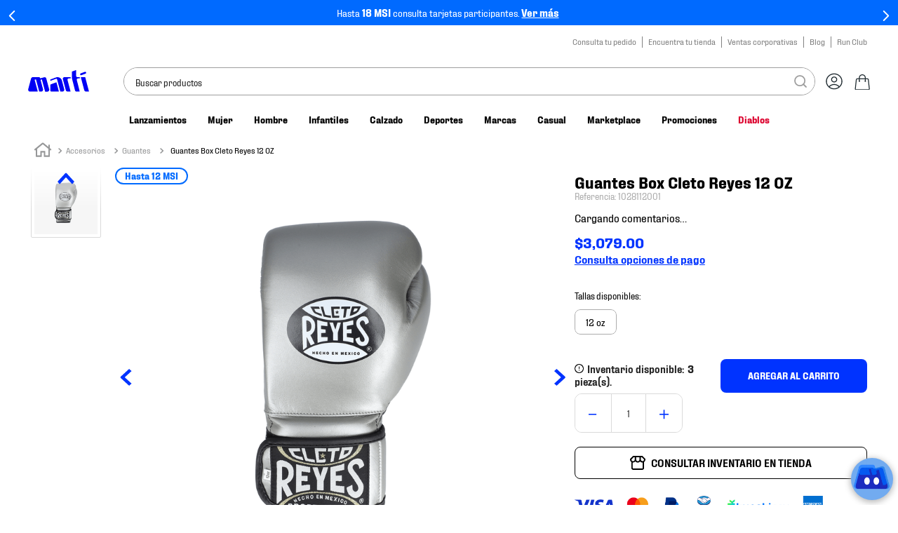

--- FILE ---
content_type: text/html; charset=utf-8
request_url: https://www.google.com/recaptcha/enterprise/anchor?ar=1&k=6LdV7CIpAAAAAPUrHXWlFArQ5hSiNQJk6Ja-vcYM&co=aHR0cHM6Ly93d3cubWFydGkubXg6NDQz&hl=es-419&v=PoyoqOPhxBO7pBk68S4YbpHZ&size=invisible&anchor-ms=20000&execute-ms=30000&cb=wc4lajzgo8dk
body_size: 48766
content:
<!DOCTYPE HTML><html dir="ltr" lang="es-419"><head><meta http-equiv="Content-Type" content="text/html; charset=UTF-8">
<meta http-equiv="X-UA-Compatible" content="IE=edge">
<title>reCAPTCHA</title>
<style type="text/css">
/* cyrillic-ext */
@font-face {
  font-family: 'Roboto';
  font-style: normal;
  font-weight: 400;
  font-stretch: 100%;
  src: url(//fonts.gstatic.com/s/roboto/v48/KFO7CnqEu92Fr1ME7kSn66aGLdTylUAMa3GUBHMdazTgWw.woff2) format('woff2');
  unicode-range: U+0460-052F, U+1C80-1C8A, U+20B4, U+2DE0-2DFF, U+A640-A69F, U+FE2E-FE2F;
}
/* cyrillic */
@font-face {
  font-family: 'Roboto';
  font-style: normal;
  font-weight: 400;
  font-stretch: 100%;
  src: url(//fonts.gstatic.com/s/roboto/v48/KFO7CnqEu92Fr1ME7kSn66aGLdTylUAMa3iUBHMdazTgWw.woff2) format('woff2');
  unicode-range: U+0301, U+0400-045F, U+0490-0491, U+04B0-04B1, U+2116;
}
/* greek-ext */
@font-face {
  font-family: 'Roboto';
  font-style: normal;
  font-weight: 400;
  font-stretch: 100%;
  src: url(//fonts.gstatic.com/s/roboto/v48/KFO7CnqEu92Fr1ME7kSn66aGLdTylUAMa3CUBHMdazTgWw.woff2) format('woff2');
  unicode-range: U+1F00-1FFF;
}
/* greek */
@font-face {
  font-family: 'Roboto';
  font-style: normal;
  font-weight: 400;
  font-stretch: 100%;
  src: url(//fonts.gstatic.com/s/roboto/v48/KFO7CnqEu92Fr1ME7kSn66aGLdTylUAMa3-UBHMdazTgWw.woff2) format('woff2');
  unicode-range: U+0370-0377, U+037A-037F, U+0384-038A, U+038C, U+038E-03A1, U+03A3-03FF;
}
/* math */
@font-face {
  font-family: 'Roboto';
  font-style: normal;
  font-weight: 400;
  font-stretch: 100%;
  src: url(//fonts.gstatic.com/s/roboto/v48/KFO7CnqEu92Fr1ME7kSn66aGLdTylUAMawCUBHMdazTgWw.woff2) format('woff2');
  unicode-range: U+0302-0303, U+0305, U+0307-0308, U+0310, U+0312, U+0315, U+031A, U+0326-0327, U+032C, U+032F-0330, U+0332-0333, U+0338, U+033A, U+0346, U+034D, U+0391-03A1, U+03A3-03A9, U+03B1-03C9, U+03D1, U+03D5-03D6, U+03F0-03F1, U+03F4-03F5, U+2016-2017, U+2034-2038, U+203C, U+2040, U+2043, U+2047, U+2050, U+2057, U+205F, U+2070-2071, U+2074-208E, U+2090-209C, U+20D0-20DC, U+20E1, U+20E5-20EF, U+2100-2112, U+2114-2115, U+2117-2121, U+2123-214F, U+2190, U+2192, U+2194-21AE, U+21B0-21E5, U+21F1-21F2, U+21F4-2211, U+2213-2214, U+2216-22FF, U+2308-230B, U+2310, U+2319, U+231C-2321, U+2336-237A, U+237C, U+2395, U+239B-23B7, U+23D0, U+23DC-23E1, U+2474-2475, U+25AF, U+25B3, U+25B7, U+25BD, U+25C1, U+25CA, U+25CC, U+25FB, U+266D-266F, U+27C0-27FF, U+2900-2AFF, U+2B0E-2B11, U+2B30-2B4C, U+2BFE, U+3030, U+FF5B, U+FF5D, U+1D400-1D7FF, U+1EE00-1EEFF;
}
/* symbols */
@font-face {
  font-family: 'Roboto';
  font-style: normal;
  font-weight: 400;
  font-stretch: 100%;
  src: url(//fonts.gstatic.com/s/roboto/v48/KFO7CnqEu92Fr1ME7kSn66aGLdTylUAMaxKUBHMdazTgWw.woff2) format('woff2');
  unicode-range: U+0001-000C, U+000E-001F, U+007F-009F, U+20DD-20E0, U+20E2-20E4, U+2150-218F, U+2190, U+2192, U+2194-2199, U+21AF, U+21E6-21F0, U+21F3, U+2218-2219, U+2299, U+22C4-22C6, U+2300-243F, U+2440-244A, U+2460-24FF, U+25A0-27BF, U+2800-28FF, U+2921-2922, U+2981, U+29BF, U+29EB, U+2B00-2BFF, U+4DC0-4DFF, U+FFF9-FFFB, U+10140-1018E, U+10190-1019C, U+101A0, U+101D0-101FD, U+102E0-102FB, U+10E60-10E7E, U+1D2C0-1D2D3, U+1D2E0-1D37F, U+1F000-1F0FF, U+1F100-1F1AD, U+1F1E6-1F1FF, U+1F30D-1F30F, U+1F315, U+1F31C, U+1F31E, U+1F320-1F32C, U+1F336, U+1F378, U+1F37D, U+1F382, U+1F393-1F39F, U+1F3A7-1F3A8, U+1F3AC-1F3AF, U+1F3C2, U+1F3C4-1F3C6, U+1F3CA-1F3CE, U+1F3D4-1F3E0, U+1F3ED, U+1F3F1-1F3F3, U+1F3F5-1F3F7, U+1F408, U+1F415, U+1F41F, U+1F426, U+1F43F, U+1F441-1F442, U+1F444, U+1F446-1F449, U+1F44C-1F44E, U+1F453, U+1F46A, U+1F47D, U+1F4A3, U+1F4B0, U+1F4B3, U+1F4B9, U+1F4BB, U+1F4BF, U+1F4C8-1F4CB, U+1F4D6, U+1F4DA, U+1F4DF, U+1F4E3-1F4E6, U+1F4EA-1F4ED, U+1F4F7, U+1F4F9-1F4FB, U+1F4FD-1F4FE, U+1F503, U+1F507-1F50B, U+1F50D, U+1F512-1F513, U+1F53E-1F54A, U+1F54F-1F5FA, U+1F610, U+1F650-1F67F, U+1F687, U+1F68D, U+1F691, U+1F694, U+1F698, U+1F6AD, U+1F6B2, U+1F6B9-1F6BA, U+1F6BC, U+1F6C6-1F6CF, U+1F6D3-1F6D7, U+1F6E0-1F6EA, U+1F6F0-1F6F3, U+1F6F7-1F6FC, U+1F700-1F7FF, U+1F800-1F80B, U+1F810-1F847, U+1F850-1F859, U+1F860-1F887, U+1F890-1F8AD, U+1F8B0-1F8BB, U+1F8C0-1F8C1, U+1F900-1F90B, U+1F93B, U+1F946, U+1F984, U+1F996, U+1F9E9, U+1FA00-1FA6F, U+1FA70-1FA7C, U+1FA80-1FA89, U+1FA8F-1FAC6, U+1FACE-1FADC, U+1FADF-1FAE9, U+1FAF0-1FAF8, U+1FB00-1FBFF;
}
/* vietnamese */
@font-face {
  font-family: 'Roboto';
  font-style: normal;
  font-weight: 400;
  font-stretch: 100%;
  src: url(//fonts.gstatic.com/s/roboto/v48/KFO7CnqEu92Fr1ME7kSn66aGLdTylUAMa3OUBHMdazTgWw.woff2) format('woff2');
  unicode-range: U+0102-0103, U+0110-0111, U+0128-0129, U+0168-0169, U+01A0-01A1, U+01AF-01B0, U+0300-0301, U+0303-0304, U+0308-0309, U+0323, U+0329, U+1EA0-1EF9, U+20AB;
}
/* latin-ext */
@font-face {
  font-family: 'Roboto';
  font-style: normal;
  font-weight: 400;
  font-stretch: 100%;
  src: url(//fonts.gstatic.com/s/roboto/v48/KFO7CnqEu92Fr1ME7kSn66aGLdTylUAMa3KUBHMdazTgWw.woff2) format('woff2');
  unicode-range: U+0100-02BA, U+02BD-02C5, U+02C7-02CC, U+02CE-02D7, U+02DD-02FF, U+0304, U+0308, U+0329, U+1D00-1DBF, U+1E00-1E9F, U+1EF2-1EFF, U+2020, U+20A0-20AB, U+20AD-20C0, U+2113, U+2C60-2C7F, U+A720-A7FF;
}
/* latin */
@font-face {
  font-family: 'Roboto';
  font-style: normal;
  font-weight: 400;
  font-stretch: 100%;
  src: url(//fonts.gstatic.com/s/roboto/v48/KFO7CnqEu92Fr1ME7kSn66aGLdTylUAMa3yUBHMdazQ.woff2) format('woff2');
  unicode-range: U+0000-00FF, U+0131, U+0152-0153, U+02BB-02BC, U+02C6, U+02DA, U+02DC, U+0304, U+0308, U+0329, U+2000-206F, U+20AC, U+2122, U+2191, U+2193, U+2212, U+2215, U+FEFF, U+FFFD;
}
/* cyrillic-ext */
@font-face {
  font-family: 'Roboto';
  font-style: normal;
  font-weight: 500;
  font-stretch: 100%;
  src: url(//fonts.gstatic.com/s/roboto/v48/KFO7CnqEu92Fr1ME7kSn66aGLdTylUAMa3GUBHMdazTgWw.woff2) format('woff2');
  unicode-range: U+0460-052F, U+1C80-1C8A, U+20B4, U+2DE0-2DFF, U+A640-A69F, U+FE2E-FE2F;
}
/* cyrillic */
@font-face {
  font-family: 'Roboto';
  font-style: normal;
  font-weight: 500;
  font-stretch: 100%;
  src: url(//fonts.gstatic.com/s/roboto/v48/KFO7CnqEu92Fr1ME7kSn66aGLdTylUAMa3iUBHMdazTgWw.woff2) format('woff2');
  unicode-range: U+0301, U+0400-045F, U+0490-0491, U+04B0-04B1, U+2116;
}
/* greek-ext */
@font-face {
  font-family: 'Roboto';
  font-style: normal;
  font-weight: 500;
  font-stretch: 100%;
  src: url(//fonts.gstatic.com/s/roboto/v48/KFO7CnqEu92Fr1ME7kSn66aGLdTylUAMa3CUBHMdazTgWw.woff2) format('woff2');
  unicode-range: U+1F00-1FFF;
}
/* greek */
@font-face {
  font-family: 'Roboto';
  font-style: normal;
  font-weight: 500;
  font-stretch: 100%;
  src: url(//fonts.gstatic.com/s/roboto/v48/KFO7CnqEu92Fr1ME7kSn66aGLdTylUAMa3-UBHMdazTgWw.woff2) format('woff2');
  unicode-range: U+0370-0377, U+037A-037F, U+0384-038A, U+038C, U+038E-03A1, U+03A3-03FF;
}
/* math */
@font-face {
  font-family: 'Roboto';
  font-style: normal;
  font-weight: 500;
  font-stretch: 100%;
  src: url(//fonts.gstatic.com/s/roboto/v48/KFO7CnqEu92Fr1ME7kSn66aGLdTylUAMawCUBHMdazTgWw.woff2) format('woff2');
  unicode-range: U+0302-0303, U+0305, U+0307-0308, U+0310, U+0312, U+0315, U+031A, U+0326-0327, U+032C, U+032F-0330, U+0332-0333, U+0338, U+033A, U+0346, U+034D, U+0391-03A1, U+03A3-03A9, U+03B1-03C9, U+03D1, U+03D5-03D6, U+03F0-03F1, U+03F4-03F5, U+2016-2017, U+2034-2038, U+203C, U+2040, U+2043, U+2047, U+2050, U+2057, U+205F, U+2070-2071, U+2074-208E, U+2090-209C, U+20D0-20DC, U+20E1, U+20E5-20EF, U+2100-2112, U+2114-2115, U+2117-2121, U+2123-214F, U+2190, U+2192, U+2194-21AE, U+21B0-21E5, U+21F1-21F2, U+21F4-2211, U+2213-2214, U+2216-22FF, U+2308-230B, U+2310, U+2319, U+231C-2321, U+2336-237A, U+237C, U+2395, U+239B-23B7, U+23D0, U+23DC-23E1, U+2474-2475, U+25AF, U+25B3, U+25B7, U+25BD, U+25C1, U+25CA, U+25CC, U+25FB, U+266D-266F, U+27C0-27FF, U+2900-2AFF, U+2B0E-2B11, U+2B30-2B4C, U+2BFE, U+3030, U+FF5B, U+FF5D, U+1D400-1D7FF, U+1EE00-1EEFF;
}
/* symbols */
@font-face {
  font-family: 'Roboto';
  font-style: normal;
  font-weight: 500;
  font-stretch: 100%;
  src: url(//fonts.gstatic.com/s/roboto/v48/KFO7CnqEu92Fr1ME7kSn66aGLdTylUAMaxKUBHMdazTgWw.woff2) format('woff2');
  unicode-range: U+0001-000C, U+000E-001F, U+007F-009F, U+20DD-20E0, U+20E2-20E4, U+2150-218F, U+2190, U+2192, U+2194-2199, U+21AF, U+21E6-21F0, U+21F3, U+2218-2219, U+2299, U+22C4-22C6, U+2300-243F, U+2440-244A, U+2460-24FF, U+25A0-27BF, U+2800-28FF, U+2921-2922, U+2981, U+29BF, U+29EB, U+2B00-2BFF, U+4DC0-4DFF, U+FFF9-FFFB, U+10140-1018E, U+10190-1019C, U+101A0, U+101D0-101FD, U+102E0-102FB, U+10E60-10E7E, U+1D2C0-1D2D3, U+1D2E0-1D37F, U+1F000-1F0FF, U+1F100-1F1AD, U+1F1E6-1F1FF, U+1F30D-1F30F, U+1F315, U+1F31C, U+1F31E, U+1F320-1F32C, U+1F336, U+1F378, U+1F37D, U+1F382, U+1F393-1F39F, U+1F3A7-1F3A8, U+1F3AC-1F3AF, U+1F3C2, U+1F3C4-1F3C6, U+1F3CA-1F3CE, U+1F3D4-1F3E0, U+1F3ED, U+1F3F1-1F3F3, U+1F3F5-1F3F7, U+1F408, U+1F415, U+1F41F, U+1F426, U+1F43F, U+1F441-1F442, U+1F444, U+1F446-1F449, U+1F44C-1F44E, U+1F453, U+1F46A, U+1F47D, U+1F4A3, U+1F4B0, U+1F4B3, U+1F4B9, U+1F4BB, U+1F4BF, U+1F4C8-1F4CB, U+1F4D6, U+1F4DA, U+1F4DF, U+1F4E3-1F4E6, U+1F4EA-1F4ED, U+1F4F7, U+1F4F9-1F4FB, U+1F4FD-1F4FE, U+1F503, U+1F507-1F50B, U+1F50D, U+1F512-1F513, U+1F53E-1F54A, U+1F54F-1F5FA, U+1F610, U+1F650-1F67F, U+1F687, U+1F68D, U+1F691, U+1F694, U+1F698, U+1F6AD, U+1F6B2, U+1F6B9-1F6BA, U+1F6BC, U+1F6C6-1F6CF, U+1F6D3-1F6D7, U+1F6E0-1F6EA, U+1F6F0-1F6F3, U+1F6F7-1F6FC, U+1F700-1F7FF, U+1F800-1F80B, U+1F810-1F847, U+1F850-1F859, U+1F860-1F887, U+1F890-1F8AD, U+1F8B0-1F8BB, U+1F8C0-1F8C1, U+1F900-1F90B, U+1F93B, U+1F946, U+1F984, U+1F996, U+1F9E9, U+1FA00-1FA6F, U+1FA70-1FA7C, U+1FA80-1FA89, U+1FA8F-1FAC6, U+1FACE-1FADC, U+1FADF-1FAE9, U+1FAF0-1FAF8, U+1FB00-1FBFF;
}
/* vietnamese */
@font-face {
  font-family: 'Roboto';
  font-style: normal;
  font-weight: 500;
  font-stretch: 100%;
  src: url(//fonts.gstatic.com/s/roboto/v48/KFO7CnqEu92Fr1ME7kSn66aGLdTylUAMa3OUBHMdazTgWw.woff2) format('woff2');
  unicode-range: U+0102-0103, U+0110-0111, U+0128-0129, U+0168-0169, U+01A0-01A1, U+01AF-01B0, U+0300-0301, U+0303-0304, U+0308-0309, U+0323, U+0329, U+1EA0-1EF9, U+20AB;
}
/* latin-ext */
@font-face {
  font-family: 'Roboto';
  font-style: normal;
  font-weight: 500;
  font-stretch: 100%;
  src: url(//fonts.gstatic.com/s/roboto/v48/KFO7CnqEu92Fr1ME7kSn66aGLdTylUAMa3KUBHMdazTgWw.woff2) format('woff2');
  unicode-range: U+0100-02BA, U+02BD-02C5, U+02C7-02CC, U+02CE-02D7, U+02DD-02FF, U+0304, U+0308, U+0329, U+1D00-1DBF, U+1E00-1E9F, U+1EF2-1EFF, U+2020, U+20A0-20AB, U+20AD-20C0, U+2113, U+2C60-2C7F, U+A720-A7FF;
}
/* latin */
@font-face {
  font-family: 'Roboto';
  font-style: normal;
  font-weight: 500;
  font-stretch: 100%;
  src: url(//fonts.gstatic.com/s/roboto/v48/KFO7CnqEu92Fr1ME7kSn66aGLdTylUAMa3yUBHMdazQ.woff2) format('woff2');
  unicode-range: U+0000-00FF, U+0131, U+0152-0153, U+02BB-02BC, U+02C6, U+02DA, U+02DC, U+0304, U+0308, U+0329, U+2000-206F, U+20AC, U+2122, U+2191, U+2193, U+2212, U+2215, U+FEFF, U+FFFD;
}
/* cyrillic-ext */
@font-face {
  font-family: 'Roboto';
  font-style: normal;
  font-weight: 900;
  font-stretch: 100%;
  src: url(//fonts.gstatic.com/s/roboto/v48/KFO7CnqEu92Fr1ME7kSn66aGLdTylUAMa3GUBHMdazTgWw.woff2) format('woff2');
  unicode-range: U+0460-052F, U+1C80-1C8A, U+20B4, U+2DE0-2DFF, U+A640-A69F, U+FE2E-FE2F;
}
/* cyrillic */
@font-face {
  font-family: 'Roboto';
  font-style: normal;
  font-weight: 900;
  font-stretch: 100%;
  src: url(//fonts.gstatic.com/s/roboto/v48/KFO7CnqEu92Fr1ME7kSn66aGLdTylUAMa3iUBHMdazTgWw.woff2) format('woff2');
  unicode-range: U+0301, U+0400-045F, U+0490-0491, U+04B0-04B1, U+2116;
}
/* greek-ext */
@font-face {
  font-family: 'Roboto';
  font-style: normal;
  font-weight: 900;
  font-stretch: 100%;
  src: url(//fonts.gstatic.com/s/roboto/v48/KFO7CnqEu92Fr1ME7kSn66aGLdTylUAMa3CUBHMdazTgWw.woff2) format('woff2');
  unicode-range: U+1F00-1FFF;
}
/* greek */
@font-face {
  font-family: 'Roboto';
  font-style: normal;
  font-weight: 900;
  font-stretch: 100%;
  src: url(//fonts.gstatic.com/s/roboto/v48/KFO7CnqEu92Fr1ME7kSn66aGLdTylUAMa3-UBHMdazTgWw.woff2) format('woff2');
  unicode-range: U+0370-0377, U+037A-037F, U+0384-038A, U+038C, U+038E-03A1, U+03A3-03FF;
}
/* math */
@font-face {
  font-family: 'Roboto';
  font-style: normal;
  font-weight: 900;
  font-stretch: 100%;
  src: url(//fonts.gstatic.com/s/roboto/v48/KFO7CnqEu92Fr1ME7kSn66aGLdTylUAMawCUBHMdazTgWw.woff2) format('woff2');
  unicode-range: U+0302-0303, U+0305, U+0307-0308, U+0310, U+0312, U+0315, U+031A, U+0326-0327, U+032C, U+032F-0330, U+0332-0333, U+0338, U+033A, U+0346, U+034D, U+0391-03A1, U+03A3-03A9, U+03B1-03C9, U+03D1, U+03D5-03D6, U+03F0-03F1, U+03F4-03F5, U+2016-2017, U+2034-2038, U+203C, U+2040, U+2043, U+2047, U+2050, U+2057, U+205F, U+2070-2071, U+2074-208E, U+2090-209C, U+20D0-20DC, U+20E1, U+20E5-20EF, U+2100-2112, U+2114-2115, U+2117-2121, U+2123-214F, U+2190, U+2192, U+2194-21AE, U+21B0-21E5, U+21F1-21F2, U+21F4-2211, U+2213-2214, U+2216-22FF, U+2308-230B, U+2310, U+2319, U+231C-2321, U+2336-237A, U+237C, U+2395, U+239B-23B7, U+23D0, U+23DC-23E1, U+2474-2475, U+25AF, U+25B3, U+25B7, U+25BD, U+25C1, U+25CA, U+25CC, U+25FB, U+266D-266F, U+27C0-27FF, U+2900-2AFF, U+2B0E-2B11, U+2B30-2B4C, U+2BFE, U+3030, U+FF5B, U+FF5D, U+1D400-1D7FF, U+1EE00-1EEFF;
}
/* symbols */
@font-face {
  font-family: 'Roboto';
  font-style: normal;
  font-weight: 900;
  font-stretch: 100%;
  src: url(//fonts.gstatic.com/s/roboto/v48/KFO7CnqEu92Fr1ME7kSn66aGLdTylUAMaxKUBHMdazTgWw.woff2) format('woff2');
  unicode-range: U+0001-000C, U+000E-001F, U+007F-009F, U+20DD-20E0, U+20E2-20E4, U+2150-218F, U+2190, U+2192, U+2194-2199, U+21AF, U+21E6-21F0, U+21F3, U+2218-2219, U+2299, U+22C4-22C6, U+2300-243F, U+2440-244A, U+2460-24FF, U+25A0-27BF, U+2800-28FF, U+2921-2922, U+2981, U+29BF, U+29EB, U+2B00-2BFF, U+4DC0-4DFF, U+FFF9-FFFB, U+10140-1018E, U+10190-1019C, U+101A0, U+101D0-101FD, U+102E0-102FB, U+10E60-10E7E, U+1D2C0-1D2D3, U+1D2E0-1D37F, U+1F000-1F0FF, U+1F100-1F1AD, U+1F1E6-1F1FF, U+1F30D-1F30F, U+1F315, U+1F31C, U+1F31E, U+1F320-1F32C, U+1F336, U+1F378, U+1F37D, U+1F382, U+1F393-1F39F, U+1F3A7-1F3A8, U+1F3AC-1F3AF, U+1F3C2, U+1F3C4-1F3C6, U+1F3CA-1F3CE, U+1F3D4-1F3E0, U+1F3ED, U+1F3F1-1F3F3, U+1F3F5-1F3F7, U+1F408, U+1F415, U+1F41F, U+1F426, U+1F43F, U+1F441-1F442, U+1F444, U+1F446-1F449, U+1F44C-1F44E, U+1F453, U+1F46A, U+1F47D, U+1F4A3, U+1F4B0, U+1F4B3, U+1F4B9, U+1F4BB, U+1F4BF, U+1F4C8-1F4CB, U+1F4D6, U+1F4DA, U+1F4DF, U+1F4E3-1F4E6, U+1F4EA-1F4ED, U+1F4F7, U+1F4F9-1F4FB, U+1F4FD-1F4FE, U+1F503, U+1F507-1F50B, U+1F50D, U+1F512-1F513, U+1F53E-1F54A, U+1F54F-1F5FA, U+1F610, U+1F650-1F67F, U+1F687, U+1F68D, U+1F691, U+1F694, U+1F698, U+1F6AD, U+1F6B2, U+1F6B9-1F6BA, U+1F6BC, U+1F6C6-1F6CF, U+1F6D3-1F6D7, U+1F6E0-1F6EA, U+1F6F0-1F6F3, U+1F6F7-1F6FC, U+1F700-1F7FF, U+1F800-1F80B, U+1F810-1F847, U+1F850-1F859, U+1F860-1F887, U+1F890-1F8AD, U+1F8B0-1F8BB, U+1F8C0-1F8C1, U+1F900-1F90B, U+1F93B, U+1F946, U+1F984, U+1F996, U+1F9E9, U+1FA00-1FA6F, U+1FA70-1FA7C, U+1FA80-1FA89, U+1FA8F-1FAC6, U+1FACE-1FADC, U+1FADF-1FAE9, U+1FAF0-1FAF8, U+1FB00-1FBFF;
}
/* vietnamese */
@font-face {
  font-family: 'Roboto';
  font-style: normal;
  font-weight: 900;
  font-stretch: 100%;
  src: url(//fonts.gstatic.com/s/roboto/v48/KFO7CnqEu92Fr1ME7kSn66aGLdTylUAMa3OUBHMdazTgWw.woff2) format('woff2');
  unicode-range: U+0102-0103, U+0110-0111, U+0128-0129, U+0168-0169, U+01A0-01A1, U+01AF-01B0, U+0300-0301, U+0303-0304, U+0308-0309, U+0323, U+0329, U+1EA0-1EF9, U+20AB;
}
/* latin-ext */
@font-face {
  font-family: 'Roboto';
  font-style: normal;
  font-weight: 900;
  font-stretch: 100%;
  src: url(//fonts.gstatic.com/s/roboto/v48/KFO7CnqEu92Fr1ME7kSn66aGLdTylUAMa3KUBHMdazTgWw.woff2) format('woff2');
  unicode-range: U+0100-02BA, U+02BD-02C5, U+02C7-02CC, U+02CE-02D7, U+02DD-02FF, U+0304, U+0308, U+0329, U+1D00-1DBF, U+1E00-1E9F, U+1EF2-1EFF, U+2020, U+20A0-20AB, U+20AD-20C0, U+2113, U+2C60-2C7F, U+A720-A7FF;
}
/* latin */
@font-face {
  font-family: 'Roboto';
  font-style: normal;
  font-weight: 900;
  font-stretch: 100%;
  src: url(//fonts.gstatic.com/s/roboto/v48/KFO7CnqEu92Fr1ME7kSn66aGLdTylUAMa3yUBHMdazQ.woff2) format('woff2');
  unicode-range: U+0000-00FF, U+0131, U+0152-0153, U+02BB-02BC, U+02C6, U+02DA, U+02DC, U+0304, U+0308, U+0329, U+2000-206F, U+20AC, U+2122, U+2191, U+2193, U+2212, U+2215, U+FEFF, U+FFFD;
}

</style>
<link rel="stylesheet" type="text/css" href="https://www.gstatic.com/recaptcha/releases/PoyoqOPhxBO7pBk68S4YbpHZ/styles__ltr.css">
<script nonce="4A6nVQq9_i6tDVavlK4GNw" type="text/javascript">window['__recaptcha_api'] = 'https://www.google.com/recaptcha/enterprise/';</script>
<script type="text/javascript" src="https://www.gstatic.com/recaptcha/releases/PoyoqOPhxBO7pBk68S4YbpHZ/recaptcha__es_419.js" nonce="4A6nVQq9_i6tDVavlK4GNw">
      
    </script></head>
<body><div id="rc-anchor-alert" class="rc-anchor-alert"></div>
<input type="hidden" id="recaptcha-token" value="[base64]">
<script type="text/javascript" nonce="4A6nVQq9_i6tDVavlK4GNw">
      recaptcha.anchor.Main.init("[\x22ainput\x22,[\x22bgdata\x22,\x22\x22,\[base64]/[base64]/[base64]/bmV3IHJbeF0oY1swXSk6RT09Mj9uZXcgclt4XShjWzBdLGNbMV0pOkU9PTM/bmV3IHJbeF0oY1swXSxjWzFdLGNbMl0pOkU9PTQ/[base64]/[base64]/[base64]/[base64]/[base64]/[base64]/[base64]/[base64]\x22,\[base64]\\u003d\x22,\x22wrN4H8Khwp/CrhMcW8OJw7EzwqPDjQbCmsOVLcKlE8OZA0/DsT/CiMOKw7zCnj4wecOsw4LCl8O2GU/DusOrwrcTwpjDlsOuAsOSw6jCrcKXwqXCrMOow57Cq8OHbsOow6/[base64]/w63CoMOGwr1Ne1UUw5slJhLDiUkfa3E6w6Ncw4cDDMK2MMKuFXjCvcK0e8OVDMKJSmjDiXRFLRYvwpVMwqIPI0cuGl0Cw6vCh8OtK8OAw7TDtMOLfsKWwp7CiTwwUsK8wrQwwpFsZlPDvWLCh8Krwr7CkMKiwo/DvU1cw7rDl395w4EFQmtjRMK3e8KvKsO3wovCg8KBwqHCgcK7O148w75XF8Ohwo/Ch2k3U8O9RcOzeMOCworChsOWw5nDrm0IY8KsP8KqQnkCwp/Ci8O2JcKCXMKvbUkmw7DCugk5OAYOwqbChxzDhMKUw5DDlU7CqMOSKTPCsMK8HMKHwpXCqFhcQcK9I8OQUsKhGsOuw5LCgF/Cg8KkYnUFwpBzC8OqL20TIcKzM8O1w5PDp8Kmw4HCuMOiF8KQegJBw6jCgMKzw6hswpXDl3LCgsOCwovCt1nCsRTDtFwMw5XCr0VQw5nCsRzDl0J7wqfDh3nDnMOYb0/CncO3wqJza8K5B2ArEsKmw759w53DpMKzw5jCgTYrb8O0w6nDr8KJwqxxwoAxVMK9Y1XDr2HDqMKXwp/CosKAwpZVwrLDmm/CsC/CmMK+w5BWbnFISkvCln7CuTnCscKpwr3DqcORDsOqfsOzwpk3EcKLwoBNw7FlwpBnwrh6K8ODw6rCkjHCksKtcWckD8KFwobDsAdNwpNSS8KTEsOYbyzCkXdmMEPChzR/w4Y6a8KuA8K+w7bDqX3CuyjDpMKrScOPwrDCtUbCqEzCoHzCjSpKLsKmwr/CjAkFwqFPw4fCvUdQDlwqFA8RwpzDsx3Dr8OHWizCucOeSCZGwqItwotKwp9wwo3DvEwZw43DhAHCj8ORNFvCoBgpwqjChAYhJ1TCmSswYMOzeEbCkFwRw4rDusKhwqIDZWvCgUMbBcKgC8O/woXDohTCqGXDlcO4VMKvw6TChcOrw4JFBQ/[base64]/[base64]/CtMOaFMK1w6/CsMOgwrfCsyXDmMOjwppdK8OQOFxJHcOaLx/Dunc7X8OTP8Kgw7RPO8OnwqHCpAQpBncpw4onwr3DkcOWwp3Ci8KUUCRibsKmw4YJwrnDlXFFdMKrworClcOWOwl2PcOOw6V0wq7CvsKdC0DCnX/CrMKVw4dPw5jDgMKsdcKREiHDvsOqA2XCr8O3wonCvcK1wrJMw7PCjMKkYcKJcsKtRFbDp8OoVMKdwpo4eCp9w5LDtcOwGUk+NMOww6Y/[base64]/CgcOuAXzDgsOEIGrCnsKKw5XCkcK8bU7CvMOpX8Kewq8VwojCtMKSbyfCilV4TMKZwqHCvCDCm3lUTX3CtcO3Rn/[base64]/Cmg1jQhPDoxDDrHTCo8KLYcKVCkTDnB9LMcKYwpLDosKyw7IrdEBgwpEHdifCg3NUwpBGwqxlwqfCrVvDicOQwpvCiXjDoHVPwqnDiMKnWcOTF2fCpMKow6YiwrHDuW8SSsK3P8Ksw5U2wqglw70TBcK4Vh8vwr/CssO+w5bCuHfDnsKAwpclw5AwU2IXwo8QDEVbYsKSwrHDhHfDpsOqLMKqwoppwrfCgjlEwrXClcKrwqZcdMOOacKuw6FlwpXDjMOxW8KIdiA4w6IRwrTCssOtBcO6wpfCscKgwonCtgsGJ8K6wpgdcHk3wqDCtjPCpj3Cq8KxTG3Ckh/CucKsIRxWJT4CT8KBw64hwrR5BwXCpWZ3w6vDkiVOwqXCmTnDqMOFWCFGwqI6K3gew6BSccKtVsK9w6R0LsO5HWDCm09VPjXDksOPE8KUblE3aDbDs8O1NRrDrmTCiyTCq1YNw6TDiMOjUMKiw4jDp8ODw4LDsmF5w5HClzjDni/DnAhtw6p+wq/[base64]/[base64]/DsFXCumcILMOfA8Kpw5jDicK7ehfDisKYcnzDhsONNMOpEmQTI8OKwoLDisKXwr/CvFzDncORK8Klw4/DnMKdXcKKP8KSw4tPSnUHw4DCg33ChMOERxXDkFXCsFNtw4TDpG1UI8KEwonCvmnCuEx6w4EKwo/CsEvCvz7DsljDtcOPA8O9w5ARScO9OGXDtcOdw4fDkW0GJsKQwqnDpXLCm3hBN8KfXF/DqMKsWgbCgzPDrsK+PMO4woQvBi/[base64]/w5MTcAFeEW7CgsOvw5Rqw7fDlFE5NsK4asOHwolbWg3CiGI7w6YnNcOswqoHQUzDmMOGwowqV3wXwp/Ch1toMmwkwrFpScKrc8OrNnB1bMOhOwjDm3LCvR8hBl4EbsKRw4/Co2g1w4QcBRQxw7h2SnnCjjPCgsO2Uld3aMOuJ8Kcwpsww7fDpMOzRH06wp/CmkItwpgLN8OzTj4GcjA6V8KEw5XDu8OawprCj8K+w6tcw55+EwTDp8KnSGPCqRx5wpt0dcKAwpbCkcKkw53DjsOQw7MswowHwqnDiMKBCsKlwpvDtmJ/cHPCncOQw4Yvw6QgwrpDw63CthBPcxIcXXJvasKhLcOaf8O/[base64]/Du0nClzR5BVk2FsKOXcO4wqvCtERlKDPCpMKCw77DqBDDpMKXw7rChTdEw6hjJ8KVDlwNZMOoacKhw7nDpxLDpUordkPCocK8InRHb1NIw4/DpsOvTcOWw6QtwplWF3J/eMKAbcKGw5fDlcKkHcKLwokUwo7DpQrDosOtw4rDmEUXwr05wrLDrsK+DVEOBcOoMMKlfcOxwrN8w5keKiXDhXwhUMKtwrwxwoLCtCjCpxPDsRnCvMOJwoHCisOVTyocU8Ojw6/DlsOpw73CucOIEnnDlHXDmsOqdMKtw6Bkw7vCu8OJwp9Sw4B/ZC8nw7jCkcOoIcOjw69iw5XDs1fChw/CuMOMw6PDgcOQe8KAwpoPwrXDscOUwpBywoHDigPDjjrCsWQ6wpDCoFPDryNKd8OwSMO/w5QOwo/DosOwE8KMCF0uUcOHw7rDnsOZw7zDj8KMw57CvcOkYcKYZz/DlGbDqsOzwqvCssOKw7XCkMKVL8Oiw4Qlck9qb3DDssO3EcOswphtw6Qqw6rDksKcw4MEwr7Di8K1b8OEwppBwrs+GcOYWAPCg1PCsHtFw4zCkMKiGCHCoQxLFjHDg8K0QcOVwop4w6LDk8OxAgx4LcObFhdwVMOAfnLDoAB0w4HCsUdywobCmDfDqDxfwpQPwq/DocOow4nDiQVkVsKTesKZS34GRDrCnRbDlcOzw4bDvB17wo/[base64]/[base64]/[base64]/fsOww6Zrwq1BJhlhIzzCiHjCuGhow6XDvDstO2Akw7Rvw7HDrMOAb8Khwo7DpsKpX8OwEcOGwqIbw5bCpGJewpx5wop1VMOlwpXCnMKhTQLCucOowqV/OcO1wp7CpsKeFcOzwpNidR7DpmsAw6/CrxTDlMKlOMOqdzAnw7nCogU1wrBGZsO1bUbDtcK0wqU6wrTCrcKUZ8OLw7EYEcKAKcOow4ogw4pGw6vCjcO8wrgJw4bCgsKrwonDu8KkNcOuw7ANYV1ubMK/DFfClnrCpBzCksOjWW4Qw7h2wq42wqrCuzlAw6zCo8KQwqgtRMOOwr/DsEcxwrFQc27Ci00qw5pwNhMKWS3DpypEImYRw4lQw60Xw7/[base64]/[base64]/CgnIDT8O0YcKHwpLCnkJ3OsKew6I3KV/Cj8KAwrTCgMOpNHB+w5nCnFDDpDgdw6MCw65sw6vCshA+w4AnwqBrw5DCgMKWwr9PEkhSG30gI13CpmrClsO1wrEhw7hKDsOgwrU6WiJ+w6EGw7TDscKCwpksPG/Do8KsJcKUd8KFw6DDgsKqPn/Dr34tFMKiPcOlwpTCoiQ1BiB5QcKaWcO+NsKaw5tAwpXCvMK3axrCpsKBwqJfwrJNwqnCgn4ywqgZWwlvw5TChEF0KV0awqLDlg0sOFDDucO3FEXCn8Orw5MOw4lGI8OgcDgfUMOXEkFhw4UowqIgw4LDqMO1w5gDOCMJwqMgaMOQwrXCvj49CwsTw7I/CmTDqMONwq5swpEqw5DDk8Kxw6MxwrpJwpbCtcOdwqPCrBLCoMKAMgE2M1Fiw5V7w750AMOLw7zDiQZfMEPDicKQwr9CwrZzMcKZw41WUEbCtihOwrANwpXCkyzDn3o4w4LDpCrCljHCvMO7w5wgKBwnw5N/O8KCe8KYw7HCqE/CvRvCvQ/DjMOuw7XDvMKaXMKpV8Ksw79MwotFDGgYOMOMK8OmwoYYI1FgblkgasKOLk58SQzDvcOQwrAGw4lZEgvDuMKZccO/[base64]/DhV8lwp87NMKsw7HDtQnCqCQTIcOMw4J8YWAuWsOwFcKaXSvDkBzDmShlw4zDn3hEwpXCijBWw6XCl0g8ckU/[base64]/CrwRNwo9uw69TOVTDvcOMw6ZvHHFJGMK8w7ZrJcKcw6d1GEZ1DSzDsEUAQMOzwrdLwp/ComfCisO2wrNESsKJT3hpLXI/woPDn8KMQ8KKw6XCnzJ3GjPCpGkow4xowq7Dj3AdDhZww53CiyUdVU04CsKgBsO3w41lw6PDqB3DskBuw7/Dix80w4zDgiMyM8ObwpFvw5bDncOiw6nCgMKvM8Ofw6fDnyABw7USw74+HcOQcMKAw4M8VsOmw5kiw49BbsO0w7oeHS/Dv8OYwr8Ow7wCH8KIA8O4w6nCnMO+ak4gUDjCpCLClijDk8OjX8OjwpbCkcOEPRMNPx/ClxokIhRda8K1w7s4wow5Y20HGcOkwrkUYcO7wqlbSMOKw6QHw4bDkDnCoikNJcKAwqLDoMOiw4bDusK/w7vDlsKwwoPCicK8w5YVw61TN8KTdMKIwpUew6nCrCh/[base64]/Di2fCqcOgCW4zwqzCl8O5Cx4IwpfCksOmw50lwr/DiMOYw4LDvXhpb3DCthYIwqrDusOZQm3DrsKAFsK1EMOOw6nDhR1fw6vCh0gETmDDocOwKmh5RExVw5YGwoBREsOUKcKgbS5bE07CqsOVYxsWw5IXw4FpT8O/QAdvwrLCtiETw7zCu0oHwrrClMKPN1FAeTQ5GzpGwonDiMO6w6VNw63DkVjDssKxO8KednLDksKFcsOKwpvChhXCksOvV8KQblfCo3rDgMOzLQvCvBjDu8Kbd8KyKVkNb0NVDGzClsKRw7MewqpwHBNrw5/Cq8KJw5TDi8Kaw53Cln4FIcKXYRzDnw5MwpvCoMOYasOtwprDvQLDqcKrwrZ0McKiwqzDs8OFXSMeScK5w6TCoF8ofGRAw5DDjMK0w6sQIivCm8KywrrDlcKYw7XDmWxZw5U7w4PDnS3Cr8OVYksWPUVFwrhmRcKwwohWXF/CsMKKwr3DlQ0WG8K3fsKkw4Iqw75yOsKRF2XDpy8SZ8ONw5Vcw4wwQ3t/w4MTbXDCkTPDgcKvw4hMEcKEc0fDvcKxw7TCvB7DqsOdw5jCv8KtSsOxPnnCnMKhw6XCiTwJekbDmmDDnTbDvsK5d1ApUcKKDMOhNn4EATEuw7JoZAzDm21/HE51L8OKAjrCl8OawobDhykYUsKCYgzCmDDDgsKaGG5cwr5rFn7CtiU8w7rDigrDo8KeXznCjMOnw4cgOMOdHMOgQEDCiDACw5vCmSnCs8Kmwq7DvsKEFBppwoZRwqpqMMKcDsO3woXCiU14w5fDuBlww5jDpmTCp2AJwokbR8OvSMOgwoxlcw/DuAFENsK1LjfChMKxw4sewrVOw5IIwrzDoMKvw5fCp2fDk1FBIsOQEUhMZxHDpmROw73CnibDsMKTBzMFwosmE0BZwoPDksOrJxXCrksvT8OeK8KEP8KDaMOjwqJxwrvCshQ/FUHDpVDDplLCoWNwd8KswoFgDsONHFoOwo3DjcK+PFdhYcOCAMKpw5XCqi/CpikDEUFWwrPClRbDu0HDpVZ7Cz1sw7fCoFPDjcOEw5MJw7pyWWdYw5sQNmlVHsOOw6M5w6Q5w48HworCpsK3w5XDsgTDkAzDo8KUQEF/XUbDhMKPwrnCsGXCoDUWagDDqcOZf8Ouw4ReSMKjw7XDjsK4c8KtRMOUw60bw4ZhwqRgwpfCvhbCkXJFE8KHw7dXwq8McUwYwrI6wofCv8KrwqnDoBx9fsKYwprCr0F8w4nDjcKoU8KMSiDCtwfDqgnCkMKXaH3DssOdXMO/w7gYVRQ3N1PDucOiGRXCi1RlJCl4eA/Cv1HCoMK0EMOeDsK1eUHDow7DlzHDjVVhwqxwQcOIV8KIwpfCiHdJFX7CvMOzEytzwrVrwrgewqgbWBJzw68FKA/CpQjCo18KwqHCgMKMwoJrw5TDgMOfNV8aX8OCdsOTwodCUMO9w7x2FHEcw4rCtjd+ZMOfXsKBFMOiwq0oVcKNw77CpicMNFkgYcOmDsK1w78PL2fDnFM8B8Oywr/DhHfCiSBjwq/[base64]/CncKuw6TCnsO1G8OZfsKiNW7CsV/Cu8Olw6jDnsKPIBvCgcKrV8KdwqjDvjvDtMKVZsK0DGRRaiIdN8KYwqfClm7CuMO+IsO5w4LCqDbDpsO4wrQLwrIHw7gzOsKjJATDlcKww6HCqcOkw7FYw5EDJzvCh10CYMOFw4vDrD7DmsOhX8OERcK3wo9mw4/DlyHDknZWE8KzQcOcVFF1Q8Ovd8OGwrFELMOPAyHDlcK3w63Cp8OMa0HCvUQebsOcDmPDqsKWw6sZw7ViATgHWsKidMKew4/CnsOiw6HCu8OBw5fCq1rDpcKvw75ePj/CkUvCpMKEc8OQw5LDuXxAw4nDix0jwo/DiFvDhTAmRMODwowHw6lXwoPCosO0w5DCs299YDjDicOhY156esKAw7IwEG/DiMKbwr3CrTh6w6sve3E7wppEw5LCj8KJwq0uwrXCgsOlwpRnwpMaw4JSLwXDiAtgMDNow6AGB1peAcKVwrnDnihVZ3N9wobCm8KPDyM/[base64]/[base64]/DqsKbw7PDsMOBw5sLMsKswp5hMHF4w4fCs8O/[base64]/DpQfCgMOGwqfCvXAlBsKZw5ZswrdgwroQwpdOwpZPwoIvNhtvR8KrHMK3wrJKO8KBw7rDrsKWw5TDqsKZJMKBPhbDicKMRwFyBMOURWvDgsKJYMO5Hj06JsOFGnclwonDvX0Ec8K5w6ICw63ChsOLwojCu8Ktw5nCih/CiUfCtcKwIXldW3M6wrPCuRPDk2vCinDCqMKPw5RHwoIDw4ILADZQbRXCk1o2wp4pw4ZQw4DDqiXDgQzDlsKyHAhLw77DtMOjw4rCuR/Ck8KaDcORw7tkw6UfdBpZUsKWw5TDucOdworCm8KsEsOFTBvCkgJVwoDDqcO/[base64]/CqksOwrJJL8KLwqnChcOvR3AkwrsaBMOwdMKVw4wnexLDs2wzw7fCucKofVkPUTrCn8KaG8OiwprDqMK7acKhw413PcO2W2vDrV7CrcOIEsOkw4zDn8Kfwo5yUnkCw6dXagbDjMO2w6hmLTHDuRXCmcKLwrpPfB0Ew47CtyElwpI/[base64]/CqsOOR8K2wpdBw4jDqsOvB03DhVZyw4XCt8OcYj3CgBbChcKHAMOMPBLChMKiNcOcHCIcwrM2McKdcHURw5wTeRY3wpgwwrBCFsKpK8O0w4dLZH/Dr1bClUYcwqHDl8Ouw55TZ8Kdw4bCtC/[base64]/DtcKtwoB1w600O3nCk3EPW0TCjF3CkMKRGcO7fcKTwpDChcKhwoBqEMOawph0R2DDvMKpAiPDvzlEdh3DkcOww4fCt8OLwptUw4PCtsKPw5oDw71Dw79Hwo/[base64]/[base64]/CjiPCk0rCky3CuzXDkcO2wpx5woHCjMKLC2rDhjzCt8KOAzPDiE/DmMKIwqoENMKgDRAcw5zCim/DiBrDoMKif8OVwqnDpxEdWD3CviXDi3LDihUeYivCmMOow58ww4vDvcK9IxDCsTBZNHbClMK/wp3Dt2zDtsOwNzLDp8OKKn9Jw4Rsw5XCpcKSdx7DtsOqNE02UcK8YwrDngbCtMOLG3nCuhFqCsKNwo3CvsK/UsOuw6DCsSBnwq1pwqtHFCvChsOLBsKHwpNVFGZlHTVJZsKpQj5OXgDDrmdUFBFzwqTCty/CgMKww7zDnMOiw7woDhfClsK+w7ETdD3Dt8O7fg11wqggRX9JFsOfw5bDucKvw6xOw6sPfSfDnHBuB8KOw4MBZ8Oow5hCwq01SMKrwq1pMSw4w6dCasK6w4ZGwojCusKIDnvCuMKrbAcLw6YUw6NsRA/DqcKIFX/Du1smDh5tfgQMw5FkemHDnivDm8KXFyZJAsKeBsKswp4kBi7DqCnCoSIxw7YKFH/DkcOOwpzDixrDrsO+bMOIw6wlKhtUCR3DiR5Dwp/DosKQKzzDsMOhHBR/IcO8w4TDq8Omw5fCpxfDq8OiBFHCiMKOw6k6woTCuDHCsMODdMOnw658D28aw4/CuTZSYTHDtx83ajwIw7wpw67DkcKZw4VUDyETCi0owrbDuVvCskYuN8KMBhfCmsKqbgfCuQHCtcKkHxx9ZcObw4XDilVswqvCssOOK8ORw5PDpMK/[base64]/PXw/CC/CiEFdRAtVw5YdQV9peldiflxvWRQxw6tBEH3DtMK9dsOQwrjCrBfDoMOYQMK7cH4lwovDh8KCHzkHwrJtcMKbw4fDnFHDrMKUKALCkcKYwqPDp8Kmw5otw4XCpsOte1U8w6rCvmvCnD/[base64]/[base64]/DuWEPcyPCvmogDzpJYXbCtGtWwr4hwocHKy5ewqlxCcKyZsKFMsOUwrLCoMKKwq/CuVDCrDF3w4ZCw7IcdCDCm0nChxchC8O3w6YPX1XCvsO4S8KWIsKtbcK+DMO5w63DjUzDtlfDsE1WHMKmRMKWOcOSw6dfCT17w5ZxZgBMbcK7TgYWCMKmRUEnw7zDnk4fPhIRA8Ogwr0PFlHCoMOrVsKHwp3DmiglScOnw5c/VcObNgtUwoF/UTXDg8OmasOqwq/Dr1fDoQo7w4dYVsKMwp/Cp0ZeRMOIwqhtDsOLwpxow6LCkMKaSRrCjMKiTkLDojUkw64DTsOKCsOlSMKpwoQuwo/Cqypqwpgyw70BwoUMwp5DB8KnAV0LwoR+wqUJUyjDkcK0w4XCo1Vew6xwYcKiw5zCucKtRhEsw7fCpELCnSPDs8Oyfh4Pw6jCm20ew7/CjiFSBWLDssOAwqI/wpfCi8OfwrQawpNeIsOww53CiGbDgsO/w6DCgsOTwqZZw6MqHRnDvhxnwpJCw7B3CSrCsgIVGcOfZBU3VQrCn8KtwojCuzvCksO/[base64]/CiMKEeijCmGVbwq/CujpEaMKQd8OBw4JkwoRQCioUworDpAHCgcKcHGo8VRcuHGLCtsOJeCPDlxHCpFggZsOYw5XCicKCXR1owpILwrrCjRwieATCligewp1Rwrd8Mm0fLcO8wovCrMKMwrtTw7DDqMKqBhjCu8OvwrJjwp/[base64]/DgB9kwpbDmcO9OXDClRvCo8OmIcK3UsKHHcODwq7CuH0Ewo8fwrvDo1DCnMOAEMO0w43DmMO1w5gowrZcw51iIzfCocKWBsKOCcKQeX/DgwXCvMKfw5DDuVsSwpMCw6PDpsOgwptJwq7CvcKiYsKoXsO9bsKuZkjDsmFUwonDtV5vWRzCtcOye0xcJcKcA8Ktw65NcnTDkcKPGMOZaxLDq3DCocKow7HChE5+wr8nwr9ew6LDpS/DtcOFHQ0/[base64]/DggQSAcOwQsOxRsOcw7LCgMO4cxnDum5UZhDDvcO0AcORImBbfMOaM23DuMOVLcK/wqHCj8OMN8KJw6zDv3/ClivCthvCqcOQw4zDnsOkPGsxPnZCO0jCm8ODw73CmMKEwrnCqMOSTcKxCxVMGX8awrw+KMO/dkDDpcKXwod2w4nCvHNCwpbCscKMw4rCuSnDoMK8w6vDpMOywqR9wppiLMKiwq3DlsK5YMOmNcO1wq3CmcO5PUrCqTLDqhrCvcOLw7h7B0RAJMOIwoUqFsKwwpnDtMOhfBDDlcObDsOPwonCkMKyXcKiKxQbUyTCq8ORXMKpS0VZw53Cqww1GcKoPCVJwp/Dh8O9R13Dm8Kqw5hBZcKKKMOLwqtDw5ZPfsOCw5s/MwUCTVNuKnHCosKxAsKuGnHDk8O9AsKvRyUDwrLDosO4a8OEZiPDucOZw4IeLsKjwrxfw6g8dxhjM8KkJFXCu0bClsOIA8OXCivCpsO+wopJwpw9woXDnMOswprCtloqw40MwqkCVMKPHMOAZBYZeMKMw5/[base64]/woIsM8ODw4HCu8OKbMOAMQlCJSg7wptmw5TCkMOJAFpEc8Kxw68Tw6JSZlgWQVHCtcKTbCs7dBvDjMOqwp/DkW/CvMKiciBNWj/[base64]/CtcK+w6hdaMOOM8KXU8OUw7AOw4XCi8OMwpDDhcOOwpkFEWPCpX7Cm8OyS1fDpcK6wpHDrwjDuxrCp8K3w55/AcOLD8Oaw6fCuADDlzpfw57DlcKhR8OTw4rDnsOewqdLBsOVwonDtcOcCMOzwoBDZMKSUxrDgsK8w5HCsTgSw6fDhMKTYknDnyTDv8KFw680w4JiGsKQw5Y8WMOJfB/CisO8Mi3CnFDCmh15ZsOjUmnDng/CshfChCDCvGTCkjkVY8K8EcOHwpvDnsO2wpjDhijCmVbCokvCiMKew7ECPDbDsAbCjFHChsK/AMKyw4VVwp1pfsKGdytTw6xHXWQQw7DCnMOmKcOROhzCtTbDtcOzwrPDjhtmw4PDm0zDnWZ3MirDgUQIXDvCq8K1IcOVwpkMw5E9w68kWxRYAEfCpMK8w4vCpExzw7rCnD/[base64]/CkU3DpsOTdsK3CsK3wrrDtMK+w7rCscKVw5PCqMK7wqldfCEtwpbDmmjCryFFT8KsZ8KxwrbCvMOqw7ACwr7Cs8KDw6UFbG9jJyx0wpVWw4HDlMOlasKEEyPCssKNwr/DvMO+JMOdccOIGcKKXMKOfQfDkDjCuCrDnAzDgcOpbknClWDDicKuwpIkwoLDmCVIwoPDlsKdT8KDaHxjclN0w6QhRsOZw7jDl3hYH8KWwp8yw7h8G2/CrXNFc34ZHSrCpGRJYBvDog7Dgh5gw4vDky1Rw7zCsMKIeWpXwrPCjsKdw7N2w6tNw5R3UsO5wo3DrgrDuVrCvl1mw7DDi3DDpsKyw4IXwqYsXMOmwrPCkcOmwpBew4QLw7bDtRfClkAVbg/CvcOzwpvCgMKrP8Opw4vDnELCmsKsSMKiRVN6wpbDtsOmYE1wdsKEdGoowr19w7k0w4EKfMOCP2jCocKLw7YcZcKhShMkwrInwpnCpz92fMO/[base64]/DjsKjEx0bwrfCsMOiw5LCtwXDvAsSUx1uJ8KzXcO4KMO8SsK8woYGwqnCkcO1HMK/eh7DiBQAwrQUf8K1woPDnsKMwoA2woFxBWzCkVDCmT/DhUPCngdDwq4jAiQPHiY7w4wbBcKuw4/DmWvCgcOYNmHDriLCryfCjXB1MXEyRmpywrVeUMOid8OKw6hjWEnCqcO/w5/DhzTCjMOyclh8LzzCu8Kiw4AVw7QDw5DDq2YRecKlHcKTRHTCsHIJwoTDlcOYwrMAwpVmUsOkw75Gw6MkwrIBX8K+wqzDrcK7AMKqOGPCq2tiwrXCoUPDisK5w5o/JsKtw5jCmQFmFHnDrxpkTkbCh1w2w6rCvcO7wq99XjZJJcOiwpvCmsKXTMKRwp1cw6t0PMO6wqQDE8KGCFFmMjVGw5DCqcOVw7DDrcOMH0BywqEPX8K/[base64]/CqcOxwpMhwqFfeVHDucOkGX01wonCs07CrAPDmQ4eTg0Ow6vCpQsecT/CiXbDhsKZVRlawrV9LQlnacKvcMK/GGfCjyLDk8KywrZ8wp1CRgNRw6Yiwr/CiC3CnjwHO8KTel0BwrNdPsKAMcO6w4zCsTVNwrt2w4bCglHClWzDtcOSOFrDkgTCglRXw7kLRXLDl8KZw4xxHsKUwqTCiUXCsmzDnxlhDMKKa8OzdsKQWXotBGJNwr01wrfDmicFIMO4wrfDg8K/wpwXdMOOBsKIw6wZw44yEcObwp/DgAbDvz3Cq8OHYRLCtMKUTMKAwq/Cq08RGnvDlCnCvMOQwpNdOMOUAMOqwrJqw6dWa1XCmsKgA8KANloIw5LDmHx8w6JSdm7CoDhew6Qhwqw/[base64]/CoXUCMWUsw5nDv8KSOgQmPMO/w7kBVGvCrMOLOhjCtRJvwpBswoFiw7MXSBIww73DoMKPTz/Dtz8PwqDCsD0pVsK2w5bClsKww6RDw7VuFsOjBG3CoRzDs1YzEMKdwrNdw7/DmC1Cw5FtUMKyw7/CocKVExnDom99wqbCulhmwrJCQmLDijzCtcKdw5/CuEDCjjfDigskWcKywo7DicKkw7fChToWw4vDkMOpWD3Cv8Opw67Cn8O6VxsLwpXCpA8POgoAw5/DgsObw5LCkl8MDl7DiRfDpcKBB8KlNWZ6w4vDj8KVEcKewrlMw5hBwqrCtmLCsFEdHCbDtMKFdcK+w7gfw4/Cr1TDn1kxw6LCqHjCpsO6GVssNgpYZGTDhmRawpbDgmXDkcOCw7PDqzHDsMKjYsKUwqLDnsOSHMO8OD7DqwYHV8ONH2PDh8OzQ8KpMcKtw73CqcOKw44kwoDDv1PDgzoqc2lJK0/CkUnDv8KJVsOOw6XDlMKPwrDCkMKSwrV0VUA7BB0naGIGb8O8wqrCmkvDoWMnwqVLw5fDl8KXw5gww6bCvcKtfBU9w6Qxd8OLfCfDv8OCXcKwOjhuw4/ChhTDj8KqEEYfJ8KVwq7DryFTw4HCvsKjwp50w6bCsVtPSMKKFcKbBDXCl8KnR1kCwqYmR8OnMXTDu2FWwq4GwqRzwql9QQ/Ckg/DkFTCtD3Ch2PDj8OQUAVtSmYMwofDrjssw5jChsKEw7Ubwr7CucOpemtew45uw6EMXMKLGCfCuUvDq8Oib2sQQlTCl8KxIxLCjjFAw4o/[base64]/CswMNw4oIUMKdwo4tV8KNaUR4em12WsOlwojDlwMDKsKEw5MjRcOVB8KRwoDDh2M/w5DCrcKFw5dQw50HdcOPwovCuyzCpsKZwp/DtsOPRsKBbgzCmgDCkBzClsOZw4DCtsKiw4FywqRtwq/[base64]/DtGzDnkEBA8OkFsKywpvDowHDuTvDh8OewpAlwot0MsO4w50rwqsgY8KMwrkAEcOgU3J+WcOWWMO/cSpCw5oxwprCr8OqwpxLwpjCu3HDgRBXSTDCuDrDgsKaw5J7w5TDtAnDtQMWwq3DpsKYwrXDqVEKwozDjCXClcKXYcOywqvDhMKbwrrDpGE3wocEwojCqcOyKMK3wrDCrzU5ChUtT8K2wr9sHikgwqNcaMKbw5/CiMOYAhfDtcO4WsKYe8KlAkcAwqjCs8KWWn/CjsKBBl3CnMKyTcK/wqYHWgLCqsKnwqDDk8O/[base64]/[base64]/wr3Crx0ZasKuQw9Uw6lIwqfCqVHCk2bDp2zClsOXwqtXw4R3w6/Dk8O8R8O+J2bCucKHwrsjw41Iw6B1w5NBw5cawqh9w5lnBQBbw48KLkcwVxzCgWUZw5vDusO9w4TCvsKHbMO8D8O2w6Fpwo5teUTCqyQJEG0PwrDDkSAxw4bDlcKew4wycSFiwozCmcKBQm3Cp8OaHsO9Di/Dty08IS3Ch8Ofd106QMK9LWHDj8KFMMKBWT3DsSwyw67DnsOpPcOvworCjibCnsKwbmPCiUcdw5cvwo9gwqdrd8OAL0ILFBYjw4IeAmXDtMKSY8OfwqDDlsKLwroLE3LDqhvDqntkVDPDgcO4JcKEwqM6esKaE8KjGMKDw5kCCjwNZTXCtcKzw41twoPChcKYwq4/wotGwpxmIcKxw5YcSMK8w4kiMW/DsEV/LjDCl2LCjQU6w5HCvDjDs8K5w6jCsSoWfMKKV1wWdMObasOkwo3DrMOww4wvw7jCp8OlSm7Dh0NDwprCk3BjdMK7wp1YwoHCmwrCq2F2TBQow77Dj8Ogw5hrwrgnw4/[base64]/DrcKGw6N+RcKEfTRWO0krOlrDjG/CmXXCtAbDrmEiLsKLBsOOwqrCoUDDhnTDsMOAXxbDmcO2K8OvwrvCmcK4fsO5TsKxw4tHYlwpw7DCiX/DqcOmwqPCiDPCqyXClmtVwrLChsOTwoVKScORw6bDrj7DnMOUbSPDqMOzw6cABWACCsKMAhBFw6FvP8OewoLCpMKNJ8Kow5fDi8KPwqjCtzpVwqdiwrMQw4HClcOaQ1nCvl/DocKLTyEfwrprw5RkEMKjBgIGwqHCtMO1w74eNCQCQsKtGsKEU8KvXxc4w5ZXw71UScKpZcOpOsOUeMOYw6xzw4PCrMKlwqHDsXg4JcOow50Lw7PCgMKzwrdmwpxFNHdLT8Oxw7Uew78YCybDmVXDisOGOR/DmsORwr7CkzvCmi9IXG0AH2nCl0PCjsKzVWtFwq/DnsKhKgUAPMOACnsfwpJxw7VKIsOXw7rCgxcNwqUANnvDiRfDkcOBw7ooI8ONZ8OIwo4HSCrDosKTwq/DqMKLw6zCkcKuejbCtcKPRsKww4kDJV9HD1fClcKxwrvClcKewoTDnGh3AGIKTjbCn8OIUsOCdMO7w7jDkcO7w7Z8csOHNsKow6TDp8KWw5LCnwtOJMKEEUgqYcKvwqgAdcONC8Ocw4/CjcKWcRFPbGbDhMOnVMKyNnNud2jDocKtH2lXY2M0wp4xw688BMKNw5kCw7bCsnpqZUrCjMKJw6N7wrUeLCQaw6/DiMOODcOmCmbCncOHw5XDmsKqw6XDl8OvwqzCswHDt8Ktwrcbw7jCl8OsAVDCkgViKcKAwpzDn8KIwo84w54+csOVw5AMA8OWdcO1w4HDjTUOwrzDpMOcUcKfwrNrGkY4wr9Fw4zCgMO7wo3CqhDCtcOabyzDgsOrwq/DrUUXw6tuwrtxcsK7w54VwrbCgwoxBQViwpDCmGTCg3wKwr4owqDDo8K3E8Kgwosjw5ZqV8ONw6RPwoYaw7jCkGjDgMKGw7BjNh8yw4wtMl7Dlk7ClwhqDlM6wqBJAjN6wpEECMOCXMK1w7XDnDjDu8K+wr/[base64]/McK3TMO8wpHCk8KxwpnCilDDv8Klw5tMfMO/w5MpwrLCtkLDrCnDvcKLRgPChFjDl8O1LmfCs8Olw5XCgRhmGsOuI1PDjMKnGsOKfsK9wolAwoRzwqnCicK4worClMKfwo8swovDisO8wpLDrk/DlEdzHgpSbihywpRcY8OHwqlhwqrDq0AKAVjCgFYAw78/w4pUw4DDlmvCon0gwrHCkzpkw53Drh7DiTZcwq1Gw4w6w4IrOUrCncKjVcO2wrjCiMKYwoQOwrsRSigiDgVUHgzDsA9GIsOEwq3CiVApPQnCqycaWMKDw5TDrsKDNMOywrF0w40YwrjCpEF4w7RFegtwdXplE8KCV8OUwoB+w7rDrcK5wo0MBMKswoIcEMOWwpd2OSA/w6t5w7fCsMKmNcOIwpjCusOgw7DCq8KwW1EiSjnCjwIhbsKJwpzDiAXDjiXDlynDq8Ojwrx1BC3DvHvCrMKrfcOcw6wxw7Qsw5fCoMOCwqdAVSbCkTsYaQsuwqLDt8KfDsOuwrrCrAxXwoZNNznDjcO0fMO/NMOsTsKVw6PClEl6w7vDosKSwpRIwoLCi2zDhMKUdMOdw4h0wo7ClQbCh25LW1TCssKtw4UKZF7CvCHDqcKXdGHDmhcWMxbDnD/Do8Ojw7cVZC1oIMOyw4nCvVBAwo7Cl8O/w7g4wp17w6kowpAgcMKhwp/ClcKdw48yC05PSsKNUmbCtsOlFcKVw4Vtw75Jw6ENTEQ+w6XDs8Okw4nCsk0mw74hwoJBw7pzwrbCtmXDvxLDq8KSETjCrMOkI0DClcKrbG3DpcOXM3l8QS9BwozCpU4UwpoZwrRgw5w+wqNoY3LDl1csKcKew7/CrsOfPcKEcBLCoXo/wr19wp/ChMKpMGdNw5/[base64]/[base64]/[base64]/CnHjDkWfDoMO/[base64]/Dk8O1w6rCkcOpWmTDsGxsLcKtw4IJZ8O+w6/[base64]/CvcKYbsKLwo9bwr3DkF/DpXnCuMO/HirDlsKqf8K7w4bDiUlDe2nCpMO8PgPCq20/w5fDn8KYDkHDt8Opw58GwrhXYcKzLsKXJFDDnWvDlwspw7UDZEnCrsOKwozCl8K8wqPCgsOBw7p2wrduwrDDoMK9woTCgsO1wr0Vw5rCgybCkml0w5HDv8Kjw6jDosOuwo/Dg8KqDm3CjsKxYkMRCMKpL8KsX1XCpMKNwqkfw5DCv8KVw4/DlQwBT8KNAsKPwq3CksKmLznCnh94w4HDvsKywrbDo8KswpJzw6cowpHDksOiw63Dj8OeJcKoQzXCi8KZE8K8a0bDm8OhSl/CksOldmnCncKIa8OZb8OTwrBcw6kywpd2wrfCpRXCqcORSsKQw57Dvi/DrAY7BS3CiEQcVVbDpTTCuhnDqhXDtsKrw6xJw7LCmMOBwqAOwr8iey8ww5UgFMOnN8OKfcKIw5cgw7QTw7rCj0/DqcKqRsKdw7HCp8O/w7pkSk7CujzCo8O2wr/DmSFbTglDw4tSF8KPw6ZFWMOmw6Nowq5QAMOjB1ZJwrPCqcOHHsKiw7AUbATCjl3CgQbCniwhcTzDti3DiMOFMgVCwpM7wqXDgWYuG30RFcKbBTzDg8OzRcKdw5U2XMOvw5Erw4fDnMONw6cmw5ILw5Q0fMKfw7YtLVzCiSxcwoYcw7rCi8OAJzMLXMOXMz/DjW7CuRZ5Tx8XwoNlwqbDnh/DrgDDlV9/wqfCj3zDgU4YwpNPwrfDiyfDtMKUw4okTmoLNsOYw7vCocOVw47DpsOywp7CpEt0aMKgw4pPw47DicKec0hgwoHDrEs/[base64]\\u003d\x22],null,[\x22conf\x22,null,\x226LdV7CIpAAAAAPUrHXWlFArQ5hSiNQJk6Ja-vcYM\x22,0,null,null,null,1,[21,125,63,73,95,87,41,43,42,83,102,105,109,121],[1017145,739],0,null,null,null,null,0,null,0,null,700,1,null,0,\[base64]/76lBhnEnQkZnOKMAhmv8xEZ\x22,0,0,null,null,1,null,0,0,null,null,null,0],\x22https://www.marti.mx:443\x22,null,[3,1,1],null,null,null,1,3600,[\x22https://www.google.com/intl/es-419/policies/privacy/\x22,\x22https://www.google.com/intl/es-419/policies/terms/\x22],\x22s64d7nRwB22hVO2kd632aWpNSPrcdhr5/F+OD6qSoOc\\u003d\x22,1,0,null,1,1769273295213,0,0,[185,143,145],null,[249,158,138,88],\x22RC-um2OAkCc0ZMlKg\x22,null,null,null,null,null,\x220dAFcWeA7hJCwATAFNbCMW48TBYVI7DFxg7jX1_1gObhV9WPKA5XkRvSCmwwSdjj2L7hKSbowT72LoF0ZPQHFw09zrYoLPq_vRbQ\x22,1769356095105]");
    </script></body></html>

--- FILE ---
content_type: text/css
request_url: https://martimx.vtexassets.com/_v/public/assets/v1/bundle/css/asset.min.css?v=3&files=theme,martimx.resilienttheme-marti@19.3.10$style.common,martimx.resilienttheme-marti@19.3.10$style.small,martimx.resilienttheme-marti@19.3.10$style.notsmall,martimx.resilienttheme-marti@19.3.10$style.large,martimx.resilienttheme-marti@19.3.10$style.xlarge&files=fonts,989db2448f309bfdd99b513f37c84b8f5794d2b5&files=npm,animate.css@3.7.0/animate.min.css&files=react~vtex.render-runtime@8.136.1,common&files=react~vtex.store-components@3.178.5,Container,SKUSelector,Share,2,ProductImages,Logo,4,SearchBar&files=react~vtex.styleguide@9.146.16,0,15,1,Spinner,NumericStepper,EXPERIMENTAL_Modal,Tooltip&files=react~vtex.flex-layout@0.21.5,0&files=react~vtex.admin-pages@4.59.0,HighlightOverlay&files=react~vtex.rich-text@0.16.1,index&files=react~vtex.reviews-and-ratings@3.20.1,0&files=react~kueskiio.script-pixel@0.7.1,KueskiWidget&files=react~vtex.availability-notify@1.13.1,AvailabilityNotifier&files=react~vtex.product-identifier@0.5.0,ProductIdentifierProduct&files=react~vtex.modal-layout@0.14.2,0,ModalHeader&files=react~vtex.login@2.69.1,1&files=react~vtex.minicart@2.68.0,Minicart&files=react~vicomstudio.add-to-cart-button@0.31.1,0&files=react~vicomstudio.store-availability@0.10.4,StoreAvailability&files=react~vtex.search@1.5.1,Autocomplete&files=react~vtex.wish-list@1.18.2,AddProductBtn&files=overrides,vtex.product-list@0.37.5$overrides,vtex.minicart@2.68.0$overrides,martimx.resilienttheme-marti@19.3.10$overrides,martimx.resilienttheme-marti@19.3.10$fonts&workspace=master
body_size: 104084
content:
html{line-height:1.15;-ms-text-size-adjust:100%;-webkit-text-size-adjust:100%}body{margin:0}article,aside,footer,header,nav,section{display:block}h1{font-size:2em;margin:.67em 0}figcaption,figure,main{display:block}figure{margin:1em 40px}hr{box-sizing:content-box;height:0;overflow:visible}pre{font-family:monospace,monospace;font-size:1em}a{background-color:transparent;-webkit-text-decoration-skip:objects}abbr[title]{border-bottom:none;text-decoration:underline;-webkit-text-decoration:underline dotted;text-decoration:underline dotted}b,strong{font-weight:inherit;font-weight:bolder}code,kbd,samp{font-family:monospace,monospace;font-size:1em}dfn{font-style:italic}mark{background-color:#ff0;color:#000}small{font-size:80%}sub,sup{font-size:75%;line-height:0;position:relative;vertical-align:baseline}sub{bottom:-.25em}sup{top:-.5em}audio,video{display:inline-block}audio:not([controls]){display:none;height:0}img{border-style:none}svg:not(:root){overflow:hidden}button,input,optgroup,select,textarea{font-family:sans-serif;font-size:100%;line-height:1.15;margin:0}button,input{overflow:visible}button,select{text-transform:none}[type=reset],[type=submit],button,html [type=button]{-webkit-appearance:button}[type=button]::-moz-focus-inner,[type=reset]::-moz-focus-inner,[type=submit]::-moz-focus-inner,button::-moz-focus-inner{border-style:none;padding:0}[type=button]:-moz-focusring,[type=reset]:-moz-focusring,[type=submit]:-moz-focusring,button:-moz-focusring{outline:1px dotted ButtonText}fieldset{padding:.35em .75em .625em}legend{box-sizing:border-box;color:inherit;display:table;max-width:100%;padding:0;white-space:normal}progress{display:inline-block;vertical-align:baseline}textarea{overflow:auto}[type=checkbox],[type=radio]{box-sizing:border-box;padding:0}[type=number]::-webkit-inner-spin-button,[type=number]::-webkit-outer-spin-button{height:auto}[type=search]{-webkit-appearance:textfield;outline-offset:-2px}[type=search]::-webkit-search-cancel-button,[type=search]::-webkit-search-decoration{-webkit-appearance:none}::-webkit-file-upload-button{-webkit-appearance:button;font:inherit}details,menu{display:block}summary{display:list-item}canvas{display:inline-block}[hidden],template{display:none}.aspect-ratio{height:0;position:relative}.aspect-ratio--16x9{padding-bottom:56.25%}.aspect-ratio--9x16{padding-bottom:177.77%}.aspect-ratio--4x3{padding-bottom:75%}.aspect-ratio--3x4{padding-bottom:133.33%}.aspect-ratio--6x4{padding-bottom:66.6%}.aspect-ratio--4x6{padding-bottom:150%}.aspect-ratio--8x5{padding-bottom:62.5%}.aspect-ratio--5x8{padding-bottom:160%}.aspect-ratio--7x5{padding-bottom:71.42%}.aspect-ratio--5x7{padding-bottom:140%}.aspect-ratio--1x1{padding-bottom:100%}.aspect-ratio--object{position:absolute;top:0;right:0;bottom:0;left:0;width:100%;height:100%;z-index:100}.bg-rebel-pink{background-color:#f71963}.bg-heavy-rebel-pink{background-color:#dd1659}.bg-elite-purple{background-color:#8914cc}.bg-near-black{background-color:#3f3f40}.bg-dark-gray{background-color:#585959}.bg-mid-gray{background-color:#727273}.bg-gray{background-color:#979899}.bg-silver{background-color:#cacbcc}.bg-light-gray{background-color:#e3e4e6}.bg-light-silver{background-color:#f2f4f5}.bg-near-white{background-color:#f7f9fa}.bg-white{background-color:#fff}.bg-washed-blue{background-color:#edf4fa}.bg-light-blue{background-color:#cce8ff}.bg-blue{background-color:#368df7}.bg-heavy-blue{background-color:#2a6dbf}.bg-light-marine{background-color:#3d5980}.bg-marine{background-color:#25354d}.bg-serious-black{background-color:#142032}.bg-green{background-color:#8bc34a}.bg-washed-green{background-color:#eafce3}.bg-red{background-color:#ff4c4c}.bg-washed-red{background-color:#ffe6e6}.bg-yellow{background-color:#ffb100}.bg-washed-yellow{background-color:#fff6e0}.bg-black-90{background-color:rgba(0,0,0,.9)}.bg-black-80{background-color:rgba(0,0,0,.8)}.bg-black-70{background-color:rgba(0,0,0,.7)}.bg-black-60{background-color:rgba(0,0,0,.6)}.bg-black-50{background-color:rgba(0,0,0,.5)}.bg-black-40{background-color:rgba(0,0,0,.4)}.bg-black-30{background-color:rgba(0,0,0,.3)}.bg-black-20{background-color:rgba(0,0,0,.2)}.bg-black-10{background-color:rgba(0,0,0,.1)}.bg-black-05{background-color:rgba(0,0,0,.05)}.bg-black-025{background-color:rgba(0,0,0,.025)}.bg-black-0125{background-color:rgba(0,0,0,.0125)}.bg-white-90{background-color:hsla(0,0%,100%,.9)}.bg-white-80{background-color:hsla(0,0%,100%,.8)}.bg-white-70{background-color:hsla(0,0%,100%,.7)}.bg-white-60{background-color:hsla(0,0%,100%,.6)}.bg-white-50{background-color:hsla(0,0%,100%,.5)}.bg-white-40{background-color:hsla(0,0%,100%,.4)}.bg-white-30{background-color:hsla(0,0%,100%,.3)}.bg-white-20{background-color:hsla(0,0%,100%,.2)}.bg-white-10{background-color:hsla(0,0%,100%,.1)}.bg-white-05{background-color:hsla(0,0%,100%,.05)}.bg-white-025{background-color:hsla(0,0%,100%,.025)}.bg-white-0125{background-color:hsla(0,0%,100%,.0125)}.bg-base{background-color:#fff}.bg-base--inverted{background-color:#000}.bg-action-primary{background-color:#03f}.bg-action-secondary{background-color:#eef3f7}.bg-emphasis{background-color:#03e}.bg-disabled{background-color:#f2f4f5}.bg-success{background-color:#8bc34a}.bg-success--faded{background-color:#eafce3}.bg-danger{background-color:#c03}.bg-danger--faded{background-color:#ffe6e6}.bg-warning{background-color:#ffb100}.bg-warning--faded{background-color:#fff6e0}.bg-muted-1{background-color:#727273}.bg-muted-2{background-color:#979899}.bg-muted-3{background-color:#cacbcc}.bg-muted-4{background-color:#e3e4e6}.bg-muted-5{background-color:#f2f4f5}.bg-transparent{background-color:transparent}.cover{background-size:cover!important}.contain{background-size:contain!important}.bg-center{background-position:50%}.bg-center,.bg-top{background-repeat:no-repeat}.bg-top{background-position:top}.bg-right{background-position:100%}.bg-bottom,.bg-right{background-repeat:no-repeat}.bg-bottom{background-position:bottom}.bg-left{background-repeat:no-repeat;background-position:0}.ba{border-style:solid;border-width:1px}.bt{border-top-style:solid;border-top-width:1px}.br{border-right-style:solid;border-right-width:1px}.bb{border-bottom-style:solid;border-bottom-width:1px}.bl{border-left-style:solid;border-left-width:1px}.bn{border-style:none;border-width:0}.b--rebel-pink{border-color:#f71963}.b--heavy-rebel-pink{border-color:#dd1659}.b--elite-purple{border-color:#8914cc}.b--near-black{border-color:#3f3f40}.b--dark-gray{border-color:#585959}.b--mid-gray{border-color:#727273}.b--gray{border-color:#979899}.b--silver{border-color:#cacbcc}.b--light-gray{border-color:#e3e4e6}.b--light-silver{border-color:#f2f4f5}.b--near-white{border-color:#f7f9fa}.b--white{border-color:#fff}.b--washed-blue{border-color:#edf4fa}.b--light-blue{border-color:#cce8ff}.b--blue{border-color:#368df7}.b--heavy-blue{border-color:#2a6dbf}.b--light-marine{border-color:#3d5980}.b--marine{border-color:#25354d}.b--serious-black{border-color:#142032}.b--green{border-color:#8bc34a}.b--washed-green{border-color:#eafce3}.b--red{border-color:#ff4c4c}.b--washed-red{border-color:#ffe6e6}.b--yellow{border-color:#ffb100}.b--washed-yellow{border-color:#fff6e0}.b--black-90{border-color:rgba(0,0,0,.9)}.b--black-80{border-color:rgba(0,0,0,.8)}.b--black-70{border-color:rgba(0,0,0,.7)}.b--black-60{border-color:rgba(0,0,0,.6)}.b--black-50{border-color:rgba(0,0,0,.5)}.b--black-40{border-color:rgba(0,0,0,.4)}.b--black-30{border-color:rgba(0,0,0,.3)}.b--black-20{border-color:rgba(0,0,0,.2)}.b--black-10{border-color:rgba(0,0,0,.1)}.b--black-05{border-color:rgba(0,0,0,.05)}.b--black-025{border-color:rgba(0,0,0,.025)}.b--black-0125{border-color:rgba(0,0,0,.0125)}.b--white-90{border-color:hsla(0,0%,100%,.9)}.b--white-80{border-color:hsla(0,0%,100%,.8)}.b--white-70{border-color:hsla(0,0%,100%,.7)}.b--white-60{border-color:hsla(0,0%,100%,.6)}.b--white-50{border-color:hsla(0,0%,100%,.5)}.b--white-40{border-color:hsla(0,0%,100%,.4)}.b--white-30{border-color:hsla(0,0%,100%,.3)}.b--white-20{border-color:hsla(0,0%,100%,.2)}.b--white-10{border-color:hsla(0,0%,100%,.1)}.b--white-05{border-color:hsla(0,0%,100%,.05)}.b--white-025{border-color:hsla(0,0%,100%,.025)}.b--white-0125{border-color:hsla(0,0%,100%,.0125)}.b--action-primary{border-color:#03f}.b--action-secondary{border-color:#eef3f7}.b--emphasis{border-color:#03e}.b--disabled{border-color:#f6f6f6}.b--success{border-color:#8bc34a}.b--success--faded{border-color:#eafce3}.b--danger{border-color:#c03}.b--danger--faded{border-color:#ffe6e6}.b--warning{border-color:#ffb100}.b--warning--faded{border-color:#fff6e0}.b--muted-1{border-color:#727273}.b--muted-2{border-color:#979899}.b--muted-3{border-color:#cacbcc}.b--muted-4{border-color:#f6f6f6}.b--muted-5{border-color:#f2f4f5}.b--transparent{border-color:transparent}.br0{border-radius:0}.br1{border-radius:.125rem}.br2{border-radius:.25rem}.br3{border-radius:.5rem}.br4{border-radius:1rem}.br-100{border-radius:100%}.br-pill{border-radius:9999px}.br--bottom{border-top-left-radius:0;border-top-right-radius:0}.br--top{border-bottom-right-radius:0}.br--right,.br--top{border-bottom-left-radius:0}.br--right{border-top-left-radius:0}.br--left{border-top-right-radius:0;border-bottom-right-radius:0}.b--dotted{border-style:dotted}.b--dashed{border-style:dashed}.b--solid{border-style:solid}.b--none{border-style:none}.bw0{border-width:0}.bw1{border-width:.125rem}.bw2{border-width:.25rem}.bw3{border-width:.5rem}.bw4{border-width:1rem}.bw5{border-width:2rem}.bt-0{border-top-width:0}.br-0{border-right-width:0}.bb-0{border-bottom-width:0}.bl-0{border-left-width:0}.shadow-1{box-shadow:0 0 4px 2px rgba(0,0,0,.2)}.shadow-2{box-shadow:0 0 8px 2px rgba(0,0,0,.2)}.shadow-3{box-shadow:2px 2px 4px 2px rgba(0,0,0,.2)}.shadow-4{box-shadow:2px 2px 8px 0 rgba(0,0,0,.2)}.shadow-5{box-shadow:4px 4px 8px 0 rgba(0,0,0,.2)}.border-box,a,article,aside,blockquote,body,code,dd,div,dl,dt,fieldset,figcaption,figure,footer,form,h1,h2,h3,h4,h5,h6,header,html,input[type=email],input[type=number],input[type=password],input[type=tel],input[type=text],input[type=url],legend,li,main,nav,ol,p,pre,section,table,td,textarea,th,tr,ul{box-sizing:border-box}.pre{overflow-x:auto;overflow-y:hidden;overflow:scroll}.pa0{padding:0}.ma0,.na0{margin:0}.pl0{padding-left:0}.ml0,.nl0{margin-left:0}.pr0{padding-right:0}.mr0,.nr0{margin-right:0}.pt0{padding-top:0}.mt0,.nt0{margin-top:0}.pb0{padding-bottom:0}.mb0,.nb0{margin-bottom:0}.pv0{padding-top:0;padding-bottom:0}.mv0,.nv0{margin-top:0;margin-bottom:0}.ph0{padding-left:0;padding-right:0}.mh0,.nh0{margin-left:0;margin-right:0}.pa1{padding:.125rem}.ma1{margin:.125rem}.na1{margin:-.125rem}.pl1{padding-left:.125rem}.ml1{margin-left:.125rem}.nl1{margin-left:-.125rem}.pr1{padding-right:.125rem}.mr1{margin-right:.125rem}.nr1{margin-right:-.125rem}.pt1{padding-top:.125rem}.mt1{margin-top:.125rem}.nt1{margin-top:-.125rem}.pb1{padding-bottom:.125rem}.mb1{margin-bottom:.125rem}.nb1{margin-bottom:-.125rem}.pv1{padding-top:.125rem;padding-bottom:.125rem}.mv1{margin-top:.125rem;margin-bottom:.125rem}.nv1{margin-top:-.125rem;margin-bottom:-.125rem}.ph1{padding-left:.125rem;padding-right:.125rem}.mh1{margin-left:.125rem;margin-right:.125rem}.nh1{margin-left:-.125rem;margin-right:-.125rem}.pa2{padding:.25rem}.ma2{margin:.25rem}.na2{margin:-.25rem}.pl2{padding-left:.25rem}.ml2{margin-left:.25rem}.nl2{margin-left:-.25rem}.pr2{padding-right:.25rem}.mr2{margin-right:.25rem}.nr2{margin-right:-.25rem}.pt2{padding-top:.25rem}.mt2{margin-top:.25rem}.nt2{margin-top:-.25rem}.pb2{padding-bottom:.25rem}.mb2{margin-bottom:.25rem}.nb2{margin-bottom:-.25rem}.pv2{padding-top:.25rem;padding-bottom:.25rem}.mv2{margin-top:.25rem;margin-bottom:.25rem}.nv2{margin-top:-.25rem;margin-bottom:-.25rem}.ph2{padding-left:.25rem;padding-right:.25rem}.mh2{margin-left:.25rem;margin-right:.25rem}.nh2{margin-left:-.25rem;margin-right:-.25rem}.pa3{padding:.5rem}.ma3{margin:.5rem}.na3{margin:-.5rem}.pl3{padding-left:.5rem}.ml3{margin-left:.5rem}.nl3{margin-left:-.5rem}.pr3{padding-right:.5rem}.mr3{margin-right:.5rem}.nr3{margin-right:-.5rem}.pt3{padding-top:.5rem}.mt3{margin-top:.5rem}.nt3{margin-top:-.5rem}.pb3{padding-bottom:.5rem}.mb3{margin-bottom:.5rem}.nb3{margin-bottom:-.5rem}.pv3{padding-top:.5rem;padding-bottom:.5rem}.mv3{margin-top:.5rem;margin-bottom:.5rem}.nv3{margin-top:-.5rem;margin-bottom:-.5rem}.ph3{padding-left:.5rem;padding-right:.5rem}.mh3{margin-left:.5rem;margin-right:.5rem}.nh3{margin-left:-.5rem;margin-right:-.5rem}.pa4{padding:.75rem}.ma4{margin:.75rem}.na4{margin:-.75rem}.pl4{padding-left:.75rem}.ml4{margin-left:.75rem}.nl4{margin-left:-.75rem}.pr4{padding-right:.75rem}.mr4{margin-right:.75rem}.nr4{margin-right:-.75rem}.pt4{padding-top:.75rem}.mt4{margin-top:.75rem}.nt4{margin-top:-.75rem}.pb4{padding-bottom:.75rem}.mb4{margin-bottom:.75rem}.nb4{margin-bottom:-.75rem}.pv4{padding-top:.75rem;padding-bottom:.75rem}.mv4{margin-top:.75rem;margin-bottom:.75rem}.nv4{margin-top:-.75rem;margin-bottom:-.75rem}.ph4{padding-left:.75rem;padding-right:.75rem}.mh4{margin-left:.75rem;margin-right:.75rem}.nh4{margin-left:-.75rem;margin-right:-.75rem}.pa5{padding:1rem}.ma5{margin:1rem}.na5{margin:-1rem}.pl5{padding-left:1rem}.ml5{margin-left:1rem}.nl5{margin-left:-1rem}.pr5{padding-right:1rem}.mr5{margin-right:1rem}.nr5{margin-right:-1rem}.pt5{padding-top:1rem}.mt5{margin-top:1rem}.nt5{margin-top:-1rem}.pb5{padding-bottom:1rem}.mb5{margin-bottom:1rem}.nb5{margin-bottom:-1rem}.pv5{padding-top:1rem;padding-bottom:1rem}.mv5{margin-top:1rem;margin-bottom:1rem}.nv5{margin-top:-1rem;margin-bottom:-1rem}.ph5{padding-left:1rem;padding-right:1rem}.mh5{margin-left:1rem;margin-right:1rem}.nh5{margin-left:-1rem;margin-right:-1rem}.pa6{padding:1.5rem}.ma6{margin:1.5rem}.na6{margin:-1.5rem}.pl6{padding-left:1.5rem}.ml6{margin-left:1.5rem}.nl6{margin-left:-1.5rem}.pr6{padding-right:1.5rem}.mr6{margin-right:1.5rem}.nr6{margin-right:-1.5rem}.pt6{padding-top:1.5rem}.mt6{margin-top:1.5rem}.nt6{margin-top:-1.5rem}.pb6{padding-bottom:1.5rem}.mb6{margin-bottom:1.5rem}.nb6{margin-bottom:-1.5rem}.pv6{padding-top:1.5rem;padding-bottom:1.5rem}.mv6{margin-top:1.5rem;margin-bottom:1.5rem}.nv6{margin-top:-1.5rem;margin-bottom:-1.5rem}.ph6{padding-left:1.5rem;padding-right:1.5rem}.mh6{margin-left:1.5rem;margin-right:1.5rem}.nh6{margin-left:-1.5rem;margin-right:-1.5rem}.pa7{padding:2rem}.ma7{margin:2rem}.na7{margin:-2rem}.pl7{padding-left:2rem}.ml7{margin-left:2rem}.nl7{margin-left:-2rem}.pr7{padding-right:2rem}.mr7{margin-right:2rem}.nr7{margin-right:-2rem}.pt7{padding-top:2rem}.mt7{margin-top:2rem}.nt7{margin-top:-2rem}.pb7{padding-bottom:2rem}.mb7{margin-bottom:2rem}.nb7{margin-bottom:-2rem}.pv7{padding-top:2rem;padding-bottom:2rem}.mv7{margin-top:2rem;margin-bottom:2rem}.nv7{margin-top:-2rem;margin-bottom:-2rem}.ph7{padding-left:2rem;padding-right:2rem}.mh7{margin-left:2rem;margin-right:2rem}.nh7{margin-left:-2rem;margin-right:-2rem}.pa8{padding:3rem}.ma8{margin:3rem}.na8{margin:-3rem}.pl8{padding-left:3rem}.ml8{margin-left:3rem}.nl8{margin-left:-3rem}.pr8{padding-right:3rem}.mr8{margin-right:3rem}.nr8{margin-right:-3rem}.pt8{padding-top:3rem}.mt8{margin-top:3rem}.nt8{margin-top:-3rem}.pb8{padding-bottom:3rem}.mb8{margin-bottom:3rem}.nb8{margin-bottom:-3rem}.pv8{padding-top:3rem;padding-bottom:3rem}.mv8{margin-top:3rem;margin-bottom:3rem}.nv8{margin-top:-3rem;margin-bottom:-3rem}.ph8{padding-left:3rem;padding-right:3rem}.mh8{margin-left:3rem;margin-right:3rem}.nh8{margin-left:-3rem;margin-right:-3rem}.pa9{padding:4rem}.ma9{margin:4rem}.na9{margin:-4rem}.pl9{padding-left:4rem}.ml9{margin-left:4rem}.nl9{margin-left:-4rem}.pr9{padding-right:4rem}.mr9{margin-right:4rem}.nr9{margin-right:-4rem}.pt9{padding-top:4rem}.mt9{margin-top:4rem}.nt9{margin-top:-4rem}.pb9{padding-bottom:4rem}.mb9{margin-bottom:4rem}.nb9{margin-bottom:-4rem}.pv9{padding-top:4rem;padding-bottom:4rem}.mv9{margin-top:4rem;margin-bottom:4rem}.nv9{margin-top:-4rem;margin-bottom:-4rem}.ph9{padding-left:4rem;padding-right:4rem}.mh9{margin-left:4rem;margin-right:4rem}.nh9{margin-left:-4rem;margin-right:-4rem}.pa10{padding:8rem}.ma10{margin:8rem}.na10{margin:-8rem}.pl10{padding-left:8rem}.ml10{margin-left:8rem}.nl10{margin-left:-8rem}.pr10{padding-right:8rem}.mr10{margin-right:8rem}.nr10{margin-right:-8rem}.pt10{padding-top:8rem}.mt10{margin-top:8rem}.nt10{margin-top:-8rem}.pb10{padding-bottom:8rem}.mb10{margin-bottom:8rem}.nb10{margin-bottom:-8rem}.pv10{padding-top:8rem;padding-bottom:8rem}.mv10{margin-top:8rem;margin-bottom:8rem}.nv10{margin-top:-8rem;margin-bottom:-8rem}.ph10{padding-left:8rem;padding-right:8rem}.mh10{margin-left:8rem;margin-right:8rem}.nh10{margin-left:-8rem;margin-right:-8rem}.pa11{padding:16rem}.ma11{margin:16rem}.na11{margin:-16rem}.pl11{padding-left:16rem}.ml11{margin-left:16rem}.nl11{margin-left:-16rem}.pr11{padding-right:16rem}.mr11{margin-right:16rem}.nr11{margin-right:-16rem}.pt11{padding-top:16rem}.mt11{margin-top:16rem}.nt11{margin-top:-16rem}.pb11{padding-bottom:16rem}.mb11{margin-bottom:16rem}.nb11{margin-bottom:-16rem}.pv11{padding-top:16rem;padding-bottom:16rem}.mv11{margin-top:16rem;margin-bottom:16rem}.nv11{margin-top:-16rem;margin-bottom:-16rem}.ph11{padding-left:16rem;padding-right:16rem}.mh11{margin-left:16rem;margin-right:16rem}.nh11{margin-left:-16rem;margin-right:-16rem}.top-0{top:0}.right-0{right:0}.bottom-0{bottom:0}.left-0{left:0}.top-1{top:1rem}.right-1{right:1rem}.bottom-1{bottom:1rem}.left-1{left:1rem}.top-2{top:2rem}.right-2{right:2rem}.bottom-2{bottom:2rem}.left-2{left:2rem}.top--1{top:-1rem}.right--1{right:-1rem}.bottom--1{bottom:-1rem}.left--1{left:-1rem}.top--2{top:-2rem}.right--2{right:-2rem}.bottom--2{bottom:-2rem}.left--2{left:-2rem}.absolute--fill{top:0;right:0;bottom:0;left:0}.cf:after,.cf:before{content:" ";display:table}.cf:after{clear:both}.cf{*zoom:1}.cl{clear:left}.cr{clear:right}.cb{clear:both}.cn{clear:none}.dn{display:none}.di{display:inline}.db{display:block}.dib{display:inline-block}.dit{display:inline-table}.dt{display:table}.dtc{display:table-cell}.dt-row{display:table-row}.dt-row-group{display:table-row-group}.dt-column{display:table-column}.dt-column-group{display:table-column-group}.dt--fixed{table-layout:fixed;width:100%}.flex{display:-webkit-box;display:flex}.inline-flex{display:-webkit-inline-box;display:inline-flex}.flex-auto{-webkit-box-flex:1;flex:1 1 auto;min-width:0;min-height:0}.flex-none{-webkit-box-flex:0;flex:none}.flex-column{-webkit-box-orient:vertical;flex-direction:column}.flex-column,.flex-row{-webkit-box-direction:normal}.flex-row{-webkit-box-orient:horizontal;flex-direction:row}.flex-wrap{flex-wrap:wrap}.flex-nowrap{flex-wrap:nowrap}.flex-wrap-reverse{flex-wrap:wrap-reverse}.flex-column-reverse{-webkit-box-orient:vertical;-webkit-box-direction:reverse;flex-direction:column-reverse}.flex-row-reverse{-webkit-box-orient:horizontal;-webkit-box-direction:reverse;flex-direction:row-reverse}.items-start{-webkit-box-align:start;align-items:flex-start}.items-end{-webkit-box-align:end;align-items:flex-end}.items-center{-webkit-box-align:center;align-items:center}.items-baseline{-webkit-box-align:baseline;align-items:baseline}.items-stretch{-webkit-box-align:stretch;align-items:stretch}.self-start{align-self:flex-start}.self-end{align-self:flex-end}.self-center{align-self:center}.self-baseline{align-self:baseline}.self-stretch{align-self:stretch}.justify-start{-webkit-box-pack:start;justify-content:flex-start}.justify-end{-webkit-box-pack:end;justify-content:flex-end}.justify-center{-webkit-box-pack:center;justify-content:center}.justify-between{-webkit-box-pack:justify;justify-content:space-between}.justify-around{justify-content:space-around}.content-start{align-content:flex-start}.content-end{align-content:flex-end}.content-center{align-content:center}.content-between{align-content:space-between}.content-around{align-content:space-around}.content-stretch{align-content:stretch}.order-0{-webkit-box-ordinal-group:1;order:0}.order-1{-webkit-box-ordinal-group:2;order:1}.order-2{-webkit-box-ordinal-group:3;order:2}.order-3{-webkit-box-ordinal-group:4;order:3}.order-4{-webkit-box-ordinal-group:5;order:4}.order-5{-webkit-box-ordinal-group:6;order:5}.order-6{-webkit-box-ordinal-group:7;order:6}.order-7{-webkit-box-ordinal-group:8;order:7}.order-8{-webkit-box-ordinal-group:9;order:8}.order-last{-webkit-box-ordinal-group:100000;order:99999}.flex-grow-0{-webkit-box-flex:0;flex-grow:0}.flex-grow-1{-webkit-box-flex:1;flex-grow:1}.flex-shrink-0{flex-shrink:0}.flex-shrink-1{flex-shrink:1}.fl{float:left}.fl,.fr{_display:inline}.fr{float:right}.fn{float:none}body,button,input,optgroup,select,textarea{-webkit-font-smoothing:antialiased;-moz-osx-font-smoothing:grayscale}.sans-serif,body,button,input,optgroup,select,textarea{font-family:-apple-system,BlinkMacSystemFont,avenir next,avenir,helvetica neue,helvetica,ubuntu,roboto,noto,segoe ui,arial,sans-serif}.code,code{font-family:Consolas,monaco,monospace}.i{font-style:italic}.fs-normal{font-style:normal}.input-reset{-webkit-appearance:none;-moz-appearance:none}.button-reset::-moz-focus-inner,.input-reset::-moz-focus-inner{border:0;padding:0}.link{text-decoration:none}.link,.link:active,.link:focus,.link:hover,.link:link,.link:visited{-webkit-transition:color .15s ease-in;transition:color .15s ease-in}.link:focus{outline:1px dotted currentColor}.list{list-style-type:none}.h1{height:1rem}.h2{height:2rem}.h3{height:4rem}.h4{height:8rem}.h5{height:16rem}.h-25{height:25%}.h-50{height:50%}.h-75{height:75%}.h-100{height:100%}.min-h-100{min-height:100%}.vh-25{height:25vh}.vh-50{height:50vh}.vh-75{height:75vh}.vh-100{height:100vh}.min-vh-100{min-height:100vh}.h-auto{height:auto}.h-inherit{height:inherit}.h-small{height:2rem;box-sizing:border-box}.min-h-small{min-height:2rem;box-sizing:border-box}.h-regular{height:2.5rem;box-sizing:border-box}.min-h-regular{min-height:2.5rem;box-sizing:border-box}.h-large{height:3rem;box-sizing:border-box}.min-h-large{min-height:3rem;box-sizing:border-box}.rebel-pink{color:#f71963}.heavy-rebel-pink{color:#dd1659}.elite-purple{color:#8914cc}.near-black{color:#3f3f40}.dark-gray{color:#585959}.mid-gray{color:#727273}.gray{color:#979899}.silver{color:#cacbcc}.light-gray{color:#e3e4e6}.light-silver{color:#f2f4f5}.near-white{color:#f7f9fa}.white{color:#fff}.washed-blue{color:#edf4fa}.light-blue{color:#cce8ff}.blue{color:#368df7}.heavy-blue{color:#2a6dbf}.light-marine{color:#3d5980}.marine{color:#25354d}.serious-black{color:#142032}.green{color:#8bc34a}.washed-green{color:#eafce3}.red{color:#ff4c4c}.washed-red{color:#ffe6e6}.yellow{color:#ffb100}.washed-yellow{color:#fff6e0}.black-90{color:rgba(0,0,0,.9)}.black-80{color:rgba(0,0,0,.8)}.black-70{color:rgba(0,0,0,.7)}.black-60{color:rgba(0,0,0,.6)}.black-50{color:rgba(0,0,0,.5)}.black-40{color:rgba(0,0,0,.4)}.black-30{color:rgba(0,0,0,.3)}.black-20{color:rgba(0,0,0,.2)}.black-10{color:rgba(0,0,0,.1)}.black-05{color:rgba(0,0,0,.05)}.black-025{color:rgba(0,0,0,.025)}.black-0125{color:rgba(0,0,0,.0125)}.white-90{color:hsla(0,0%,100%,.9)}.white-80{color:hsla(0,0%,100%,.8)}.white-70{color:hsla(0,0%,100%,.7)}.white-60{color:hsla(0,0%,100%,.6)}.white-50{color:hsla(0,0%,100%,.5)}.white-40{color:hsla(0,0%,100%,.4)}.white-30{color:hsla(0,0%,100%,.3)}.white-20{color:hsla(0,0%,100%,.2)}.white-10{color:hsla(0,0%,100%,.1)}.white-05{color:hsla(0,0%,100%,.05)}.white-025{color:hsla(0,0%,100%,.025)}.white-0125{color:hsla(0,0%,100%,.0125)}.c-action-primary{color:#03f}.c-action-secondary{color:#828282}.c-link{color:#03f}.c-emphasis{color:#03e}.c-disabled{color:#979899}.c-success{color:#8bc34a}.c-success--faded{color:#eafce3}.c-danger{color:#c03}.c-danger--faded{color:#ffe6e6}.c-warning{color:#ffb100}.c-warning--faded{color:#fff6e0}.c-muted-1{color:#727273}.c-muted-2{color:#979899}.c-muted-3{color:#cacbcc}.c-muted-4{color:#e3e4e6}.c-muted-5{color:#f2f4f5}.c-on-base{color:#010101}.c-on-action-primary,.c-on-base--inverted{color:#fff}.c-on-action-secondary{color:#828282}.c-on-emphasis{color:#fff}.c-on-disabled{color:#979899}.c-on-success{color:#fff}.c-on-success--faded{color:#010101}.c-on-danger{color:#fff}.c-on-danger--faded{color:#010101}.c-on-warning{color:#fff}.c-on-warning--faded{color:#1a1a1a}.c-on-muted-1,.c-on-muted-2{color:#fff}.c-on-muted-3,.c-on-muted-4,.c-on-muted-5{color:#010101}.hover-rebel-pink:focus,.hover-rebel-pink:hover{color:#f71963}.hover-heavy-rebel-pink:focus,.hover-heavy-rebel-pink:hover{color:#dd1659}.hover-elite-purple:focus,.hover-elite-purple:hover{color:#8914cc}.hover-near-black:focus,.hover-near-black:hover{color:#3f3f40}.hover-dark-gray:focus,.hover-dark-gray:hover{color:#585959}.hover-mid-gray:focus,.hover-mid-gray:hover{color:#727273}.hover-gray:focus,.hover-gray:hover{color:#979899}.hover-silver:focus,.hover-silver:hover{color:#cacbcc}.hover-light-gray:focus,.hover-light-gray:hover{color:#e3e4e6}.hover-light-silver:focus,.hover-light-silver:hover{color:#f2f4f5}.hover-near-white:focus,.hover-near-white:hover{color:#f7f9fa}.hover-white:focus,.hover-white:hover{color:#fff}.hover-washed-blue:focus,.hover-washed-blue:hover{color:#edf4fa}.hover-light-blue:focus,.hover-light-blue:hover{color:#cce8ff}.hover-blue:focus,.hover-blue:hover{color:#368df7}.hover-heavy-blue:focus,.hover-heavy-blue:hover{color:#2a6dbf}.hover-light-marine:focus,.hover-light-marine:hover{color:#3d5980}.hover-marine:focus,.hover-marine:hover{color:#25354d}.hover-serious-black:focus,.hover-serious-black:hover{color:#142032}.hover-green:focus,.hover-green:hover{color:#8bc34a}.hover-washed-green:focus,.hover-washed-green:hover{color:#eafce3}.hover-red:focus,.hover-red:hover{color:#ff4c4c}.hover-washed-red:focus,.hover-washed-red:hover{color:#ffe6e6}.hover-yellow:focus,.hover-yellow:hover{color:#ffb100}.hover-washed-yellow:focus,.hover-washed-yellow:hover{color:#fff6e0}.hover-black-90:focus,.hover-black-90:hover{color:rgba(0,0,0,.9)}.hover-black-80:focus,.hover-black-80:hover{color:rgba(0,0,0,.8)}.hover-black-70:focus,.hover-black-70:hover{color:rgba(0,0,0,.7)}.hover-black-60:focus,.hover-black-60:hover{color:rgba(0,0,0,.6)}.hover-black-50:focus,.hover-black-50:hover{color:rgba(0,0,0,.5)}.hover-black-40:focus,.hover-black-40:hover{color:rgba(0,0,0,.4)}.hover-black-30:focus,.hover-black-30:hover{color:rgba(0,0,0,.3)}.hover-black-20:focus,.hover-black-20:hover{color:rgba(0,0,0,.2)}.hover-black-10:focus,.hover-black-10:hover{color:rgba(0,0,0,.1)}.hover-black-05:focus,.hover-black-05:hover{color:rgba(0,0,0,.05)}.hover-black-025:focus,.hover-black-025:hover{color:rgba(0,0,0,.025)}.hover-black-0125:focus,.hover-black-0125:hover{color:rgba(0,0,0,.0125)}.hover-white-90:focus,.hover-white-90:hover{color:hsla(0,0%,100%,.9)}.hover-white-80:focus,.hover-white-80:hover{color:hsla(0,0%,100%,.8)}.hover-white-70:focus,.hover-white-70:hover{color:hsla(0,0%,100%,.7)}.hover-white-60:focus,.hover-white-60:hover{color:hsla(0,0%,100%,.6)}.hover-white-50:focus,.hover-white-50:hover{color:hsla(0,0%,100%,.5)}.hover-white-40:focus,.hover-white-40:hover{color:hsla(0,0%,100%,.4)}.hover-white-30:focus,.hover-white-30:hover{color:hsla(0,0%,100%,.3)}.hover-white-20:focus,.hover-white-20:hover{color:hsla(0,0%,100%,.2)}.hover-white-10:focus,.hover-white-10:hover{color:hsla(0,0%,100%,.1)}.hover-white-05:focus,.hover-white-05:hover{color:hsla(0,0%,100%,.05)}.hover-white-025:focus,.hover-white-025:hover{color:hsla(0,0%,100%,.025)}.hover-white-0125:focus,.hover-white-0125:hover{color:hsla(0,0%,100%,.0125)}.hover-bg-rebel-pink:focus,.hover-bg-rebel-pink:hover{background-color:#f71963}.hover-b--rebel-pink:focus,.hover-b--rebel-pink:hover{border-color:#f71963}.hover-bg-heavy-rebel-pink:focus,.hover-bg-heavy-rebel-pink:hover{background-color:#dd1659}.hover-b--heavy-rebel-pink:focus,.hover-b--heavy-rebel-pink:hover{border-color:#dd1659}.hover-bg-elite-purple:focus,.hover-bg-elite-purple:hover{background-color:#8914cc}.hover-b--elite-purple:focus,.hover-b--elite-purple:hover{border-color:#8914cc}.hover-bg-near-black:focus,.hover-bg-near-black:hover{background-color:#3f3f40}.hover-b--near-black:focus,.hover-b--near-black:hover{border-color:#3f3f40}.hover-bg-dark-gray:focus,.hover-bg-dark-gray:hover{background-color:#585959}.hover-b--dark-gray:focus,.hover-b--dark-gray:hover{border-color:#585959}.hover-bg-mid-gray:focus,.hover-bg-mid-gray:hover{background-color:#727273}.hover-b--mid-gray:focus,.hover-b--mid-gray:hover{border-color:#727273}.hover-bg-gray:focus,.hover-bg-gray:hover{background-color:#979899}.hover-b--gray:focus,.hover-b--gray:hover{border-color:#979899}.hover-bg-silver:focus,.hover-bg-silver:hover{background-color:#cacbcc}.hover-b--silver:focus,.hover-b--silver:hover{border-color:#cacbcc}.hover-bg-light-gray:focus,.hover-bg-light-gray:hover{background-color:#e3e4e6}.hover-b--light-gray:focus,.hover-b--light-gray:hover{border-color:#e3e4e6}.hover-bg-light-silver:focus,.hover-bg-light-silver:hover{background-color:#f2f4f5}.hover-b--light-silver:focus,.hover-b--light-silver:hover{border-color:#f2f4f5}.hover-bg-near-white:focus,.hover-bg-near-white:hover{background-color:#f7f9fa}.hover-b--near-white:focus,.hover-b--near-white:hover{border-color:#f7f9fa}.hover-bg-white:focus,.hover-bg-white:hover{background-color:#fff}.hover-b--white:focus,.hover-b--white:hover{border-color:#fff}.hover-bg-washed-blue:focus,.hover-bg-washed-blue:hover{background-color:#edf4fa}.hover-b--washed-blue:focus,.hover-b--washed-blue:hover{border-color:#edf4fa}.hover-bg-light-blue:focus,.hover-bg-light-blue:hover{background-color:#cce8ff}.hover-b--light-blue:focus,.hover-b--light-blue:hover{border-color:#cce8ff}.hover-bg-blue:focus,.hover-bg-blue:hover{background-color:#368df7}.hover-b--blue:focus,.hover-b--blue:hover{border-color:#368df7}.hover-bg-heavy-blue:focus,.hover-bg-heavy-blue:hover{background-color:#2a6dbf}.hover-b--heavy-blue:focus,.hover-b--heavy-blue:hover{border-color:#2a6dbf}.hover-bg-light-marine:focus,.hover-bg-light-marine:hover{background-color:#3d5980}.hover-b--light-marine:focus,.hover-b--light-marine:hover{border-color:#3d5980}.hover-bg-marine:focus,.hover-bg-marine:hover{background-color:#25354d}.hover-b--marine:focus,.hover-b--marine:hover{border-color:#25354d}.hover-bg-serious-black:focus,.hover-bg-serious-black:hover{background-color:#142032}.hover-b--serious-black:focus,.hover-b--serious-black:hover{border-color:#142032}.hover-bg-green:focus,.hover-bg-green:hover{background-color:#8bc34a}.hover-b--green:focus,.hover-b--green:hover{border-color:#8bc34a}.hover-bg-washed-green:focus,.hover-bg-washed-green:hover{background-color:#eafce3}.hover-b--washed-green:focus,.hover-b--washed-green:hover{border-color:#eafce3}.hover-bg-red:focus,.hover-bg-red:hover{background-color:#ff4c4c}.hover-b--red:focus,.hover-b--red:hover{border-color:#ff4c4c}.hover-bg-washed-red:focus,.hover-bg-washed-red:hover{background-color:#ffe6e6}.hover-b--washed-red:focus,.hover-b--washed-red:hover{border-color:#ffe6e6}.hover-bg-yellow:focus,.hover-bg-yellow:hover{background-color:#ffb100}.hover-b--yellow:focus,.hover-b--yellow:hover{border-color:#ffb100}.hover-bg-washed-yellow:focus,.hover-bg-washed-yellow:hover{background-color:#fff6e0}.hover-b--washed-yellow:focus,.hover-b--washed-yellow:hover{border-color:#fff6e0}.hover-bg-black-90:focus,.hover-bg-black-90:hover{background-color:rgba(0,0,0,.9)}.hover-b--black-90:focus,.hover-b--black-90:hover{border-color:rgba(0,0,0,.9)}.hover-bg-black-80:focus,.hover-bg-black-80:hover{background-color:rgba(0,0,0,.8)}.hover-b--black-80:focus,.hover-b--black-80:hover{border-color:rgba(0,0,0,.8)}.hover-bg-black-70:focus,.hover-bg-black-70:hover{background-color:rgba(0,0,0,.7)}.hover-b--black-70:focus,.hover-b--black-70:hover{border-color:rgba(0,0,0,.7)}.hover-bg-black-60:focus,.hover-bg-black-60:hover{background-color:rgba(0,0,0,.6)}.hover-b--black-60:focus,.hover-b--black-60:hover{border-color:rgba(0,0,0,.6)}.hover-bg-black-50:focus,.hover-bg-black-50:hover{background-color:rgba(0,0,0,.5)}.hover-b--black-50:focus,.hover-b--black-50:hover{border-color:rgba(0,0,0,.5)}.hover-bg-black-40:focus,.hover-bg-black-40:hover{background-color:rgba(0,0,0,.4)}.hover-b--black-40:focus,.hover-b--black-40:hover{border-color:rgba(0,0,0,.4)}.hover-bg-black-30:focus,.hover-bg-black-30:hover{background-color:rgba(0,0,0,.3)}.hover-b--black-30:focus,.hover-b--black-30:hover{border-color:rgba(0,0,0,.3)}.hover-bg-black-20:focus,.hover-bg-black-20:hover{background-color:rgba(0,0,0,.2)}.hover-b--black-20:focus,.hover-b--black-20:hover{border-color:rgba(0,0,0,.2)}.hover-bg-black-10:focus,.hover-bg-black-10:hover{background-color:rgba(0,0,0,.1)}.hover-b--black-10:focus,.hover-b--black-10:hover{border-color:rgba(0,0,0,.1)}.hover-bg-black-05:focus,.hover-bg-black-05:hover{background-color:rgba(0,0,0,.05)}.hover-b--black-05:focus,.hover-b--black-05:hover{border-color:rgba(0,0,0,.05)}.hover-bg-black-025:focus,.hover-bg-black-025:hover{background-color:rgba(0,0,0,.025)}.hover-b--black-025:focus,.hover-b--black-025:hover{border-color:rgba(0,0,0,.025)}.hover-bg-black-0125:focus,.hover-bg-black-0125:hover{background-color:rgba(0,0,0,.0125)}.hover-b--black-0125:focus,.hover-b--black-0125:hover{border-color:rgba(0,0,0,.0125)}.hover-bg-white-90:focus,.hover-bg-white-90:hover{background-color:hsla(0,0%,100%,.9)}.hover-b--white-90:focus,.hover-b--white-90:hover{border-color:hsla(0,0%,100%,.9)}.hover-bg-white-80:focus,.hover-bg-white-80:hover{background-color:hsla(0,0%,100%,.8)}.hover-b--white-80:focus,.hover-b--white-80:hover{border-color:hsla(0,0%,100%,.8)}.hover-bg-white-70:focus,.hover-bg-white-70:hover{background-color:hsla(0,0%,100%,.7)}.hover-b--white-70:focus,.hover-b--white-70:hover{border-color:hsla(0,0%,100%,.7)}.hover-bg-white-60:focus,.hover-bg-white-60:hover{background-color:hsla(0,0%,100%,.6)}.hover-b--white-60:focus,.hover-b--white-60:hover{border-color:hsla(0,0%,100%,.6)}.hover-bg-white-50:focus,.hover-bg-white-50:hover{background-color:hsla(0,0%,100%,.5)}.hover-b--white-50:focus,.hover-b--white-50:hover{border-color:hsla(0,0%,100%,.5)}.hover-bg-white-40:focus,.hover-bg-white-40:hover{background-color:hsla(0,0%,100%,.4)}.hover-b--white-40:focus,.hover-b--white-40:hover{border-color:hsla(0,0%,100%,.4)}.hover-bg-white-30:focus,.hover-bg-white-30:hover{background-color:hsla(0,0%,100%,.3)}.hover-b--white-30:focus,.hover-b--white-30:hover{border-color:hsla(0,0%,100%,.3)}.hover-bg-white-20:focus,.hover-bg-white-20:hover{background-color:hsla(0,0%,100%,.2)}.hover-b--white-20:focus,.hover-b--white-20:hover{border-color:hsla(0,0%,100%,.2)}.hover-bg-white-10:focus,.hover-bg-white-10:hover{background-color:hsla(0,0%,100%,.1)}.hover-b--white-10:focus,.hover-b--white-10:hover{border-color:hsla(0,0%,100%,.1)}.hover-bg-white-05:focus,.hover-bg-white-05:hover{background-color:hsla(0,0%,100%,.05)}.hover-b--white-05:focus,.hover-b--white-05:hover{border-color:hsla(0,0%,100%,.05)}.hover-bg-white-025:focus,.hover-bg-white-025:hover{background-color:hsla(0,0%,100%,.025)}.hover-b--white-025:focus,.hover-b--white-025:hover{border-color:hsla(0,0%,100%,.025)}.hover-bg-white-0125:focus,.hover-bg-white-0125:hover{background-color:hsla(0,0%,100%,.0125)}.hover-b--white-0125:focus,.hover-b--white-0125:hover{border-color:hsla(0,0%,100%,.0125)}.hover-bg-transparent:focus,.hover-bg-transparent:hover{background-color:transparent}.hover-b--transparent:focus,.hover-b--transparent:hover{border-color:transparent}.hover-c-action-primary:focus,.hover-c-action-primary:hover{color:#03f}.hover-c-action-secondary:focus,.hover-c-action-secondary:hover{color:#828282}.hover-c-link:focus,.hover-c-link:hover{color:#0c389f}.hover-c-emphasis:focus,.hover-c-emphasis:hover{color:#dd1659}.hover-c-success:focus,.hover-c-success:hover{color:#8bc34a}.hover-c-success--faded:focus,.hover-c-success--faded:hover{color:#eafce3}.hover-c-danger:focus,.hover-c-danger:hover{color:#e13232}.hover-c-danger--faded:focus,.hover-c-danger--faded:hover{color:#ffe6e6}.hover-c-warning:focus,.hover-c-warning:hover{color:#ffb100}.hover-c-warning--faded:focus,.hover-c-warning--faded:hover{color:#fff6e0}.hover-c-on-action-primary:focus,.hover-c-on-action-primary:hover{color:#fff}.hover-c-on-action-secondary:focus,.hover-c-on-action-secondary:hover{color:#828282}.hover-c-on-emphasis:focus,.hover-c-on-emphasis:hover,.hover-c-on-success:focus,.hover-c-on-success:hover{color:#fff}.hover-c-on-success--faded:focus,.hover-c-on-success--faded:hover{color:#010101}.hover-c-on-danger:focus,.hover-c-on-danger:hover{color:#fff}.hover-c-on-danger--faded:focus,.hover-c-on-danger--faded:hover{color:#010101}.hover-c-on-warning:focus,.hover-c-on-warning:hover{color:#fff}.hover-c-on-warning--faded:focus,.hover-c-on-warning--faded:hover{color:#1a1a1a}.visited-c-link:visited{color:#0c389f}.hover-bg-action-primary:focus,.hover-bg-action-primary:hover{background-color:#03f}.hover-bg-action-secondary:focus,.hover-bg-action-secondary:hover{background-color:#eef3f7}.hover-bg-emphasis:focus,.hover-bg-emphasis:hover{background-color:#dd1659}.hover-bg-success:focus,.hover-bg-success:hover{background-color:#8bc34a}.hover-bg-success--faded:focus,.hover-bg-success--faded:hover{background-color:#eafce3}.hover-bg-danger:focus,.hover-bg-danger:hover{background-color:#e13232}.hover-bg-danger--faded:focus,.hover-bg-danger--faded:hover{background-color:#ffe6e6}.hover-bg-warning:focus,.hover-bg-warning:hover{background-color:#ffb100}.hover-bg-warning--faded:focus,.hover-bg-warning--faded:hover{background-color:#fff6e0}.hover-bg-muted-1:focus,.hover-bg-muted-1:hover{background-color:#727273}.hover-bg-muted-2:focus,.hover-bg-muted-2:hover{background-color:#979899}.hover-bg-muted-3:focus,.hover-bg-muted-3:hover{background-color:#cacbcc}.hover-bg-muted-4:focus,.hover-bg-muted-4:hover{background-color:#e3e4e6}.hover-bg-muted-5:focus,.hover-bg-muted-5:hover{background-color:#f2f4f5}.hover-b--action-primary:focus,.hover-b--action-primary:hover{border-color:#03f}.hover-b--action-secondary:focus,.hover-b--action-secondary:hover{border-color:#eef3f7}.hover-b--emphasis:focus,.hover-b--emphasis:hover{border-color:#dd1659}.hover-b--success:focus,.hover-b--success:hover{border-color:#8bc34a}.hover-b--success--faded:focus,.hover-b--success--faded:hover{border-color:#eafce3}.hover-b--danger:focus,.hover-b--danger:hover{border-color:#e13232}.hover-b--danger--faded:focus,.hover-b--danger--faded:hover{border-color:#ffe6e6}.hover-b--warning:focus,.hover-b--warning:hover{border-color:#ffb100}.hover-b--warning--faded:focus,.hover-b--warning--faded:hover{border-color:#fff6e0}.hover-b--muted-1:focus,.hover-b--muted-1:hover{border-color:#727273}.hover-b--muted-2:focus,.hover-b--muted-2:hover{border-color:#979899}.hover-b--muted-3:focus,.hover-b--muted-3:hover{border-color:#cacbcc}.hover-b--muted-4:focus,.hover-b--muted-4:hover{border-color:#e3e4e6}.hover-b--muted-5:focus,.hover-b--muted-5:hover{border-color:#f2f4f5}.active-c-link:active{color:#0c389f}.active-c-emphasis:active{color:#dd1659}.active-c-success:active{color:#8bc34a}.active-c-success--faded:active{color:#eafce3}.active-c-danger:active{color:#c03}.active-c-danger--faded:active{color:#ffe6e6}.active-c-warning:active{color:#ffb100}.active-c-warning--faded:active{color:#fff6e0}.active-c-on-action-primary:active{color:#fff}.active-c-on-action-secondary:active{color:#828282}.active-c-on-emphasis:active,.active-c-on-success:active{color:#fff}.active-c-on-success--faded:active{color:#010101}.active-c-on-danger:active{color:#fff}.active-c-on-danger--faded:active{color:#010101}.active-c-on-warning:active{color:#fff}.active-c-on-warning--faded:active{color:#1a1a1a}.active-bg-action-primary:active{background-color:#03f}.active-bg-action-secondary:active{background-color:#eef3f7}.active-bg-emphasis:active{background-color:#dd1659}.active-bg-success:active{background-color:#8bc34a}.active-bg-success--faded:active{background-color:#eafce3}.active-bg-danger:active{background-color:#c03}.active-bg-danger--faded:active{background-color:#ffe6e6}.active-bg-warning:active{background-color:#ffb100}.active-bg-warning--faded:active{background-color:#fff6e0}.active-bg-muted-1:active{background-color:#727273}.active-bg-muted-2:active{background-color:#979899}.active-bg-muted-3:active{background-color:#cacbcc}.active-bg-muted-4:active{background-color:#e3e4e6}.active-bg-muted-5:active{background-color:#f2f4f5}.active-b--action-primary:active{border-color:#03f}.active-b--action-secondary:active{border-color:#eef3f7}.active-b--emphasis:active{border-color:#dd1659}.active-b--success:active{border-color:#8bc34a}.active-b--success--faded:active{border-color:#eafce3}.active-b--danger:active{border-color:#c03}.active-b--danger--faded:active{border-color:#ffe6e6}.active-b--warning:active{border-color:#ffb100}.active-b--warning--faded:active{border-color:#fff6e0}.active-b--muted-1:active{border-color:#727273}.active-b--muted-2:active{border-color:#979899}.active-b--muted-3:active{border-color:#cacbcc}.active-b--muted-4:active{border-color:#e3e4e6}.active-b--muted-5:active{border-color:#f2f4f5}.active-bg-transparent:active,.hover-bg-transparent:focus,.hover-bg-transparent:hover{background-color:transparent}.hover-b--transparent:focus,.hover-b--transparent:hover,active-b--transparent:active{border-color:transparent}img{max-width:100%}.tracked{letter-spacing:.1em}.tracked-tight{letter-spacing:-.05em}.tracked-mega{letter-spacing:.25em}.lh-solid{line-height:1}.lh-title{line-height:1.25}.lh-copy{line-height:1.5}.mw1{max-width:1rem}.mw2{max-width:2rem}.mw3{max-width:4rem}.mw4{max-width:8rem}.mw5{max-width:16rem}.mw6{max-width:32rem}.mw7{max-width:48rem}.mw8{max-width:64rem}.mw9{max-width:96rem}.mw-none{max-width:none}.mw-100{max-width:100%}.nested-copy-line-height ol,.nested-copy-line-height p,.nested-copy-line-height ul{line-height:1.5}.nested-headline-line-height h1,.nested-headline-line-height h2,.nested-headline-line-height h3,.nested-headline-line-height h4,.nested-headline-line-height h5,.nested-headline-line-height h6{line-height:1.25}.nested-list-reset ol,.nested-list-reset ul{padding-left:0;margin-left:0;list-style-type:none}.nested-copy-indent p+p{text-indent:1em;margin-top:0;margin-bottom:0}.nested-copy-separator p+p{margin-top:1.5em}.nested-img img{width:100%;max-width:100%;display:block}.nested-links a{color:#368df7}.nested-links a,.nested-links a:focus,.nested-links a:hover{-webkit-transition:color .15s ease-in;transition:color .15s ease-in}.nested-links a:focus,.nested-links a:hover{color:#cce8ff}.dim{opacity:1}.dim,.dim:focus,.dim:hover{-webkit-transition:opacity .15s ease-in;transition:opacity .15s ease-in}.dim:focus,.dim:hover{opacity:.5}.dim:active{opacity:.8;-webkit-transition:opacity .15s ease-out;transition:opacity .15s ease-out}.glow,.glow:focus,.glow:hover{-webkit-transition:opacity .15s ease-in;transition:opacity .15s ease-in}.glow:focus,.glow:hover{opacity:1}.hide-child .child{opacity:0;-webkit-transition:opacity .15s ease-in;transition:opacity .15s ease-in}.hide-child:active .child,.hide-child:focus .child,.hide-child:hover .child{opacity:1;-webkit-transition:opacity .15s ease-in;transition:opacity .15s ease-in}.underline-hover:focus,.underline-hover:hover{text-decoration:underline}.grow{-moz-osx-font-smoothing:grayscale;-webkit-backface-visibility:hidden;backface-visibility:hidden;-webkit-transform:translateZ(0);transform:translateZ(0);-webkit-transition:-webkit-transform .25s ease-out;transition:-webkit-transform .25s ease-out;transition:transform .25s ease-out;transition:transform .25s ease-out,-webkit-transform .25s ease-out}.grow:focus,.grow:hover{-webkit-transform:scale(1.05);transform:scale(1.05)}.grow:active{-webkit-transform:scale(.9);transform:scale(.9)}.grow-large{-moz-osx-font-smoothing:grayscale;-webkit-backface-visibility:hidden;backface-visibility:hidden;-webkit-transform:translateZ(0);transform:translateZ(0);-webkit-transition:-webkit-transform .25s ease-in-out;transition:-webkit-transform .25s ease-in-out;transition:transform .25s ease-in-out;transition:transform .25s ease-in-out,-webkit-transform .25s ease-in-out}.grow-large:focus,.grow-large:hover{-webkit-transform:scale(1.2);transform:scale(1.2)}.grow-large:active{-webkit-transform:scale(.95);transform:scale(.95)}.pointer:hover,.shadow-hover{cursor:pointer}.shadow-hover{position:relative;-webkit-transition:all .5s cubic-bezier(.165,.84,.44,1);transition:all .5s cubic-bezier(.165,.84,.44,1)}.shadow-hover:after{content:"";box-shadow:0 0 16px 2px rgba(0,0,0,.2);border-radius:inherit;opacity:0;position:absolute;top:0;left:0;width:100%;height:100%;z-index:-1;-webkit-transition:opacity .5s cubic-bezier(.165,.84,.44,1);transition:opacity .5s cubic-bezier(.165,.84,.44,1)}.shadow-hover:focus:after,.shadow-hover:hover:after{opacity:1}.bg-animate,.bg-animate:focus,.bg-animate:hover{-webkit-transition:background-color .15s ease-in-out;transition:background-color .15s ease-in-out}.o-100{opacity:1}.o-90{opacity:.9}.o-80{opacity:.8}.o-70{opacity:.7}.o-60{opacity:.6}.o-50{opacity:.5}.o-40{opacity:.4}.o-30{opacity:.3}.o-20{opacity:.2}.o-10{opacity:.1}.o-05{opacity:.05}.o-025{opacity:.025}.o-0{opacity:0}.rotate-45{-webkit-transform:rotate(45deg);transform:rotate(45deg)}.rotate-90{-webkit-transform:rotate(90deg);transform:rotate(90deg)}.rotate-135{-webkit-transform:rotate(135deg);transform:rotate(135deg)}.rotate-180{-webkit-transform:rotate(180deg);transform:rotate(180deg)}.rotate-225{-webkit-transform:rotate(225deg);transform:rotate(225deg)}.rotate-270{-webkit-transform:rotate(270deg);transform:rotate(270deg)}.rotate-315{-webkit-transform:rotate(315deg);transform:rotate(315deg)}.outline{outline:1px solid}.outline-transparent{outline:1px solid transparent}.outline-0{outline:0}.overflow-visible{overflow:visible}.overflow-hidden{overflow:hidden}.overflow-scroll{overflow:scroll}.overflow-auto{overflow:auto}.overflow-x-visible{overflow-x:visible}.overflow-x-hidden{overflow-x:hidden}.overflow-x-scroll{overflow-x:scroll}.overflow-x-auto{overflow-x:auto}.overflow-y-visible{overflow-y:visible}.overflow-y-hidden{overflow-y:hidden}.overflow-y-scroll{overflow-y:scroll}.overflow-y-auto{overflow-y:auto}.static{position:static}.relative{position:relative}.absolute{position:absolute}.fixed{position:fixed}.sticky{position:-webkit-sticky;position:sticky}.strike{text-decoration:line-through}.underline{text-decoration:underline}.no-underline{text-decoration:none}.tl{text-align:left}.tr{text-align:right}.tc{text-align:center}.tj{text-align:justify}.ttc{text-transform:capitalize}.ttl{text-transform:lowercase}.ttu{text-transform:uppercase}.ttn{text-transform:none}.v-base{vertical-align:baseline}.v-mid{vertical-align:middle}.v-top{vertical-align:top}.v-btm{vertical-align:bottom}.f1{font-size:3rem}.f2{font-size:2.25rem}.f3{font-size:1.5rem}.f4{font-size:1.25rem}.f5{font-size:1rem}.f6{font-size:.875rem}.f7{font-size:.75rem}.measure{max-width:30em}.measure-wide{max-width:34em}.measure-narrow{max-width:20em}.small-caps{font-variant:small-caps}.indent{text-indent:1em;margin-top:0;margin-bottom:0}.truncate{white-space:nowrap;overflow:hidden;text-overflow:ellipsis}.t-heading-1{font-size:1.5rem}.t-heading-1,.t-heading-2{font-family:Fixture,sans-serif;font-weight:700;text-transform:none;letter-spacing:0}.t-heading-2{font-size:1.25rem}.t-heading-3{font-family:Fixture,sans-serif;font-weight:700;font-size:.937rem;text-transform:none;letter-spacing:0}.t-heading-4,.t-heading-5,.t-heading-6{font-family:Fixture;font-weight:500;font-size:.937rem;text-transform:none;letter-spacing:0}.t-body,body{font-weight:inherit;font-size:1rem}.t-body,.t-small,body{font-family:Fixture,sans-serif;text-transform:none;letter-spacing:0}.t-small{font-weight:400;font-size:.812rem}.t-mini{font-weight:400;text-transform:none}.t-action,.t-mini{font-family:Fixture,sans-serif;font-size:.812rem;letter-spacing:0}.t-action{font-weight:500;text-transform:uppercase}.t-action--small{font-size:.812rem}.t-action--large,.t-action--small{font-family:Fixture,sans-serif;font-weight:500;text-transform:uppercase;letter-spacing:0}.t-action--large,.t-code{font-size:1rem}.t-code{font-family:Consolas,monaco,monospace;text-transform:none;letter-spacing:0}.normal,.t-code{font-weight:400}.b{font-weight:700}.fw1{font-weight:100}.fw2{font-weight:200}.fw3{font-weight:300}.fw4{font-weight:400}.fw5{font-weight:500}.fw6{font-weight:600}.fw7{font-weight:700}.fw8{font-weight:800}.fw9{font-weight:900}.overflow-container{overflow-y:scroll}.center{margin-left:auto}.center,.mr-auto{margin-right:auto}.ml-auto{margin-left:auto}.clip{position:fixed!important;_position:absolute!important;clip:rect(1px 1px 1px 1px);clip:rect(1px,1px,1px,1px)}.ws-normal{white-space:normal}.nowrap{white-space:nowrap}.pre{white-space:pre}.w1{width:1rem}.w2{width:2rem}.w3{width:4rem}.w4{width:8rem}.w5{width:16rem}.w-10{width:10%}.w-20{width:20%}.w-25{width:25%}.w-30{width:30%}.w-33{width:33%}.w-34{width:34%}.w-40{width:40%}.w-50{width:50%}.w-60{width:60%}.w-70{width:70%}.w-75{width:75%}.w-80{width:80%}.w-90{width:90%}.w-100{width:100%}.w-third{width:33.33333%}.w-two-thirds{width:66.66667%}.w-auto{width:auto}.vw-10{width:10vw}.vw-20{width:20vw}.vw-25{width:25vw}.vw-30{width:30vw}.vw-33{width:33vw}.vw-34{width:34vw}.vw-40{width:40vw}.vw-50{width:50vw}.vw-60{width:60vw}.vw-70{width:70vw}.vw-75{width:75vw}.vw-80{width:80vw}.vw-90{width:90vw}.vw-100{width:100vw}.vw-third{width:33.33333vw}.vw-two-thirds{width:66.66667vw}.z-0{z-index:0}.z-1{z-index:1}.z-2{z-index:2}.z-3{z-index:3}.z-4{z-index:4}.z-5{z-index:5}.z-999{z-index:999}.z-9999{z-index:9999}.z-max{z-index:2147483647}.z-inherit{z-index:inherit}.z-initial{z-index:auto}.z-unset{z-index:unset}@media screen and (min-width:20em){.aspect-ratio-s{height:0;position:relative}.aspect-ratio--16x9-s{padding-bottom:56.25%}.aspect-ratio--9x16-s{padding-bottom:177.77%}.aspect-ratio--4x3-s{padding-bottom:75%}.aspect-ratio--3x4-s{padding-bottom:133.33%}.aspect-ratio--6x4-s{padding-bottom:66.6%}.aspect-ratio--4x6-s{padding-bottom:150%}.aspect-ratio--8x5-s{padding-bottom:62.5%}.aspect-ratio--5x8-s{padding-bottom:160%}.aspect-ratio--7x5-s{padding-bottom:71.42%}.aspect-ratio--5x7-s{padding-bottom:140%}.aspect-ratio--1x1-s{padding-bottom:100%}.aspect-ratio--object-s{position:absolute;top:0;right:0;bottom:0;left:0;width:100%;height:100%;z-index:100}.cover-s{background-size:cover!important}.contain-s{background-size:contain!important}.bg-center-s{background-position:50%}.bg-center-s,.bg-top-s{background-repeat:no-repeat}.bg-top-s{background-position:top}.bg-right-s{background-position:100%}.bg-bottom-s,.bg-right-s{background-repeat:no-repeat}.bg-bottom-s{background-position:bottom}.bg-left-s{background-repeat:no-repeat;background-position:0}.ba-s{border-style:solid;border-width:1px}.bt-s{border-top-style:solid;border-top-width:1px}.br-s{border-right-style:solid;border-right-width:1px}.bb-s{border-bottom-style:solid;border-bottom-width:1px}.bl-s{border-left-style:solid;border-left-width:1px}.bn-s{border-style:none;border-width:0}.br0-s{border-radius:0}.br1-s{border-radius:.125rem}.br2-s{border-radius:.25rem}.br3-s{border-radius:.5rem}.br4-s{border-radius:1rem}.br-100-s{border-radius:100%}.br-pill-s{border-radius:9999px}.br--bottom-s{border-top-left-radius:0;border-top-right-radius:0}.br--top-s{border-bottom-right-radius:0}.br--right-s,.br--top-s{border-bottom-left-radius:0}.br--right-s{border-top-left-radius:0}.br--left-s{border-top-right-radius:0;border-bottom-right-radius:0}.b--dotted-s{border-style:dotted}.b--dashed-s{border-style:dashed}.b--solid-s{border-style:solid}.b--none-s{border-style:none}.bw0-s{border-width:0}.bw1-s{border-width:.125rem}.bw2-s{border-width:.25rem}.bw3-s{border-width:.5rem}.bw4-s{border-width:1rem}.bw5-s{border-width:2rem}.bt-0-s{border-top-width:0}.br-0-s{border-right-width:0}.bb-0-s{border-bottom-width:0}.bl-0-s{border-left-width:0}.shadow-1-s{box-shadow:0 0 4px 2px rgba(0,0,0,.2)}.shadow-2-s{box-shadow:0 0 8px 2px rgba(0,0,0,.2)}.shadow-3-s{box-shadow:2px 2px 4px 2px rgba(0,0,0,.2)}.shadow-4-s{box-shadow:2px 2px 8px 0 rgba(0,0,0,.2)}.shadow-5-s{box-shadow:4px 4px 8px 0 rgba(0,0,0,.2)}.pa0-s{padding:0}.ma0-s,.na0-s{margin:0}.pl0-s{padding-left:0}.ml0-s,.nl0-s{margin-left:0}.pr0-s{padding-right:0}.mr0-s,.nr0-s{margin-right:0}.pt0-s{padding-top:0}.mt0-s,.nt0-s{margin-top:0}.pb0-s{padding-bottom:0}.mb0-s,.nb0-s{margin-bottom:0}.pv0-s{padding-top:0;padding-bottom:0}.mv0-s,.nv0-s{margin-top:0;margin-bottom:0}.ph0-s{padding-left:0;padding-right:0}.mh0-s,.nh0-s{margin-left:0;margin-right:0}.pa1-s{padding:.125rem}.ma1-s{margin:.125rem}.na1-s{margin:-.125rem}.pl1-s{padding-left:.125rem}.ml1-s{margin-left:.125rem}.nl1-s{margin-left:-.125rem}.pr1-s{padding-right:.125rem}.mr1-s{margin-right:.125rem}.nr1-s{margin-right:-.125rem}.pt1-s{padding-top:.125rem}.mt1-s{margin-top:.125rem}.nt1-s{margin-top:-.125rem}.pb1-s{padding-bottom:.125rem}.mb1-s{margin-bottom:.125rem}.nb1-s{margin-bottom:-.125rem}.pv1-s{padding-top:.125rem;padding-bottom:.125rem}.mv1-s{margin-top:.125rem;margin-bottom:.125rem}.nv1-s{margin-top:-.125rem;margin-bottom:-.125rem}.ph1-s{padding-left:.125rem;padding-right:.125rem}.mh1-s{margin-left:.125rem;margin-right:.125rem}.nh1-s{margin-left:-.125rem;margin-right:-.125rem}.pa2-s{padding:.25rem}.ma2-s{margin:.25rem}.na2-s{margin:-.25rem}.pl2-s{padding-left:.25rem}.ml2-s{margin-left:.25rem}.nl2-s{margin-left:-.25rem}.pr2-s{padding-right:.25rem}.mr2-s{margin-right:.25rem}.nr2-s{margin-right:-.25rem}.pt2-s{padding-top:.25rem}.mt2-s{margin-top:.25rem}.nt2-s{margin-top:-.25rem}.pb2-s{padding-bottom:.25rem}.mb2-s{margin-bottom:.25rem}.nb2-s{margin-bottom:-.25rem}.pv2-s{padding-top:.25rem;padding-bottom:.25rem}.mv2-s{margin-top:.25rem;margin-bottom:.25rem}.nv2-s{margin-top:-.25rem;margin-bottom:-.25rem}.ph2-s{padding-left:.25rem;padding-right:.25rem}.mh2-s{margin-left:.25rem;margin-right:.25rem}.nh2-s{margin-left:-.25rem;margin-right:-.25rem}.pa3-s{padding:.5rem}.ma3-s{margin:.5rem}.na3-s{margin:-.5rem}.pl3-s{padding-left:.5rem}.ml3-s{margin-left:.5rem}.nl3-s{margin-left:-.5rem}.pr3-s{padding-right:.5rem}.mr3-s{margin-right:.5rem}.nr3-s{margin-right:-.5rem}.pt3-s{padding-top:.5rem}.mt3-s{margin-top:.5rem}.nt3-s{margin-top:-.5rem}.pb3-s{padding-bottom:.5rem}.mb3-s{margin-bottom:.5rem}.nb3-s{margin-bottom:-.5rem}.pv3-s{padding-top:.5rem;padding-bottom:.5rem}.mv3-s{margin-top:.5rem;margin-bottom:.5rem}.nv3-s{margin-top:-.5rem;margin-bottom:-.5rem}.ph3-s{padding-left:.5rem;padding-right:.5rem}.mh3-s{margin-left:.5rem;margin-right:.5rem}.nh3-s{margin-left:-.5rem;margin-right:-.5rem}.pa4-s{padding:.75rem}.ma4-s{margin:.75rem}.na4-s{margin:-.75rem}.pl4-s{padding-left:.75rem}.ml4-s{margin-left:.75rem}.nl4-s{margin-left:-.75rem}.pr4-s{padding-right:.75rem}.mr4-s{margin-right:.75rem}.nr4-s{margin-right:-.75rem}.pt4-s{padding-top:.75rem}.mt4-s{margin-top:.75rem}.nt4-s{margin-top:-.75rem}.pb4-s{padding-bottom:.75rem}.mb4-s{margin-bottom:.75rem}.nb4-s{margin-bottom:-.75rem}.pv4-s{padding-top:.75rem;padding-bottom:.75rem}.mv4-s{margin-top:.75rem;margin-bottom:.75rem}.nv4-s{margin-top:-.75rem;margin-bottom:-.75rem}.ph4-s{padding-left:.75rem;padding-right:.75rem}.mh4-s{margin-left:.75rem;margin-right:.75rem}.nh4-s{margin-left:-.75rem;margin-right:-.75rem}.pa5-s{padding:1rem}.ma5-s{margin:1rem}.na5-s{margin:-1rem}.pl5-s{padding-left:1rem}.ml5-s{margin-left:1rem}.nl5-s{margin-left:-1rem}.pr5-s{padding-right:1rem}.mr5-s{margin-right:1rem}.nr5-s{margin-right:-1rem}.pt5-s{padding-top:1rem}.mt5-s{margin-top:1rem}.nt5-s{margin-top:-1rem}.pb5-s{padding-bottom:1rem}.mb5-s{margin-bottom:1rem}.nb5-s{margin-bottom:-1rem}.pv5-s{padding-top:1rem;padding-bottom:1rem}.mv5-s{margin-top:1rem;margin-bottom:1rem}.nv5-s{margin-top:-1rem;margin-bottom:-1rem}.ph5-s{padding-left:1rem;padding-right:1rem}.mh5-s{margin-left:1rem;margin-right:1rem}.nh5-s{margin-left:-1rem;margin-right:-1rem}.pa6-s{padding:1.5rem}.ma6-s{margin:1.5rem}.na6-s{margin:-1.5rem}.pl6-s{padding-left:1.5rem}.ml6-s{margin-left:1.5rem}.nl6-s{margin-left:-1.5rem}.pr6-s{padding-right:1.5rem}.mr6-s{margin-right:1.5rem}.nr6-s{margin-right:-1.5rem}.pt6-s{padding-top:1.5rem}.mt6-s{margin-top:1.5rem}.nt6-s{margin-top:-1.5rem}.pb6-s{padding-bottom:1.5rem}.mb6-s{margin-bottom:1.5rem}.nb6-s{margin-bottom:-1.5rem}.pv6-s{padding-top:1.5rem;padding-bottom:1.5rem}.mv6-s{margin-top:1.5rem;margin-bottom:1.5rem}.nv6-s{margin-top:-1.5rem;margin-bottom:-1.5rem}.ph6-s{padding-left:1.5rem;padding-right:1.5rem}.mh6-s{margin-left:1.5rem;margin-right:1.5rem}.nh6-s{margin-left:-1.5rem;margin-right:-1.5rem}.pa7-s{padding:2rem}.ma7-s{margin:2rem}.na7-s{margin:-2rem}.pl7-s{padding-left:2rem}.ml7-s{margin-left:2rem}.nl7-s{margin-left:-2rem}.pr7-s{padding-right:2rem}.mr7-s{margin-right:2rem}.nr7-s{margin-right:-2rem}.pt7-s{padding-top:2rem}.mt7-s{margin-top:2rem}.nt7-s{margin-top:-2rem}.pb7-s{padding-bottom:2rem}.mb7-s{margin-bottom:2rem}.nb7-s{margin-bottom:-2rem}.pv7-s{padding-top:2rem;padding-bottom:2rem}.mv7-s{margin-top:2rem;margin-bottom:2rem}.nv7-s{margin-top:-2rem;margin-bottom:-2rem}.ph7-s{padding-left:2rem;padding-right:2rem}.mh7-s{margin-left:2rem;margin-right:2rem}.nh7-s{margin-left:-2rem;margin-right:-2rem}.pa8-s{padding:3rem}.ma8-s{margin:3rem}.na8-s{margin:-3rem}.pl8-s{padding-left:3rem}.ml8-s{margin-left:3rem}.nl8-s{margin-left:-3rem}.pr8-s{padding-right:3rem}.mr8-s{margin-right:3rem}.nr8-s{margin-right:-3rem}.pt8-s{padding-top:3rem}.mt8-s{margin-top:3rem}.nt8-s{margin-top:-3rem}.pb8-s{padding-bottom:3rem}.mb8-s{margin-bottom:3rem}.nb8-s{margin-bottom:-3rem}.pv8-s{padding-top:3rem;padding-bottom:3rem}.mv8-s{margin-top:3rem;margin-bottom:3rem}.nv8-s{margin-top:-3rem;margin-bottom:-3rem}.ph8-s{padding-left:3rem;padding-right:3rem}.mh8-s{margin-left:3rem;margin-right:3rem}.nh8-s{margin-left:-3rem;margin-right:-3rem}.pa9-s{padding:4rem}.ma9-s{margin:4rem}.na9-s{margin:-4rem}.pl9-s{padding-left:4rem}.ml9-s{margin-left:4rem}.nl9-s{margin-left:-4rem}.pr9-s{padding-right:4rem}.mr9-s{margin-right:4rem}.nr9-s{margin-right:-4rem}.pt9-s{padding-top:4rem}.mt9-s{margin-top:4rem}.nt9-s{margin-top:-4rem}.pb9-s{padding-bottom:4rem}.mb9-s{margin-bottom:4rem}.nb9-s{margin-bottom:-4rem}.pv9-s{padding-top:4rem;padding-bottom:4rem}.mv9-s{margin-top:4rem;margin-bottom:4rem}.nv9-s{margin-top:-4rem;margin-bottom:-4rem}.ph9-s{padding-left:4rem;padding-right:4rem}.mh9-s{margin-left:4rem;margin-right:4rem}.nh9-s{margin-left:-4rem;margin-right:-4rem}.pa10-s{padding:8rem}.ma10-s{margin:8rem}.na10-s{margin:-8rem}.pl10-s{padding-left:8rem}.ml10-s{margin-left:8rem}.nl10-s{margin-left:-8rem}.pr10-s{padding-right:8rem}.mr10-s{margin-right:8rem}.nr10-s{margin-right:-8rem}.pt10-s{padding-top:8rem}.mt10-s{margin-top:8rem}.nt10-s{margin-top:-8rem}.pb10-s{padding-bottom:8rem}.mb10-s{margin-bottom:8rem}.nb10-s{margin-bottom:-8rem}.pv10-s{padding-top:8rem;padding-bottom:8rem}.mv10-s{margin-top:8rem;margin-bottom:8rem}.nv10-s{margin-top:-8rem;margin-bottom:-8rem}.ph10-s{padding-left:8rem;padding-right:8rem}.mh10-s{margin-left:8rem;margin-right:8rem}.nh10-s{margin-left:-8rem;margin-right:-8rem}.pa11-s{padding:16rem}.ma11-s{margin:16rem}.na11-s{margin:-16rem}.pl11-s{padding-left:16rem}.ml11-s{margin-left:16rem}.nl11-s{margin-left:-16rem}.pr11-s{padding-right:16rem}.mr11-s{margin-right:16rem}.nr11-s{margin-right:-16rem}.pt11-s{padding-top:16rem}.mt11-s{margin-top:16rem}.nt11-s{margin-top:-16rem}.pb11-s{padding-bottom:16rem}.mb11-s{margin-bottom:16rem}.nb11-s{margin-bottom:-16rem}.pv11-s{padding-top:16rem;padding-bottom:16rem}.mv11-s{margin-top:16rem;margin-bottom:16rem}.nv11-s{margin-top:-16rem;margin-bottom:-16rem}.ph11-s{padding-left:16rem;padding-right:16rem}.mh11-s{margin-left:16rem;margin-right:16rem}.nh11-s{margin-left:-16rem;margin-right:-16rem}.top-0-s{top:0}.right-0-s{right:0}.bottom-0-s{bottom:0}.left-0-s{left:0}.top-1-s{top:1rem}.right-1-s{right:1rem}.bottom-1-s{bottom:1rem}.left-1-s{left:1rem}.top-2-s{top:2rem}.right-2-s{right:2rem}.bottom-2-s{bottom:2rem}.left-2-s{left:2rem}.top--1-s{top:-1rem}.right--1-s{right:-1rem}.bottom--1-s{bottom:-1rem}.left--1-s{left:-1rem}.top--2-s{top:-2rem}.right--2-s{right:-2rem}.bottom--2-s{bottom:-2rem}.left--2-s{left:-2rem}.absolute--fill-s{top:0;right:0;bottom:0;left:0}.cf-s:after,.cf-s:before{content:" ";display:table}.cf-s:after{clear:both}.cf-s{*zoom:1}.cl-s{clear:left}.cr-s{clear:right}.cb-s{clear:both}.cn-s{clear:none}.dn-s{display:none}.di-s{display:inline}.db-s{display:block}.dib-s{display:inline-block}.dit-s{display:inline-table}.dt-s{display:table}.dtc-s{display:table-cell}.dt-row-s{display:table-row}.dt-row-group-s{display:table-row-group}.dt-column-s{display:table-column}.dt-column-group-s{display:table-column-group}.dt--fixed-s{table-layout:fixed;width:100%}.flex-s{display:-webkit-box;display:flex}.inline-flex-s{display:-webkit-inline-box;display:inline-flex}.flex-auto-s{-webkit-box-flex:1;flex:1 1 auto;min-width:0;min-height:0}.flex-none-s{-webkit-box-flex:0;flex:none}.flex-column-s{-webkit-box-orient:vertical;flex-direction:column}.flex-column-s,.flex-row-s{-webkit-box-direction:normal}.flex-row-s{-webkit-box-orient:horizontal;flex-direction:row}.flex-wrap-s{flex-wrap:wrap}.flex-nowrap-s{flex-wrap:nowrap}.flex-wrap-reverse-s{flex-wrap:wrap-reverse}.flex-column-reverse-s{-webkit-box-orient:vertical;-webkit-box-direction:reverse;flex-direction:column-reverse}.flex-row-reverse-s{-webkit-box-orient:horizontal;-webkit-box-direction:reverse;flex-direction:row-reverse}.items-start-s{-webkit-box-align:start;align-items:flex-start}.items-end-s{-webkit-box-align:end;align-items:flex-end}.items-center-s{-webkit-box-align:center;align-items:center}.items-baseline-s{-webkit-box-align:baseline;align-items:baseline}.items-stretch-s{-webkit-box-align:stretch;align-items:stretch}.self-start-s{align-self:flex-start}.self-end-s{align-self:flex-end}.self-center-s{align-self:center}.self-baseline-s{align-self:baseline}.self-stretch-s{align-self:stretch}.justify-start-s{-webkit-box-pack:start;justify-content:flex-start}.justify-end-s{-webkit-box-pack:end;justify-content:flex-end}.justify-center-s{-webkit-box-pack:center;justify-content:center}.justify-between-s{-webkit-box-pack:justify;justify-content:space-between}.justify-around-s{justify-content:space-around}.content-start-s{align-content:flex-start}.content-end-s{align-content:flex-end}.content-center-s{align-content:center}.content-between-s{align-content:space-between}.content-around-s{align-content:space-around}.content-stretch-s{align-content:stretch}.order-0-s{-webkit-box-ordinal-group:1;order:0}.order-1-s{-webkit-box-ordinal-group:2;order:1}.order-2-s{-webkit-box-ordinal-group:3;order:2}.order-3-s{-webkit-box-ordinal-group:4;order:3}.order-4-s{-webkit-box-ordinal-group:5;order:4}.order-5-s{-webkit-box-ordinal-group:6;order:5}.order-6-s{-webkit-box-ordinal-group:7;order:6}.order-7-s{-webkit-box-ordinal-group:8;order:7}.order-8-s{-webkit-box-ordinal-group:9;order:8}.order-last-s{-webkit-box-ordinal-group:100000;order:99999}.flex-grow-0-s{-webkit-box-flex:0;flex-grow:0}.flex-grow-1-s{-webkit-box-flex:1;flex-grow:1}.flex-shrink-0-s{flex-shrink:0}.flex-shrink-1-s{flex-shrink:1}.fl-s{float:left}.fl-s,.fr-s{_display:inline}.fr-s{float:right}.fn-s{float:none}.i-s{font-style:italic}.fs-normal-s{font-style:normal}.h1-s{height:1rem}.h2-s{height:2rem}.h3-s{height:4rem}.h4-s{height:8rem}.h5-s{height:16rem}.h-25-s{height:25%}.h-50-s{height:50%}.h-75-s{height:75%}.h-100-s{height:100%}.min-h-100-s{min-height:100%}.vh-25-s{height:25vh}.vh-50-s{height:50vh}.vh-75-s{height:75vh}.vh-100-s{height:100vh}.min-vh-100-s{min-height:100vh}.h-auto-s{height:auto}.h-inherit-s{height:inherit}.h-small-s{height:2rem;box-sizing:border-box}.min-h-small-s{min-height:2rem;box-sizing:border-box}.h-regular-s{height:2.5rem;box-sizing:border-box}.min-h-regular-s{min-height:2.5rem;box-sizing:border-box}.h-large-s{height:3rem;box-sizing:border-box}.min-h-large-s{min-height:3rem;box-sizing:border-box}.tracked-s{letter-spacing:.1em}.tracked-tight-s{letter-spacing:-.05em}.tracked-mega-s{letter-spacing:.25em}.lh-solid-s{line-height:1}.lh-title-s{line-height:1.25}.lh-copy-s{line-height:1.5}.mw1-s{max-width:1rem}.mw2-s{max-width:2rem}.mw3-s{max-width:4rem}.mw4-s{max-width:8rem}.mw5-s{max-width:16rem}.mw6-s{max-width:32rem}.mw7-s{max-width:48rem}.mw8-s{max-width:64rem}.mw9-s{max-width:96rem}.mw-none-s{max-width:none}.mw-100-s{max-width:100%}.o-100-s{opacity:1}.o-90-s{opacity:.9}.o-80-s{opacity:.8}.o-70-s{opacity:.7}.o-60-s{opacity:.6}.o-50-s{opacity:.5}.o-40-s{opacity:.4}.o-30-s{opacity:.3}.o-20-s{opacity:.2}.o-10-s{opacity:.1}.o-05-s{opacity:.05}.o-025-s{opacity:.025}.o-0-s{opacity:0}.rotate-45-s{-webkit-transform:rotate(45deg);transform:rotate(45deg)}.rotate-90-s{-webkit-transform:rotate(90deg);transform:rotate(90deg)}.rotate-135-s{-webkit-transform:rotate(135deg);transform:rotate(135deg)}.rotate-180-s{-webkit-transform:rotate(180deg);transform:rotate(180deg)}.rotate-225-s{-webkit-transform:rotate(225deg);transform:rotate(225deg)}.rotate-270-s{-webkit-transform:rotate(270deg);transform:rotate(270deg)}.rotate-315-s{-webkit-transform:rotate(315deg);transform:rotate(315deg)}.outline-s{outline:1px solid}.outline-transparent-s{outline:1px solid transparent}.outline-0-s{outline:0}.overflow-visible-s{overflow:visible}.overflow-hidden-s{overflow:hidden}.overflow-scroll-s{overflow:scroll}.overflow-auto-s{overflow:auto}.overflow-x-visible-s{overflow-x:visible}.overflow-x-hidden-s{overflow-x:hidden}.overflow-x-scroll-s{overflow-x:scroll}.overflow-x-auto-s{overflow-x:auto}.overflow-y-visible-s{overflow-y:visible}.overflow-y-hidden-s{overflow-y:hidden}.overflow-y-scroll-s{overflow-y:scroll}.overflow-y-auto-s{overflow-y:auto}.static-s{position:static}.relative-s{position:relative}.absolute-s{position:absolute}.fixed-s{position:fixed}.sticky-s{position:-webkit-sticky;position:sticky}.strike-s{text-decoration:line-through}.underline-s{text-decoration:underline}.no-underline-s{text-decoration:none}.tl-s{text-align:left}.tr-s{text-align:right}.tc-s{text-align:center}.tj-s{text-align:justify}.ttc-s{text-transform:capitalize}.ttl-s{text-transform:lowercase}.ttu-s{text-transform:uppercase}.ttn-s{text-transform:none}.f1-s{font-size:3rem}.f2-s{font-size:2.25rem}.f3-s{font-size:1.5rem}.f4-s{font-size:1.25rem}.f5-s{font-size:1rem}.f6-s{font-size:.875rem}.f7-s{font-size:.75rem}.measure-s{max-width:30em}.measure-wide-s{max-width:34em}.measure-narrow-s{max-width:20em}.small-caps-s{font-variant:small-caps}.indent-s{text-indent:1em;margin-top:0;margin-bottom:0}.truncate-s{white-space:nowrap;overflow:hidden;text-overflow:ellipsis}.t-heading-1-s{font-size:1.5rem}.t-heading-1-s,.t-heading-2-s{font-family:Fixture,sans-serif;font-weight:700;text-transform:none;letter-spacing:0}.t-heading-2-s{font-size:1.25rem}.t-heading-3-s{font-family:Fixture,sans-serif;font-weight:700;font-size:.937rem;text-transform:none;letter-spacing:0}.t-heading-4-s,.t-heading-5-s,.t-heading-6-s{font-family:Fixture;font-weight:500;font-size:.937rem;text-transform:none;letter-spacing:0}.t-body-s,body{font-weight:inherit;font-size:1rem}.t-body-s,.t-small-s,body{font-family:Fixture,sans-serif;text-transform:none;letter-spacing:0}.t-small-s{font-weight:400;font-size:.812rem}.t-mini-s{font-weight:400;text-transform:none}.t-action-s,.t-mini-s{font-family:Fixture,sans-serif;font-size:.812rem;letter-spacing:0}.t-action-s{font-weight:500;text-transform:uppercase}.t-action--small-s{font-size:.812rem}.t-action--large-s,.t-action--small-s{font-family:Fixture,sans-serif;font-weight:500;text-transform:uppercase;letter-spacing:0}.t-action--large-s,.t-code-s{font-size:1rem}.t-code-s{font-family:Consolas,monaco,monospace;text-transform:none;letter-spacing:0}.normal-s,.t-code-s{font-weight:400}.b-s{font-weight:700}.fw1-s{font-weight:100}.fw2-s{font-weight:200}.fw3-s{font-weight:300}.fw4-s{font-weight:400}.fw5-s{font-weight:500}.fw6-s{font-weight:600}.fw7-s{font-weight:700}.fw8-s{font-weight:800}.fw9-s{font-weight:900}.clip-s{position:fixed!important;_position:absolute!important;clip:rect(1px 1px 1px 1px);clip:rect(1px,1px,1px,1px)}.ws-normal-s{white-space:normal}.nowrap-s{white-space:nowrap}.pre-s{white-space:pre}.w1-s{width:1rem}.w2-s{width:2rem}.w3-s{width:4rem}.w4-s{width:8rem}.w5-s{width:16rem}.w-10-s{width:10%}.w-20-s{width:20%}.w-25-s{width:25%}.w-30-s{width:30%}.w-33-s{width:33%}.w-34-s{width:34%}.w-40-s{width:40%}.w-50-s{width:50%}.w-60-s{width:60%}.w-70-s{width:70%}.w-75-s{width:75%}.w-80-s{width:80%}.w-90-s{width:90%}.w-100-s{width:100%}.w-third-s{width:33.33333%}.w-two-thirds-s{width:66.66667%}.w-auto-s{width:auto}.vw-10-s{width:10vw}.vw-20-s{width:20vw}.vw-25-s{width:25vw}.vw-30-s{width:30vw}.vw-33-s{width:33vw}.vw-34-s{width:34vw}.vw-40-s{width:40vw}.vw-50-s{width:50vw}.vw-60-s{width:60vw}.vw-70-s{width:70vw}.vw-75-s{width:75vw}.vw-80-s{width:80vw}.vw-90-s{width:90vw}.vw-100-s{width:100vw}.vw-third-s{width:33.33333vw}.vw-two-thirds-s{width:66.66667vw}}@media screen and (min-width:40em){.aspect-ratio-ns{height:0;position:relative}.aspect-ratio--16x9-ns{padding-bottom:56.25%}.aspect-ratio--9x16-ns{padding-bottom:177.77%}.aspect-ratio--4x3-ns{padding-bottom:75%}.aspect-ratio--3x4-ns{padding-bottom:133.33%}.aspect-ratio--6x4-ns{padding-bottom:66.6%}.aspect-ratio--4x6-ns{padding-bottom:150%}.aspect-ratio--8x5-ns{padding-bottom:62.5%}.aspect-ratio--5x8-ns{padding-bottom:160%}.aspect-ratio--7x5-ns{padding-bottom:71.42%}.aspect-ratio--5x7-ns{padding-bottom:140%}.aspect-ratio--1x1-ns{padding-bottom:100%}.aspect-ratio--object-ns{position:absolute;top:0;right:0;bottom:0;left:0;width:100%;height:100%;z-index:100}.cover-ns{background-size:cover!important}.contain-ns{background-size:contain!important}.bg-center-ns{background-position:50%}.bg-center-ns,.bg-top-ns{background-repeat:no-repeat}.bg-top-ns{background-position:top}.bg-right-ns{background-position:100%}.bg-bottom-ns,.bg-right-ns{background-repeat:no-repeat}.bg-bottom-ns{background-position:bottom}.bg-left-ns{background-repeat:no-repeat;background-position:0}.ba-ns{border-style:solid;border-width:1px}.bt-ns{border-top-style:solid;border-top-width:1px}.br-ns{border-right-style:solid;border-right-width:1px}.bb-ns{border-bottom-style:solid;border-bottom-width:1px}.bl-ns{border-left-style:solid;border-left-width:1px}.bn-ns{border-style:none;border-width:0}.br0-ns{border-radius:0}.br1-ns{border-radius:.125rem}.br2-ns{border-radius:.25rem}.br3-ns{border-radius:.5rem}.br4-ns{border-radius:1rem}.br-100-ns{border-radius:100%}.br-pill-ns{border-radius:9999px}.br--bottom-ns{border-top-left-radius:0;border-top-right-radius:0}.br--top-ns{border-bottom-right-radius:0}.br--right-ns,.br--top-ns{border-bottom-left-radius:0}.br--right-ns{border-top-left-radius:0}.br--left-ns{border-top-right-radius:0;border-bottom-right-radius:0}.b--dotted-ns{border-style:dotted}.b--dashed-ns{border-style:dashed}.b--solid-ns{border-style:solid}.b--none-ns{border-style:none}.bw0-ns{border-width:0}.bw1-ns{border-width:.125rem}.bw2-ns{border-width:.25rem}.bw3-ns{border-width:.5rem}.bw4-ns{border-width:1rem}.bw5-ns{border-width:2rem}.bt-0-ns{border-top-width:0}.br-0-ns{border-right-width:0}.bb-0-ns{border-bottom-width:0}.bl-0-ns{border-left-width:0}.shadow-1-ns{box-shadow:0 0 4px 2px rgba(0,0,0,.2)}.shadow-2-ns{box-shadow:0 0 8px 2px rgba(0,0,0,.2)}.shadow-3-ns{box-shadow:2px 2px 4px 2px rgba(0,0,0,.2)}.shadow-4-ns{box-shadow:2px 2px 8px 0 rgba(0,0,0,.2)}.shadow-5-ns{box-shadow:4px 4px 8px 0 rgba(0,0,0,.2)}.pa0-ns{padding:0}.ma0-ns,.na0-ns{margin:0}.pl0-ns{padding-left:0}.ml0-ns,.nl0-ns{margin-left:0}.pr0-ns{padding-right:0}.mr0-ns,.nr0-ns{margin-right:0}.pt0-ns{padding-top:0}.mt0-ns,.nt0-ns{margin-top:0}.pb0-ns{padding-bottom:0}.mb0-ns,.nb0-ns{margin-bottom:0}.pv0-ns{padding-top:0;padding-bottom:0}.mv0-ns,.nv0-ns{margin-top:0;margin-bottom:0}.ph0-ns{padding-left:0;padding-right:0}.mh0-ns,.nh0-ns{margin-left:0;margin-right:0}.pa1-ns{padding:.125rem}.ma1-ns{margin:.125rem}.na1-ns{margin:-.125rem}.pl1-ns{padding-left:.125rem}.ml1-ns{margin-left:.125rem}.nl1-ns{margin-left:-.125rem}.pr1-ns{padding-right:.125rem}.mr1-ns{margin-right:.125rem}.nr1-ns{margin-right:-.125rem}.pt1-ns{padding-top:.125rem}.mt1-ns{margin-top:.125rem}.nt1-ns{margin-top:-.125rem}.pb1-ns{padding-bottom:.125rem}.mb1-ns{margin-bottom:.125rem}.nb1-ns{margin-bottom:-.125rem}.pv1-ns{padding-top:.125rem;padding-bottom:.125rem}.mv1-ns{margin-top:.125rem;margin-bottom:.125rem}.nv1-ns{margin-top:-.125rem;margin-bottom:-.125rem}.ph1-ns{padding-left:.125rem;padding-right:.125rem}.mh1-ns{margin-left:.125rem;margin-right:.125rem}.nh1-ns{margin-left:-.125rem;margin-right:-.125rem}.pa2-ns{padding:.25rem}.ma2-ns{margin:.25rem}.na2-ns{margin:-.25rem}.pl2-ns{padding-left:.25rem}.ml2-ns{margin-left:.25rem}.nl2-ns{margin-left:-.25rem}.pr2-ns{padding-right:.25rem}.mr2-ns{margin-right:.25rem}.nr2-ns{margin-right:-.25rem}.pt2-ns{padding-top:.25rem}.mt2-ns{margin-top:.25rem}.nt2-ns{margin-top:-.25rem}.pb2-ns{padding-bottom:.25rem}.mb2-ns{margin-bottom:.25rem}.nb2-ns{margin-bottom:-.25rem}.pv2-ns{padding-top:.25rem;padding-bottom:.25rem}.mv2-ns{margin-top:.25rem;margin-bottom:.25rem}.nv2-ns{margin-top:-.25rem;margin-bottom:-.25rem}.ph2-ns{padding-left:.25rem;padding-right:.25rem}.mh2-ns{margin-left:.25rem;margin-right:.25rem}.nh2-ns{margin-left:-.25rem;margin-right:-.25rem}.pa3-ns{padding:.5rem}.ma3-ns{margin:.5rem}.na3-ns{margin:-.5rem}.pl3-ns{padding-left:.5rem}.ml3-ns{margin-left:.5rem}.nl3-ns{margin-left:-.5rem}.pr3-ns{padding-right:.5rem}.mr3-ns{margin-right:.5rem}.nr3-ns{margin-right:-.5rem}.pt3-ns{padding-top:.5rem}.mt3-ns{margin-top:.5rem}.nt3-ns{margin-top:-.5rem}.pb3-ns{padding-bottom:.5rem}.mb3-ns{margin-bottom:.5rem}.nb3-ns{margin-bottom:-.5rem}.pv3-ns{padding-top:.5rem;padding-bottom:.5rem}.mv3-ns{margin-top:.5rem;margin-bottom:.5rem}.nv3-ns{margin-top:-.5rem;margin-bottom:-.5rem}.ph3-ns{padding-left:.5rem;padding-right:.5rem}.mh3-ns{margin-left:.5rem;margin-right:.5rem}.nh3-ns{margin-left:-.5rem;margin-right:-.5rem}.pa4-ns{padding:.75rem}.ma4-ns{margin:.75rem}.na4-ns{margin:-.75rem}.pl4-ns{padding-left:.75rem}.ml4-ns{margin-left:.75rem}.nl4-ns{margin-left:-.75rem}.pr4-ns{padding-right:.75rem}.mr4-ns{margin-right:.75rem}.nr4-ns{margin-right:-.75rem}.pt4-ns{padding-top:.75rem}.mt4-ns{margin-top:.75rem}.nt4-ns{margin-top:-.75rem}.pb4-ns{padding-bottom:.75rem}.mb4-ns{margin-bottom:.75rem}.nb4-ns{margin-bottom:-.75rem}.pv4-ns{padding-top:.75rem;padding-bottom:.75rem}.mv4-ns{margin-top:.75rem;margin-bottom:.75rem}.nv4-ns{margin-top:-.75rem;margin-bottom:-.75rem}.ph4-ns{padding-left:.75rem;padding-right:.75rem}.mh4-ns{margin-left:.75rem;margin-right:.75rem}.nh4-ns{margin-left:-.75rem;margin-right:-.75rem}.pa5-ns{padding:1rem}.ma5-ns{margin:1rem}.na5-ns{margin:-1rem}.pl5-ns{padding-left:1rem}.ml5-ns{margin-left:1rem}.nl5-ns{margin-left:-1rem}.pr5-ns{padding-right:1rem}.mr5-ns{margin-right:1rem}.nr5-ns{margin-right:-1rem}.pt5-ns{padding-top:1rem}.mt5-ns{margin-top:1rem}.nt5-ns{margin-top:-1rem}.pb5-ns{padding-bottom:1rem}.mb5-ns{margin-bottom:1rem}.nb5-ns{margin-bottom:-1rem}.pv5-ns{padding-top:1rem;padding-bottom:1rem}.mv5-ns{margin-top:1rem;margin-bottom:1rem}.nv5-ns{margin-top:-1rem;margin-bottom:-1rem}.ph5-ns{padding-left:1rem;padding-right:1rem}.mh5-ns{margin-left:1rem;margin-right:1rem}.nh5-ns{margin-left:-1rem;margin-right:-1rem}.pa6-ns{padding:1.5rem}.ma6-ns{margin:1.5rem}.na6-ns{margin:-1.5rem}.pl6-ns{padding-left:1.5rem}.ml6-ns{margin-left:1.5rem}.nl6-ns{margin-left:-1.5rem}.pr6-ns{padding-right:1.5rem}.mr6-ns{margin-right:1.5rem}.nr6-ns{margin-right:-1.5rem}.pt6-ns{padding-top:1.5rem}.mt6-ns{margin-top:1.5rem}.nt6-ns{margin-top:-1.5rem}.pb6-ns{padding-bottom:1.5rem}.mb6-ns{margin-bottom:1.5rem}.nb6-ns{margin-bottom:-1.5rem}.pv6-ns{padding-top:1.5rem;padding-bottom:1.5rem}.mv6-ns{margin-top:1.5rem;margin-bottom:1.5rem}.nv6-ns{margin-top:-1.5rem;margin-bottom:-1.5rem}.ph6-ns{padding-left:1.5rem;padding-right:1.5rem}.mh6-ns{margin-left:1.5rem;margin-right:1.5rem}.nh6-ns{margin-left:-1.5rem;margin-right:-1.5rem}.pa7-ns{padding:2rem}.ma7-ns{margin:2rem}.na7-ns{margin:-2rem}.pl7-ns{padding-left:2rem}.ml7-ns{margin-left:2rem}.nl7-ns{margin-left:-2rem}.pr7-ns{padding-right:2rem}.mr7-ns{margin-right:2rem}.nr7-ns{margin-right:-2rem}.pt7-ns{padding-top:2rem}.mt7-ns{margin-top:2rem}.nt7-ns{margin-top:-2rem}.pb7-ns{padding-bottom:2rem}.mb7-ns{margin-bottom:2rem}.nb7-ns{margin-bottom:-2rem}.pv7-ns{padding-top:2rem;padding-bottom:2rem}.mv7-ns{margin-top:2rem;margin-bottom:2rem}.nv7-ns{margin-top:-2rem;margin-bottom:-2rem}.ph7-ns{padding-left:2rem;padding-right:2rem}.mh7-ns{margin-left:2rem;margin-right:2rem}.nh7-ns{margin-left:-2rem;margin-right:-2rem}.pa8-ns{padding:3rem}.ma8-ns{margin:3rem}.na8-ns{margin:-3rem}.pl8-ns{padding-left:3rem}.ml8-ns{margin-left:3rem}.nl8-ns{margin-left:-3rem}.pr8-ns{padding-right:3rem}.mr8-ns{margin-right:3rem}.nr8-ns{margin-right:-3rem}.pt8-ns{padding-top:3rem}.mt8-ns{margin-top:3rem}.nt8-ns{margin-top:-3rem}.pb8-ns{padding-bottom:3rem}.mb8-ns{margin-bottom:3rem}.nb8-ns{margin-bottom:-3rem}.pv8-ns{padding-top:3rem;padding-bottom:3rem}.mv8-ns{margin-top:3rem;margin-bottom:3rem}.nv8-ns{margin-top:-3rem;margin-bottom:-3rem}.ph8-ns{padding-left:3rem;padding-right:3rem}.mh8-ns{margin-left:3rem;margin-right:3rem}.nh8-ns{margin-left:-3rem;margin-right:-3rem}.pa9-ns{padding:4rem}.ma9-ns{margin:4rem}.na9-ns{margin:-4rem}.pl9-ns{padding-left:4rem}.ml9-ns{margin-left:4rem}.nl9-ns{margin-left:-4rem}.pr9-ns{padding-right:4rem}.mr9-ns{margin-right:4rem}.nr9-ns{margin-right:-4rem}.pt9-ns{padding-top:4rem}.mt9-ns{margin-top:4rem}.nt9-ns{margin-top:-4rem}.pb9-ns{padding-bottom:4rem}.mb9-ns{margin-bottom:4rem}.nb9-ns{margin-bottom:-4rem}.pv9-ns{padding-top:4rem;padding-bottom:4rem}.mv9-ns{margin-top:4rem;margin-bottom:4rem}.nv9-ns{margin-top:-4rem;margin-bottom:-4rem}.ph9-ns{padding-left:4rem;padding-right:4rem}.mh9-ns{margin-left:4rem;margin-right:4rem}.nh9-ns{margin-left:-4rem;margin-right:-4rem}.pa10-ns{padding:8rem}.ma10-ns{margin:8rem}.na10-ns{margin:-8rem}.pl10-ns{padding-left:8rem}.ml10-ns{margin-left:8rem}.nl10-ns{margin-left:-8rem}.pr10-ns{padding-right:8rem}.mr10-ns{margin-right:8rem}.nr10-ns{margin-right:-8rem}.pt10-ns{padding-top:8rem}.mt10-ns{margin-top:8rem}.nt10-ns{margin-top:-8rem}.pb10-ns{padding-bottom:8rem}.mb10-ns{margin-bottom:8rem}.nb10-ns{margin-bottom:-8rem}.pv10-ns{padding-top:8rem;padding-bottom:8rem}.mv10-ns{margin-top:8rem;margin-bottom:8rem}.nv10-ns{margin-top:-8rem;margin-bottom:-8rem}.ph10-ns{padding-left:8rem;padding-right:8rem}.mh10-ns{margin-left:8rem;margin-right:8rem}.nh10-ns{margin-left:-8rem;margin-right:-8rem}.pa11-ns{padding:16rem}.ma11-ns{margin:16rem}.na11-ns{margin:-16rem}.pl11-ns{padding-left:16rem}.ml11-ns{margin-left:16rem}.nl11-ns{margin-left:-16rem}.pr11-ns{padding-right:16rem}.mr11-ns{margin-right:16rem}.nr11-ns{margin-right:-16rem}.pt11-ns{padding-top:16rem}.mt11-ns{margin-top:16rem}.nt11-ns{margin-top:-16rem}.pb11-ns{padding-bottom:16rem}.mb11-ns{margin-bottom:16rem}.nb11-ns{margin-bottom:-16rem}.pv11-ns{padding-top:16rem;padding-bottom:16rem}.mv11-ns{margin-top:16rem;margin-bottom:16rem}.nv11-ns{margin-top:-16rem;margin-bottom:-16rem}.ph11-ns{padding-left:16rem;padding-right:16rem}.mh11-ns{margin-left:16rem;margin-right:16rem}.nh11-ns{margin-left:-16rem;margin-right:-16rem}.top-0-ns{top:0}.right-0-ns{right:0}.bottom-0-ns{bottom:0}.left-0-ns{left:0}.top-1-ns{top:1rem}.right-1-ns{right:1rem}.bottom-1-ns{bottom:1rem}.left-1-ns{left:1rem}.top-2-ns{top:2rem}.right-2-ns{right:2rem}.bottom-2-ns{bottom:2rem}.left-2-ns{left:2rem}.top--1-ns{top:-1rem}.right--1-ns{right:-1rem}.bottom--1-ns{bottom:-1rem}.left--1-ns{left:-1rem}.top--2-ns{top:-2rem}.right--2-ns{right:-2rem}.bottom--2-ns{bottom:-2rem}.left--2-ns{left:-2rem}.absolute--fill-ns{top:0;right:0;bottom:0;left:0}.cf-ns:after,.cf-ns:before{content:" ";display:table}.cf-ns:after{clear:both}.cf-ns{*zoom:1}.cl-ns{clear:left}.cr-ns{clear:right}.cb-ns{clear:both}.cn-ns{clear:none}.dn-ns{display:none}.di-ns{display:inline}.db-ns{display:block}.dib-ns{display:inline-block}.dit-ns{display:inline-table}.dt-ns{display:table}.dtc-ns{display:table-cell}.dt-row-ns{display:table-row}.dt-row-group-ns{display:table-row-group}.dt-column-ns{display:table-column}.dt-column-group-ns{display:table-column-group}.dt--fixed-ns{table-layout:fixed;width:100%}.flex-ns{display:-webkit-box;display:flex}.inline-flex-ns{display:-webkit-inline-box;display:inline-flex}.flex-auto-ns{-webkit-box-flex:1;flex:1 1 auto;min-width:0;min-height:0}.flex-none-ns{-webkit-box-flex:0;flex:none}.flex-column-ns{-webkit-box-orient:vertical;-webkit-box-direction:normal;flex-direction:column}.flex-row-ns{-webkit-box-orient:horizontal;-webkit-box-direction:normal;flex-direction:row}.flex-wrap-ns{flex-wrap:wrap}.flex-nowrap-ns{flex-wrap:nowrap}.flex-wrap-reverse-ns{flex-wrap:wrap-reverse}.flex-column-reverse-ns{-webkit-box-orient:vertical;-webkit-box-direction:reverse;flex-direction:column-reverse}.flex-row-reverse-ns{-webkit-box-orient:horizontal;-webkit-box-direction:reverse;flex-direction:row-reverse}.items-start-ns{-webkit-box-align:start;align-items:flex-start}.items-end-ns{-webkit-box-align:end;align-items:flex-end}.items-center-ns{-webkit-box-align:center;align-items:center}.items-baseline-ns{-webkit-box-align:baseline;align-items:baseline}.items-stretch-ns{-webkit-box-align:stretch;align-items:stretch}.self-start-ns{align-self:flex-start}.self-end-ns{align-self:flex-end}.self-center-ns{align-self:center}.self-baseline-ns{align-self:baseline}.self-stretch-ns{align-self:stretch}.justify-start-ns{-webkit-box-pack:start;justify-content:flex-start}.justify-end-ns{-webkit-box-pack:end;justify-content:flex-end}.justify-center-ns{-webkit-box-pack:center;justify-content:center}.justify-between-ns{-webkit-box-pack:justify;justify-content:space-between}.justify-around-ns{justify-content:space-around}.content-start-ns{align-content:flex-start}.content-end-ns{align-content:flex-end}.content-center-ns{align-content:center}.content-between-ns{align-content:space-between}.content-around-ns{align-content:space-around}.content-stretch-ns{align-content:stretch}.order-0-ns{-webkit-box-ordinal-group:1;order:0}.order-1-ns{-webkit-box-ordinal-group:2;order:1}.order-2-ns{-webkit-box-ordinal-group:3;order:2}.order-3-ns{-webkit-box-ordinal-group:4;order:3}.order-4-ns{-webkit-box-ordinal-group:5;order:4}.order-5-ns{-webkit-box-ordinal-group:6;order:5}.order-6-ns{-webkit-box-ordinal-group:7;order:6}.order-7-ns{-webkit-box-ordinal-group:8;order:7}.order-8-ns{-webkit-box-ordinal-group:9;order:8}.order-last-ns{-webkit-box-ordinal-group:100000;order:99999}.flex-grow-0-ns{-webkit-box-flex:0;flex-grow:0}.flex-grow-1-ns{-webkit-box-flex:1;flex-grow:1}.flex-shrink-0-ns{flex-shrink:0}.flex-shrink-1-ns{flex-shrink:1}.fl-ns{float:left}.fl-ns,.fr-ns{_display:inline}.fr-ns{float:right}.fn-ns{float:none}.i-ns{font-style:italic}.fs-normal-ns{font-style:normal}.h1-ns{height:1rem}.h2-ns{height:2rem}.h3-ns{height:4rem}.h4-ns{height:8rem}.h5-ns{height:16rem}.h-25-ns{height:25%}.h-50-ns{height:50%}.h-75-ns{height:75%}.h-100-ns{height:100%}.min-h-100-ns{min-height:100%}.vh-25-ns{height:25vh}.vh-50-ns{height:50vh}.vh-75-ns{height:75vh}.vh-100-ns{height:100vh}.min-vh-100-ns{min-height:100vh}.h-auto-ns{height:auto}.h-inherit-ns{height:inherit}.h-small-ns{height:2rem;box-sizing:border-box}.min-h-small-ns{min-height:2rem;box-sizing:border-box}.h-regular-ns{height:2.5rem;box-sizing:border-box}.min-h-regular-ns{min-height:2.5rem;box-sizing:border-box}.h-large-ns{height:3rem;box-sizing:border-box}.min-h-large-ns{min-height:3rem;box-sizing:border-box}.tracked-ns{letter-spacing:.1em}.tracked-tight-ns{letter-spacing:-.05em}.tracked-mega-ns{letter-spacing:.25em}.lh-solid-ns{line-height:1}.lh-title-ns{line-height:1.25}.lh-copy-ns{line-height:1.5}.mw1-ns{max-width:1rem}.mw2-ns{max-width:2rem}.mw3-ns{max-width:4rem}.mw4-ns{max-width:8rem}.mw5-ns{max-width:16rem}.mw6-ns{max-width:32rem}.mw7-ns{max-width:48rem}.mw8-ns{max-width:64rem}.mw9-ns{max-width:96rem}.mw-none-ns{max-width:none}.mw-100-ns{max-width:100%}.o-100-ns{opacity:1}.o-90-ns{opacity:.9}.o-80-ns{opacity:.8}.o-70-ns{opacity:.7}.o-60-ns{opacity:.6}.o-50-ns{opacity:.5}.o-40-ns{opacity:.4}.o-30-ns{opacity:.3}.o-20-ns{opacity:.2}.o-10-ns{opacity:.1}.o-05-ns{opacity:.05}.o-025-ns{opacity:.025}.o-0-ns{opacity:0}.rotate-45-ns{-webkit-transform:rotate(45deg);transform:rotate(45deg)}.rotate-90-ns{-webkit-transform:rotate(90deg);transform:rotate(90deg)}.rotate-135-ns{-webkit-transform:rotate(135deg);transform:rotate(135deg)}.rotate-180-ns{-webkit-transform:rotate(180deg);transform:rotate(180deg)}.rotate-225-ns{-webkit-transform:rotate(225deg);transform:rotate(225deg)}.rotate-270-ns{-webkit-transform:rotate(270deg);transform:rotate(270deg)}.rotate-315-ns{-webkit-transform:rotate(315deg);transform:rotate(315deg)}.outline-ns{outline:1px solid}.outline-transparent-ns{outline:1px solid transparent}.outline-0-ns{outline:0}.overflow-visible-ns{overflow:visible}.overflow-hidden-ns{overflow:hidden}.overflow-scroll-ns{overflow:scroll}.overflow-auto-ns{overflow:auto}.overflow-x-visible-ns{overflow-x:visible}.overflow-x-hidden-ns{overflow-x:hidden}.overflow-x-scroll-ns{overflow-x:scroll}.overflow-x-auto-ns{overflow-x:auto}.overflow-y-visible-ns{overflow-y:visible}.overflow-y-hidden-ns{overflow-y:hidden}.overflow-y-scroll-ns{overflow-y:scroll}.overflow-y-auto-ns{overflow-y:auto}.static-ns{position:static}.relative-ns{position:relative}.absolute-ns{position:absolute}.fixed-ns{position:fixed}.sticky-ns{position:-webkit-sticky;position:sticky}.strike-ns{text-decoration:line-through}.underline-ns{text-decoration:underline}.no-underline-ns{text-decoration:none}.tl-ns{text-align:left}.tr-ns{text-align:right}.tc-ns{text-align:center}.tj-ns{text-align:justify}.ttc-ns{text-transform:capitalize}.ttl-ns{text-transform:lowercase}.ttu-ns{text-transform:uppercase}.ttn-ns{text-transform:none}.f1-ns{font-size:3rem}.f2-ns{font-size:2.25rem}.f3-ns{font-size:1.5rem}.f4-ns{font-size:1.25rem}.f5-ns{font-size:1rem}.f6-ns{font-size:.875rem}.f7-ns{font-size:.75rem}.measure-ns{max-width:30em}.measure-wide-ns{max-width:34em}.measure-narrow-ns{max-width:20em}.small-caps-ns{font-variant:small-caps}.indent-ns{text-indent:1em;margin-top:0;margin-bottom:0}.truncate-ns{white-space:nowrap;overflow:hidden;text-overflow:ellipsis}.t-heading-1-ns{font-size:1.5rem}.t-heading-1-ns,.t-heading-2-ns{font-family:Fixture,sans-serif;font-weight:700;text-transform:none;letter-spacing:0}.t-heading-2-ns{font-size:1.25rem}.t-heading-3-ns{font-family:Fixture,sans-serif;font-weight:700;font-size:.937rem;text-transform:none;letter-spacing:0}.t-heading-4-ns,.t-heading-5-ns,.t-heading-6-ns{font-family:Fixture;font-weight:500;font-size:.937rem;text-transform:none;letter-spacing:0}.t-body-ns,body{font-weight:inherit;font-size:1rem}.t-body-ns,.t-small-ns,body{font-family:Fixture,sans-serif;text-transform:none;letter-spacing:0}.t-small-ns{font-weight:400;font-size:.812rem}.t-mini-ns{font-weight:400;text-transform:none}.t-action-ns,.t-mini-ns{font-family:Fixture,sans-serif;font-size:.812rem;letter-spacing:0}.t-action-ns{font-weight:500;text-transform:uppercase}.t-action--small-ns{font-size:.812rem}.t-action--large-ns,.t-action--small-ns{font-family:Fixture,sans-serif;font-weight:500;text-transform:uppercase;letter-spacing:0}.t-action--large-ns,.t-code-ns{font-size:1rem}.t-code-ns{font-family:Consolas,monaco,monospace;text-transform:none;letter-spacing:0}.normal-ns,.t-code-ns{font-weight:400}.b-ns{font-weight:700}.fw1-ns{font-weight:100}.fw2-ns{font-weight:200}.fw3-ns{font-weight:300}.fw4-ns{font-weight:400}.fw5-ns{font-weight:500}.fw6-ns{font-weight:600}.fw7-ns{font-weight:700}.fw8-ns{font-weight:800}.fw9-ns{font-weight:900}.clip-ns{position:fixed!important;_position:absolute!important;clip:rect(1px 1px 1px 1px);clip:rect(1px,1px,1px,1px)}.ws-normal-ns{white-space:normal}.nowrap-ns{white-space:nowrap}.pre-ns{white-space:pre}.w1-ns{width:1rem}.w2-ns{width:2rem}.w3-ns{width:4rem}.w4-ns{width:8rem}.w5-ns{width:16rem}.w-10-ns{width:10%}.w-20-ns{width:20%}.w-25-ns{width:25%}.w-30-ns{width:30%}.w-33-ns{width:33%}.w-34-ns{width:34%}.w-40-ns{width:40%}.w-50-ns{width:50%}.w-60-ns{width:60%}.w-70-ns{width:70%}.w-75-ns{width:75%}.w-80-ns{width:80%}.w-90-ns{width:90%}.w-100-ns{width:100%}.w-third-ns{width:33.33333%}.w-two-thirds-ns{width:66.66667%}.w-auto-ns{width:auto}.vw-10-ns{width:10vw}.vw-20-ns{width:20vw}.vw-25-ns{width:25vw}.vw-30-ns{width:30vw}.vw-33-ns{width:33vw}.vw-34-ns{width:34vw}.vw-40-ns{width:40vw}.vw-50-ns{width:50vw}.vw-60-ns{width:60vw}.vw-70-ns{width:70vw}.vw-75-ns{width:75vw}.vw-80-ns{width:80vw}.vw-90-ns{width:90vw}.vw-100-ns{width:100vw}.vw-third-ns{width:33.33333vw}.vw-two-thirds-ns{width:66.66667vw}.aspect-ratio-m{height:0;position:relative}.aspect-ratio--16x9-m{padding-bottom:56.25%}.aspect-ratio--9x16-m{padding-bottom:177.77%}.aspect-ratio--4x3-m{padding-bottom:75%}.aspect-ratio--3x4-m{padding-bottom:133.33%}.aspect-ratio--6x4-m{padding-bottom:66.6%}.aspect-ratio--4x6-m{padding-bottom:150%}.aspect-ratio--8x5-m{padding-bottom:62.5%}.aspect-ratio--5x8-m{padding-bottom:160%}.aspect-ratio--7x5-m{padding-bottom:71.42%}.aspect-ratio--5x7-m{padding-bottom:140%}.aspect-ratio--1x1-m{padding-bottom:100%}.aspect-ratio--object-m{position:absolute;top:0;right:0;bottom:0;left:0;width:100%;height:100%;z-index:100}.cover-m{background-size:cover!important}.contain-m{background-size:contain!important}.bg-center-m{background-position:50%}.bg-center-m,.bg-top-m{background-repeat:no-repeat}.bg-top-m{background-position:top}.bg-right-m{background-position:100%}.bg-bottom-m,.bg-right-m{background-repeat:no-repeat}.bg-bottom-m{background-position:bottom}.bg-left-m{background-repeat:no-repeat;background-position:0}.ba-m{border-style:solid;border-width:1px}.bt-m{border-top-style:solid;border-top-width:1px}.br-m{border-right-style:solid;border-right-width:1px}.bb-m{border-bottom-style:solid;border-bottom-width:1px}.bl-m{border-left-style:solid;border-left-width:1px}.bn-m{border-style:none;border-width:0}.br0-m{border-radius:0}.br1-m{border-radius:.125rem}.br2-m{border-radius:.25rem}.br3-m{border-radius:.5rem}.br4-m{border-radius:1rem}.br-100-m{border-radius:100%}.br-pill-m{border-radius:9999px}.br--bottom-m{border-top-left-radius:0;border-top-right-radius:0}.br--top-m{border-bottom-right-radius:0}.br--right-m,.br--top-m{border-bottom-left-radius:0}.br--right-m{border-top-left-radius:0}.br--left-m{border-top-right-radius:0;border-bottom-right-radius:0}.b--dotted-m{border-style:dotted}.b--dashed-m{border-style:dashed}.b--solid-m{border-style:solid}.b--none-m{border-style:none}.bw0-m{border-width:0}.bw1-m{border-width:.125rem}.bw2-m{border-width:.25rem}.bw3-m{border-width:.5rem}.bw4-m{border-width:1rem}.bw5-m{border-width:2rem}.bt-0-m{border-top-width:0}.br-0-m{border-right-width:0}.bb-0-m{border-bottom-width:0}.bl-0-m{border-left-width:0}.shadow-1-m{box-shadow:0 0 4px 2px rgba(0,0,0,.2)}.shadow-2-m{box-shadow:0 0 8px 2px rgba(0,0,0,.2)}.shadow-3-m{box-shadow:2px 2px 4px 2px rgba(0,0,0,.2)}.shadow-4-m{box-shadow:2px 2px 8px 0 rgba(0,0,0,.2)}.shadow-5-m{box-shadow:4px 4px 8px 0 rgba(0,0,0,.2)}.pa0-m{padding:0}.ma0-m,.na0-m{margin:0}.pl0-m{padding-left:0}.ml0-m,.nl0-m{margin-left:0}.pr0-m{padding-right:0}.mr0-m,.nr0-m{margin-right:0}.pt0-m{padding-top:0}.mt0-m,.nt0-m{margin-top:0}.pb0-m{padding-bottom:0}.mb0-m,.nb0-m{margin-bottom:0}.pv0-m{padding-top:0;padding-bottom:0}.mv0-m,.nv0-m{margin-top:0;margin-bottom:0}.ph0-m{padding-left:0;padding-right:0}.mh0-m,.nh0-m{margin-left:0;margin-right:0}.pa1-m{padding:.125rem}.ma1-m{margin:.125rem}.na1-m{margin:-.125rem}.pl1-m{padding-left:.125rem}.ml1-m{margin-left:.125rem}.nl1-m{margin-left:-.125rem}.pr1-m{padding-right:.125rem}.mr1-m{margin-right:.125rem}.nr1-m{margin-right:-.125rem}.pt1-m{padding-top:.125rem}.mt1-m{margin-top:.125rem}.nt1-m{margin-top:-.125rem}.pb1-m{padding-bottom:.125rem}.mb1-m{margin-bottom:.125rem}.nb1-m{margin-bottom:-.125rem}.pv1-m{padding-top:.125rem;padding-bottom:.125rem}.mv1-m{margin-top:.125rem;margin-bottom:.125rem}.nv1-m{margin-top:-.125rem;margin-bottom:-.125rem}.ph1-m{padding-left:.125rem;padding-right:.125rem}.mh1-m{margin-left:.125rem;margin-right:.125rem}.nh1-m{margin-left:-.125rem;margin-right:-.125rem}.pa2-m{padding:.25rem}.ma2-m{margin:.25rem}.na2-m{margin:-.25rem}.pl2-m{padding-left:.25rem}.ml2-m{margin-left:.25rem}.nl2-m{margin-left:-.25rem}.pr2-m{padding-right:.25rem}.mr2-m{margin-right:.25rem}.nr2-m{margin-right:-.25rem}.pt2-m{padding-top:.25rem}.mt2-m{margin-top:.25rem}.nt2-m{margin-top:-.25rem}.pb2-m{padding-bottom:.25rem}.mb2-m{margin-bottom:.25rem}.nb2-m{margin-bottom:-.25rem}.pv2-m{padding-top:.25rem;padding-bottom:.25rem}.mv2-m{margin-top:.25rem;margin-bottom:.25rem}.nv2-m{margin-top:-.25rem;margin-bottom:-.25rem}.ph2-m{padding-left:.25rem;padding-right:.25rem}.mh2-m{margin-left:.25rem;margin-right:.25rem}.nh2-m{margin-left:-.25rem;margin-right:-.25rem}.pa3-m{padding:.5rem}.ma3-m{margin:.5rem}.na3-m{margin:-.5rem}.pl3-m{padding-left:.5rem}.ml3-m{margin-left:.5rem}.nl3-m{margin-left:-.5rem}.pr3-m{padding-right:.5rem}.mr3-m{margin-right:.5rem}.nr3-m{margin-right:-.5rem}.pt3-m{padding-top:.5rem}.mt3-m{margin-top:.5rem}.nt3-m{margin-top:-.5rem}.pb3-m{padding-bottom:.5rem}.mb3-m{margin-bottom:.5rem}.nb3-m{margin-bottom:-.5rem}.pv3-m{padding-top:.5rem;padding-bottom:.5rem}.mv3-m{margin-top:.5rem;margin-bottom:.5rem}.nv3-m{margin-top:-.5rem;margin-bottom:-.5rem}.ph3-m{padding-left:.5rem;padding-right:.5rem}.mh3-m{margin-left:.5rem;margin-right:.5rem}.nh3-m{margin-left:-.5rem;margin-right:-.5rem}.pa4-m{padding:.75rem}.ma4-m{margin:.75rem}.na4-m{margin:-.75rem}.pl4-m{padding-left:.75rem}.ml4-m{margin-left:.75rem}.nl4-m{margin-left:-.75rem}.pr4-m{padding-right:.75rem}.mr4-m{margin-right:.75rem}.nr4-m{margin-right:-.75rem}.pt4-m{padding-top:.75rem}.mt4-m{margin-top:.75rem}.nt4-m{margin-top:-.75rem}.pb4-m{padding-bottom:.75rem}.mb4-m{margin-bottom:.75rem}.nb4-m{margin-bottom:-.75rem}.pv4-m{padding-top:.75rem;padding-bottom:.75rem}.mv4-m{margin-top:.75rem;margin-bottom:.75rem}.nv4-m{margin-top:-.75rem;margin-bottom:-.75rem}.ph4-m{padding-left:.75rem;padding-right:.75rem}.mh4-m{margin-left:.75rem;margin-right:.75rem}.nh4-m{margin-left:-.75rem;margin-right:-.75rem}.pa5-m{padding:1rem}.ma5-m{margin:1rem}.na5-m{margin:-1rem}.pl5-m{padding-left:1rem}.ml5-m{margin-left:1rem}.nl5-m{margin-left:-1rem}.pr5-m{padding-right:1rem}.mr5-m{margin-right:1rem}.nr5-m{margin-right:-1rem}.pt5-m{padding-top:1rem}.mt5-m{margin-top:1rem}.nt5-m{margin-top:-1rem}.pb5-m{padding-bottom:1rem}.mb5-m{margin-bottom:1rem}.nb5-m{margin-bottom:-1rem}.pv5-m{padding-top:1rem;padding-bottom:1rem}.mv5-m{margin-top:1rem;margin-bottom:1rem}.nv5-m{margin-top:-1rem;margin-bottom:-1rem}.ph5-m{padding-left:1rem;padding-right:1rem}.mh5-m{margin-left:1rem;margin-right:1rem}.nh5-m{margin-left:-1rem;margin-right:-1rem}.pa6-m{padding:1.5rem}.ma6-m{margin:1.5rem}.na6-m{margin:-1.5rem}.pl6-m{padding-left:1.5rem}.ml6-m{margin-left:1.5rem}.nl6-m{margin-left:-1.5rem}.pr6-m{padding-right:1.5rem}.mr6-m{margin-right:1.5rem}.nr6-m{margin-right:-1.5rem}.pt6-m{padding-top:1.5rem}.mt6-m{margin-top:1.5rem}.nt6-m{margin-top:-1.5rem}.pb6-m{padding-bottom:1.5rem}.mb6-m{margin-bottom:1.5rem}.nb6-m{margin-bottom:-1.5rem}.pv6-m{padding-top:1.5rem;padding-bottom:1.5rem}.mv6-m{margin-top:1.5rem;margin-bottom:1.5rem}.nv6-m{margin-top:-1.5rem;margin-bottom:-1.5rem}.ph6-m{padding-left:1.5rem;padding-right:1.5rem}.mh6-m{margin-left:1.5rem;margin-right:1.5rem}.nh6-m{margin-left:-1.5rem;margin-right:-1.5rem}.pa7-m{padding:2rem}.ma7-m{margin:2rem}.na7-m{margin:-2rem}.pl7-m{padding-left:2rem}.ml7-m{margin-left:2rem}.nl7-m{margin-left:-2rem}.pr7-m{padding-right:2rem}.mr7-m{margin-right:2rem}.nr7-m{margin-right:-2rem}.pt7-m{padding-top:2rem}.mt7-m{margin-top:2rem}.nt7-m{margin-top:-2rem}.pb7-m{padding-bottom:2rem}.mb7-m{margin-bottom:2rem}.nb7-m{margin-bottom:-2rem}.pv7-m{padding-top:2rem;padding-bottom:2rem}.mv7-m{margin-top:2rem;margin-bottom:2rem}.nv7-m{margin-top:-2rem;margin-bottom:-2rem}.ph7-m{padding-left:2rem;padding-right:2rem}.mh7-m{margin-left:2rem;margin-right:2rem}.nh7-m{margin-left:-2rem;margin-right:-2rem}.pa8-m{padding:3rem}.ma8-m{margin:3rem}.na8-m{margin:-3rem}.pl8-m{padding-left:3rem}.ml8-m{margin-left:3rem}.nl8-m{margin-left:-3rem}.pr8-m{padding-right:3rem}.mr8-m{margin-right:3rem}.nr8-m{margin-right:-3rem}.pt8-m{padding-top:3rem}.mt8-m{margin-top:3rem}.nt8-m{margin-top:-3rem}.pb8-m{padding-bottom:3rem}.mb8-m{margin-bottom:3rem}.nb8-m{margin-bottom:-3rem}.pv8-m{padding-top:3rem;padding-bottom:3rem}.mv8-m{margin-top:3rem;margin-bottom:3rem}.nv8-m{margin-top:-3rem;margin-bottom:-3rem}.ph8-m{padding-left:3rem;padding-right:3rem}.mh8-m{margin-left:3rem;margin-right:3rem}.nh8-m{margin-left:-3rem;margin-right:-3rem}.pa9-m{padding:4rem}.ma9-m{margin:4rem}.na9-m{margin:-4rem}.pl9-m{padding-left:4rem}.ml9-m{margin-left:4rem}.nl9-m{margin-left:-4rem}.pr9-m{padding-right:4rem}.mr9-m{margin-right:4rem}.nr9-m{margin-right:-4rem}.pt9-m{padding-top:4rem}.mt9-m{margin-top:4rem}.nt9-m{margin-top:-4rem}.pb9-m{padding-bottom:4rem}.mb9-m{margin-bottom:4rem}.nb9-m{margin-bottom:-4rem}.pv9-m{padding-top:4rem;padding-bottom:4rem}.mv9-m{margin-top:4rem;margin-bottom:4rem}.nv9-m{margin-top:-4rem;margin-bottom:-4rem}.ph9-m{padding-left:4rem;padding-right:4rem}.mh9-m{margin-left:4rem;margin-right:4rem}.nh9-m{margin-left:-4rem;margin-right:-4rem}.pa10-m{padding:8rem}.ma10-m{margin:8rem}.na10-m{margin:-8rem}.pl10-m{padding-left:8rem}.ml10-m{margin-left:8rem}.nl10-m{margin-left:-8rem}.pr10-m{padding-right:8rem}.mr10-m{margin-right:8rem}.nr10-m{margin-right:-8rem}.pt10-m{padding-top:8rem}.mt10-m{margin-top:8rem}.nt10-m{margin-top:-8rem}.pb10-m{padding-bottom:8rem}.mb10-m{margin-bottom:8rem}.nb10-m{margin-bottom:-8rem}.pv10-m{padding-top:8rem;padding-bottom:8rem}.mv10-m{margin-top:8rem;margin-bottom:8rem}.nv10-m{margin-top:-8rem;margin-bottom:-8rem}.ph10-m{padding-left:8rem;padding-right:8rem}.mh10-m{margin-left:8rem;margin-right:8rem}.nh10-m{margin-left:-8rem;margin-right:-8rem}.pa11-m{padding:16rem}.ma11-m{margin:16rem}.na11-m{margin:-16rem}.pl11-m{padding-left:16rem}.ml11-m{margin-left:16rem}.nl11-m{margin-left:-16rem}.pr11-m{padding-right:16rem}.mr11-m{margin-right:16rem}.nr11-m{margin-right:-16rem}.pt11-m{padding-top:16rem}.mt11-m{margin-top:16rem}.nt11-m{margin-top:-16rem}.pb11-m{padding-bottom:16rem}.mb11-m{margin-bottom:16rem}.nb11-m{margin-bottom:-16rem}.pv11-m{padding-top:16rem;padding-bottom:16rem}.mv11-m{margin-top:16rem;margin-bottom:16rem}.nv11-m{margin-top:-16rem;margin-bottom:-16rem}.ph11-m{padding-left:16rem;padding-right:16rem}.mh11-m{margin-left:16rem;margin-right:16rem}.nh11-m{margin-left:-16rem;margin-right:-16rem}.top-0-m{top:0}.right-0-m{right:0}.bottom-0-m{bottom:0}.left-0-m{left:0}.top-1-m{top:1rem}.right-1-m{right:1rem}.bottom-1-m{bottom:1rem}.left-1-m{left:1rem}.top-2-m{top:2rem}.right-2-m{right:2rem}.bottom-2-m{bottom:2rem}.left-2-m{left:2rem}.top--1-m{top:-1rem}.right--1-m{right:-1rem}.bottom--1-m{bottom:-1rem}.left--1-m{left:-1rem}.top--2-m{top:-2rem}.right--2-m{right:-2rem}.bottom--2-m{bottom:-2rem}.left--2-m{left:-2rem}.absolute--fill-m{top:0;right:0;bottom:0;left:0}.cf-m:after,.cf-m:before{content:" ";display:table}.cf-m:after{clear:both}.cf-m{*zoom:1}.cl-m{clear:left}.cr-m{clear:right}.cb-m{clear:both}.cn-m{clear:none}.dn-m{display:none}.di-m{display:inline}.db-m{display:block}.dib-m{display:inline-block}.dit-m{display:inline-table}.dt-m{display:table}.dtc-m{display:table-cell}.dt-row-m{display:table-row}.dt-row-group-m{display:table-row-group}.dt-column-m{display:table-column}.dt-column-group-m{display:table-column-group}.dt--fixed-m{table-layout:fixed;width:100%}.flex-m{display:-webkit-box;display:flex}.inline-flex-m{display:-webkit-inline-box;display:inline-flex}.flex-auto-m{-webkit-box-flex:1;flex:1 1 auto;min-width:0;min-height:0}.flex-none-m{-webkit-box-flex:0;flex:none}.flex-column-m{-webkit-box-orient:vertical;flex-direction:column}.flex-column-m,.flex-row-m{-webkit-box-direction:normal}.flex-row-m{-webkit-box-orient:horizontal;flex-direction:row}.flex-wrap-m{flex-wrap:wrap}.flex-nowrap-m{flex-wrap:nowrap}.flex-wrap-reverse-m{flex-wrap:wrap-reverse}.flex-column-reverse-m{-webkit-box-orient:vertical;-webkit-box-direction:reverse;flex-direction:column-reverse}.flex-row-reverse-m{-webkit-box-orient:horizontal;-webkit-box-direction:reverse;flex-direction:row-reverse}.items-start-m{-webkit-box-align:start;align-items:flex-start}.items-end-m{-webkit-box-align:end;align-items:flex-end}.items-center-m{-webkit-box-align:center;align-items:center}.items-baseline-m{-webkit-box-align:baseline;align-items:baseline}.items-stretch-m{-webkit-box-align:stretch;align-items:stretch}.self-start-m{align-self:flex-start}.self-end-m{align-self:flex-end}.self-center-m{align-self:center}.self-baseline-m{align-self:baseline}.self-stretch-m{align-self:stretch}.justify-start-m{-webkit-box-pack:start;justify-content:flex-start}.justify-end-m{-webkit-box-pack:end;justify-content:flex-end}.justify-center-m{-webkit-box-pack:center;justify-content:center}.justify-between-m{-webkit-box-pack:justify;justify-content:space-between}.justify-around-m{justify-content:space-around}.content-start-m{align-content:flex-start}.content-end-m{align-content:flex-end}.content-center-m{align-content:center}.content-between-m{align-content:space-between}.content-around-m{align-content:space-around}.content-stretch-m{align-content:stretch}.order-0-m{-webkit-box-ordinal-group:1;order:0}.order-1-m{-webkit-box-ordinal-group:2;order:1}.order-2-m{-webkit-box-ordinal-group:3;order:2}.order-3-m{-webkit-box-ordinal-group:4;order:3}.order-4-m{-webkit-box-ordinal-group:5;order:4}.order-5-m{-webkit-box-ordinal-group:6;order:5}.order-6-m{-webkit-box-ordinal-group:7;order:6}.order-7-m{-webkit-box-ordinal-group:8;order:7}.order-8-m{-webkit-box-ordinal-group:9;order:8}.order-last-m{-webkit-box-ordinal-group:100000;order:99999}.flex-grow-0-m{-webkit-box-flex:0;flex-grow:0}.flex-grow-1-m{-webkit-box-flex:1;flex-grow:1}.flex-shrink-0-m{flex-shrink:0}.flex-shrink-1-m{flex-shrink:1}.fl-m{float:left}.fl-m,.fr-m{_display:inline}.fr-m{float:right}.fn-m{float:none}.i-m{font-style:italic}.fs-normal-m{font-style:normal}.h1-m{height:1rem}.h2-m{height:2rem}.h3-m{height:4rem}.h4-m{height:8rem}.h5-m{height:16rem}.h-25-m{height:25%}.h-50-m{height:50%}.h-75-m{height:75%}.h-100-m{height:100%}.min-h-100-m{min-height:100%}.vh-25-m{height:25vh}.vh-50-m{height:50vh}.vh-75-m{height:75vh}.vh-100-m{height:100vh}.min-vh-100-m{min-height:100vh}.h-auto-m{height:auto}.h-inherit-m{height:inherit}.h-small-m{height:2rem;box-sizing:border-box}.min-h-small-m{min-height:2rem;box-sizing:border-box}.h-regular-m{height:2.5rem;box-sizing:border-box}.min-h-regular-m{min-height:2.5rem;box-sizing:border-box}.h-large-m{height:3rem;box-sizing:border-box}.min-h-large-m{min-height:3rem;box-sizing:border-box}.tracked-m{letter-spacing:.1em}.tracked-tight-m{letter-spacing:-.05em}.tracked-mega-m{letter-spacing:.25em}.lh-solid-m{line-height:1}.lh-title-m{line-height:1.25}.lh-copy-m{line-height:1.5}.mw1-m{max-width:1rem}.mw2-m{max-width:2rem}.mw3-m{max-width:4rem}.mw4-m{max-width:8rem}.mw5-m{max-width:16rem}.mw6-m{max-width:32rem}.mw7-m{max-width:48rem}.mw8-m{max-width:64rem}.mw9-m{max-width:96rem}.mw-none-m{max-width:none}.mw-100-m{max-width:100%}.o-100-m{opacity:1}.o-90-m{opacity:.9}.o-80-m{opacity:.8}.o-70-m{opacity:.7}.o-60-m{opacity:.6}.o-50-m{opacity:.5}.o-40-m{opacity:.4}.o-30-m{opacity:.3}.o-20-m{opacity:.2}.o-10-m{opacity:.1}.o-05-m{opacity:.05}.o-025-m{opacity:.025}.o-0-m{opacity:0}.rotate-45-m{-webkit-transform:rotate(45deg);transform:rotate(45deg)}.rotate-90-m{-webkit-transform:rotate(90deg);transform:rotate(90deg)}.rotate-135-m{-webkit-transform:rotate(135deg);transform:rotate(135deg)}.rotate-180-m{-webkit-transform:rotate(180deg);transform:rotate(180deg)}.rotate-225-m{-webkit-transform:rotate(225deg);transform:rotate(225deg)}.rotate-270-m{-webkit-transform:rotate(270deg);transform:rotate(270deg)}.rotate-315-m{-webkit-transform:rotate(315deg);transform:rotate(315deg)}.outline-m{outline:1px solid}.outline-transparent-m{outline:1px solid transparent}.outline-0-m{outline:0}.overflow-visible-m{overflow:visible}.overflow-hidden-m{overflow:hidden}.overflow-scroll-m{overflow:scroll}.overflow-auto-m{overflow:auto}.overflow-x-visible-m{overflow-x:visible}.overflow-x-hidden-m{overflow-x:hidden}.overflow-x-scroll-m{overflow-x:scroll}.overflow-x-auto-m{overflow-x:auto}.overflow-y-visible-m{overflow-y:visible}.overflow-y-hidden-m{overflow-y:hidden}.overflow-y-scroll-m{overflow-y:scroll}.overflow-y-auto-m{overflow-y:auto}.static-m{position:static}.relative-m{position:relative}.absolute-m{position:absolute}.fixed-m{position:fixed}.sticky-m{position:-webkit-sticky;position:sticky}.strike-m{text-decoration:line-through}.underline-m{text-decoration:underline}.no-underline-m{text-decoration:none}.tl-m{text-align:left}.tr-m{text-align:right}.tc-m{text-align:center}.tj-m{text-align:justify}.ttc-m{text-transform:capitalize}.ttl-m{text-transform:lowercase}.ttu-m{text-transform:uppercase}.ttn-m{text-transform:none}.f1-m{font-size:3rem}.f2-m{font-size:2.25rem}.f3-m{font-size:1.5rem}.f4-m{font-size:1.25rem}.f5-m{font-size:1rem}.f6-m{font-size:.875rem}.f7-m{font-size:.75rem}.measure-m{max-width:30em}.measure-wide-m{max-width:34em}.measure-narrow-m{max-width:20em}.small-caps-m{font-variant:small-caps}.indent-m{text-indent:1em;margin-top:0;margin-bottom:0}.truncate-m{white-space:nowrap;overflow:hidden;text-overflow:ellipsis}.t-heading-1-m{font-size:1.5rem}.t-heading-1-m,.t-heading-2-m{font-family:Fixture,sans-serif;font-weight:700;text-transform:none;letter-spacing:0}.t-heading-2-m{font-size:1.25rem}.t-heading-3-m{font-family:Fixture,sans-serif;font-weight:700;font-size:.937rem;text-transform:none;letter-spacing:0}.t-heading-4-m,.t-heading-5-m,.t-heading-6-m{font-family:Fixture;font-weight:500;font-size:.937rem;text-transform:none;letter-spacing:0}.t-body-m,body{font-weight:inherit;font-size:1rem}.t-body-m,.t-small-m,body{font-family:Fixture,sans-serif;text-transform:none;letter-spacing:0}.t-small-m{font-weight:400;font-size:.812rem}.t-mini-m{font-weight:400;text-transform:none}.t-action-m,.t-mini-m{font-family:Fixture,sans-serif;font-size:.812rem;letter-spacing:0}.t-action-m{font-weight:500;text-transform:uppercase}.t-action--small-m{font-size:.812rem}.t-action--large-m,.t-action--small-m{font-family:Fixture,sans-serif;font-weight:500;text-transform:uppercase;letter-spacing:0}.t-action--large-m,.t-code-m{font-size:1rem}.t-code-m{font-family:Consolas,monaco,monospace;text-transform:none;letter-spacing:0}.normal-m,.t-code-m{font-weight:400}.b-m{font-weight:700}.fw1-m{font-weight:100}.fw2-m{font-weight:200}.fw3-m{font-weight:300}.fw4-m{font-weight:400}.fw5-m{font-weight:500}.fw6-m{font-weight:600}.fw7-m{font-weight:700}.fw8-m{font-weight:800}.fw9-m{font-weight:900}.clip-m{position:fixed!important;_position:absolute!important;clip:rect(1px 1px 1px 1px);clip:rect(1px,1px,1px,1px)}.ws-normal-m{white-space:normal}.nowrap-m{white-space:nowrap}.pre-m{white-space:pre}.w1-m{width:1rem}.w2-m{width:2rem}.w3-m{width:4rem}.w4-m{width:8rem}.w5-m{width:16rem}.w-10-m{width:10%}.w-20-m{width:20%}.w-25-m{width:25%}.w-30-m{width:30%}.w-33-m{width:33%}.w-34-m{width:34%}.w-40-m{width:40%}.w-50-m{width:50%}.w-60-m{width:60%}.w-70-m{width:70%}.w-75-m{width:75%}.w-80-m{width:80%}.w-90-m{width:90%}.w-100-m{width:100%}.w-third-m{width:33.33333%}.w-two-thirds-m{width:66.66667%}.w-auto-m{width:auto}.vw-10-m{width:10vw}.vw-20-m{width:20vw}.vw-25-m{width:25vw}.vw-30-m{width:30vw}.vw-33-m{width:33vw}.vw-34-m{width:34vw}.vw-40-m{width:40vw}.vw-50-m{width:50vw}.vw-60-m{width:60vw}.vw-70-m{width:70vw}.vw-75-m{width:75vw}.vw-80-m{width:80vw}.vw-90-m{width:90vw}.vw-100-m{width:100vw}.vw-third-m{width:33.33333vw}.vw-two-thirds-m{width:66.66667vw}}@media screen and (min-width:64em){.aspect-ratio-l{height:0;position:relative}.aspect-ratio--16x9-l{padding-bottom:56.25%}.aspect-ratio--9x16-l{padding-bottom:177.77%}.aspect-ratio--4x3-l{padding-bottom:75%}.aspect-ratio--3x4-l{padding-bottom:133.33%}.aspect-ratio--6x4-l{padding-bottom:66.6%}.aspect-ratio--4x6-l{padding-bottom:150%}.aspect-ratio--8x5-l{padding-bottom:62.5%}.aspect-ratio--5x8-l{padding-bottom:160%}.aspect-ratio--7x5-l{padding-bottom:71.42%}.aspect-ratio--5x7-l{padding-bottom:140%}.aspect-ratio--1x1-l{padding-bottom:100%}.aspect-ratio--object-l{position:absolute;top:0;right:0;bottom:0;left:0;width:100%;height:100%;z-index:100}.cover-l{background-size:cover!important}.contain-l{background-size:contain!important}.bg-center-l{background-position:50%}.bg-center-l,.bg-top-l{background-repeat:no-repeat}.bg-top-l{background-position:top}.bg-right-l{background-position:100%}.bg-bottom-l,.bg-right-l{background-repeat:no-repeat}.bg-bottom-l{background-position:bottom}.bg-left-l{background-repeat:no-repeat;background-position:0}.ba-l{border-style:solid;border-width:1px}.bt-l{border-top-style:solid;border-top-width:1px}.br-l{border-right-style:solid;border-right-width:1px}.bb-l{border-bottom-style:solid;border-bottom-width:1px}.bl-l{border-left-style:solid;border-left-width:1px}.bn-l{border-style:none;border-width:0}.br0-l{border-radius:0}.br1-l{border-radius:.125rem}.br2-l{border-radius:.25rem}.br3-l{border-radius:.5rem}.br4-l{border-radius:1rem}.br-100-l{border-radius:100%}.br-pill-l{border-radius:9999px}.br--bottom-l{border-top-left-radius:0;border-top-right-radius:0}.br--top-l{border-bottom-right-radius:0}.br--right-l,.br--top-l{border-bottom-left-radius:0}.br--right-l{border-top-left-radius:0}.br--left-l{border-top-right-radius:0;border-bottom-right-radius:0}.b--dotted-l{border-style:dotted}.b--dashed-l{border-style:dashed}.b--solid-l{border-style:solid}.b--none-l{border-style:none}.bw0-l{border-width:0}.bw1-l{border-width:.125rem}.bw2-l{border-width:.25rem}.bw3-l{border-width:.5rem}.bw4-l{border-width:1rem}.bw5-l{border-width:2rem}.bt-0-l{border-top-width:0}.br-0-l{border-right-width:0}.bb-0-l{border-bottom-width:0}.bl-0-l{border-left-width:0}.shadow-1-l{box-shadow:0 0 4px 2px rgba(0,0,0,.2)}.shadow-2-l{box-shadow:0 0 8px 2px rgba(0,0,0,.2)}.shadow-3-l{box-shadow:2px 2px 4px 2px rgba(0,0,0,.2)}.shadow-4-l{box-shadow:2px 2px 8px 0 rgba(0,0,0,.2)}.shadow-5-l{box-shadow:4px 4px 8px 0 rgba(0,0,0,.2)}.pa0-l{padding:0}.ma0-l,.na0-l{margin:0}.pl0-l{padding-left:0}.ml0-l,.nl0-l{margin-left:0}.pr0-l{padding-right:0}.mr0-l,.nr0-l{margin-right:0}.pt0-l{padding-top:0}.mt0-l,.nt0-l{margin-top:0}.pb0-l{padding-bottom:0}.mb0-l,.nb0-l{margin-bottom:0}.pv0-l{padding-top:0;padding-bottom:0}.mv0-l,.nv0-l{margin-top:0;margin-bottom:0}.ph0-l{padding-left:0;padding-right:0}.mh0-l,.nh0-l{margin-left:0;margin-right:0}.pa1-l{padding:.125rem}.ma1-l{margin:.125rem}.na1-l{margin:-.125rem}.pl1-l{padding-left:.125rem}.ml1-l{margin-left:.125rem}.nl1-l{margin-left:-.125rem}.pr1-l{padding-right:.125rem}.mr1-l{margin-right:.125rem}.nr1-l{margin-right:-.125rem}.pt1-l{padding-top:.125rem}.mt1-l{margin-top:.125rem}.nt1-l{margin-top:-.125rem}.pb1-l{padding-bottom:.125rem}.mb1-l{margin-bottom:.125rem}.nb1-l{margin-bottom:-.125rem}.pv1-l{padding-top:.125rem;padding-bottom:.125rem}.mv1-l{margin-top:.125rem;margin-bottom:.125rem}.nv1-l{margin-top:-.125rem;margin-bottom:-.125rem}.ph1-l{padding-left:.125rem;padding-right:.125rem}.mh1-l{margin-left:.125rem;margin-right:.125rem}.nh1-l{margin-left:-.125rem;margin-right:-.125rem}.pa2-l{padding:.25rem}.ma2-l{margin:.25rem}.na2-l{margin:-.25rem}.pl2-l{padding-left:.25rem}.ml2-l{margin-left:.25rem}.nl2-l{margin-left:-.25rem}.pr2-l{padding-right:.25rem}.mr2-l{margin-right:.25rem}.nr2-l{margin-right:-.25rem}.pt2-l{padding-top:.25rem}.mt2-l{margin-top:.25rem}.nt2-l{margin-top:-.25rem}.pb2-l{padding-bottom:.25rem}.mb2-l{margin-bottom:.25rem}.nb2-l{margin-bottom:-.25rem}.pv2-l{padding-top:.25rem;padding-bottom:.25rem}.mv2-l{margin-top:.25rem;margin-bottom:.25rem}.nv2-l{margin-top:-.25rem;margin-bottom:-.25rem}.ph2-l{padding-left:.25rem;padding-right:.25rem}.mh2-l{margin-left:.25rem;margin-right:.25rem}.nh2-l{margin-left:-.25rem;margin-right:-.25rem}.pa3-l{padding:.5rem}.ma3-l{margin:.5rem}.na3-l{margin:-.5rem}.pl3-l{padding-left:.5rem}.ml3-l{margin-left:.5rem}.nl3-l{margin-left:-.5rem}.pr3-l{padding-right:.5rem}.mr3-l{margin-right:.5rem}.nr3-l{margin-right:-.5rem}.pt3-l{padding-top:.5rem}.mt3-l{margin-top:.5rem}.nt3-l{margin-top:-.5rem}.pb3-l{padding-bottom:.5rem}.mb3-l{margin-bottom:.5rem}.nb3-l{margin-bottom:-.5rem}.pv3-l{padding-top:.5rem;padding-bottom:.5rem}.mv3-l{margin-top:.5rem;margin-bottom:.5rem}.nv3-l{margin-top:-.5rem;margin-bottom:-.5rem}.ph3-l{padding-left:.5rem;padding-right:.5rem}.mh3-l{margin-left:.5rem;margin-right:.5rem}.nh3-l{margin-left:-.5rem;margin-right:-.5rem}.pa4-l{padding:.75rem}.ma4-l{margin:.75rem}.na4-l{margin:-.75rem}.pl4-l{padding-left:.75rem}.ml4-l{margin-left:.75rem}.nl4-l{margin-left:-.75rem}.pr4-l{padding-right:.75rem}.mr4-l{margin-right:.75rem}.nr4-l{margin-right:-.75rem}.pt4-l{padding-top:.75rem}.mt4-l{margin-top:.75rem}.nt4-l{margin-top:-.75rem}.pb4-l{padding-bottom:.75rem}.mb4-l{margin-bottom:.75rem}.nb4-l{margin-bottom:-.75rem}.pv4-l{padding-top:.75rem;padding-bottom:.75rem}.mv4-l{margin-top:.75rem;margin-bottom:.75rem}.nv4-l{margin-top:-.75rem;margin-bottom:-.75rem}.ph4-l{padding-left:.75rem;padding-right:.75rem}.mh4-l{margin-left:.75rem;margin-right:.75rem}.nh4-l{margin-left:-.75rem;margin-right:-.75rem}.pa5-l{padding:1rem}.ma5-l{margin:1rem}.na5-l{margin:-1rem}.pl5-l{padding-left:1rem}.ml5-l{margin-left:1rem}.nl5-l{margin-left:-1rem}.pr5-l{padding-right:1rem}.mr5-l{margin-right:1rem}.nr5-l{margin-right:-1rem}.pt5-l{padding-top:1rem}.mt5-l{margin-top:1rem}.nt5-l{margin-top:-1rem}.pb5-l{padding-bottom:1rem}.mb5-l{margin-bottom:1rem}.nb5-l{margin-bottom:-1rem}.pv5-l{padding-top:1rem;padding-bottom:1rem}.mv5-l{margin-top:1rem;margin-bottom:1rem}.nv5-l{margin-top:-1rem;margin-bottom:-1rem}.ph5-l{padding-left:1rem;padding-right:1rem}.mh5-l{margin-left:1rem;margin-right:1rem}.nh5-l{margin-left:-1rem;margin-right:-1rem}.pa6-l{padding:1.5rem}.ma6-l{margin:1.5rem}.na6-l{margin:-1.5rem}.pl6-l{padding-left:1.5rem}.ml6-l{margin-left:1.5rem}.nl6-l{margin-left:-1.5rem}.pr6-l{padding-right:1.5rem}.mr6-l{margin-right:1.5rem}.nr6-l{margin-right:-1.5rem}.pt6-l{padding-top:1.5rem}.mt6-l{margin-top:1.5rem}.nt6-l{margin-top:-1.5rem}.pb6-l{padding-bottom:1.5rem}.mb6-l{margin-bottom:1.5rem}.nb6-l{margin-bottom:-1.5rem}.pv6-l{padding-top:1.5rem;padding-bottom:1.5rem}.mv6-l{margin-top:1.5rem;margin-bottom:1.5rem}.nv6-l{margin-top:-1.5rem;margin-bottom:-1.5rem}.ph6-l{padding-left:1.5rem;padding-right:1.5rem}.mh6-l{margin-left:1.5rem;margin-right:1.5rem}.nh6-l{margin-left:-1.5rem;margin-right:-1.5rem}.pa7-l{padding:2rem}.ma7-l{margin:2rem}.na7-l{margin:-2rem}.pl7-l{padding-left:2rem}.ml7-l{margin-left:2rem}.nl7-l{margin-left:-2rem}.pr7-l{padding-right:2rem}.mr7-l{margin-right:2rem}.nr7-l{margin-right:-2rem}.pt7-l{padding-top:2rem}.mt7-l{margin-top:2rem}.nt7-l{margin-top:-2rem}.pb7-l{padding-bottom:2rem}.mb7-l{margin-bottom:2rem}.nb7-l{margin-bottom:-2rem}.pv7-l{padding-top:2rem;padding-bottom:2rem}.mv7-l{margin-top:2rem;margin-bottom:2rem}.nv7-l{margin-top:-2rem;margin-bottom:-2rem}.ph7-l{padding-left:2rem;padding-right:2rem}.mh7-l{margin-left:2rem;margin-right:2rem}.nh7-l{margin-left:-2rem;margin-right:-2rem}.pa8-l{padding:3rem}.ma8-l{margin:3rem}.na8-l{margin:-3rem}.pl8-l{padding-left:3rem}.ml8-l{margin-left:3rem}.nl8-l{margin-left:-3rem}.pr8-l{padding-right:3rem}.mr8-l{margin-right:3rem}.nr8-l{margin-right:-3rem}.pt8-l{padding-top:3rem}.mt8-l{margin-top:3rem}.nt8-l{margin-top:-3rem}.pb8-l{padding-bottom:3rem}.mb8-l{margin-bottom:3rem}.nb8-l{margin-bottom:-3rem}.pv8-l{padding-top:3rem;padding-bottom:3rem}.mv8-l{margin-top:3rem;margin-bottom:3rem}.nv8-l{margin-top:-3rem;margin-bottom:-3rem}.ph8-l{padding-left:3rem;padding-right:3rem}.mh8-l{margin-left:3rem;margin-right:3rem}.nh8-l{margin-left:-3rem;margin-right:-3rem}.pa9-l{padding:4rem}.ma9-l{margin:4rem}.na9-l{margin:-4rem}.pl9-l{padding-left:4rem}.ml9-l{margin-left:4rem}.nl9-l{margin-left:-4rem}.pr9-l{padding-right:4rem}.mr9-l{margin-right:4rem}.nr9-l{margin-right:-4rem}.pt9-l{padding-top:4rem}.mt9-l{margin-top:4rem}.nt9-l{margin-top:-4rem}.pb9-l{padding-bottom:4rem}.mb9-l{margin-bottom:4rem}.nb9-l{margin-bottom:-4rem}.pv9-l{padding-top:4rem;padding-bottom:4rem}.mv9-l{margin-top:4rem;margin-bottom:4rem}.nv9-l{margin-top:-4rem;margin-bottom:-4rem}.ph9-l{padding-left:4rem;padding-right:4rem}.mh9-l{margin-left:4rem;margin-right:4rem}.nh9-l{margin-left:-4rem;margin-right:-4rem}.pa10-l{padding:8rem}.ma10-l{margin:8rem}.na10-l{margin:-8rem}.pl10-l{padding-left:8rem}.ml10-l{margin-left:8rem}.nl10-l{margin-left:-8rem}.pr10-l{padding-right:8rem}.mr10-l{margin-right:8rem}.nr10-l{margin-right:-8rem}.pt10-l{padding-top:8rem}.mt10-l{margin-top:8rem}.nt10-l{margin-top:-8rem}.pb10-l{padding-bottom:8rem}.mb10-l{margin-bottom:8rem}.nb10-l{margin-bottom:-8rem}.pv10-l{padding-top:8rem;padding-bottom:8rem}.mv10-l{margin-top:8rem;margin-bottom:8rem}.nv10-l{margin-top:-8rem;margin-bottom:-8rem}.ph10-l{padding-left:8rem;padding-right:8rem}.mh10-l{margin-left:8rem;margin-right:8rem}.nh10-l{margin-left:-8rem;margin-right:-8rem}.pa11-l{padding:16rem}.ma11-l{margin:16rem}.na11-l{margin:-16rem}.pl11-l{padding-left:16rem}.ml11-l{margin-left:16rem}.nl11-l{margin-left:-16rem}.pr11-l{padding-right:16rem}.mr11-l{margin-right:16rem}.nr11-l{margin-right:-16rem}.pt11-l{padding-top:16rem}.mt11-l{margin-top:16rem}.nt11-l{margin-top:-16rem}.pb11-l{padding-bottom:16rem}.mb11-l{margin-bottom:16rem}.nb11-l{margin-bottom:-16rem}.pv11-l{padding-top:16rem;padding-bottom:16rem}.mv11-l{margin-top:16rem;margin-bottom:16rem}.nv11-l{margin-top:-16rem;margin-bottom:-16rem}.ph11-l{padding-left:16rem;padding-right:16rem}.mh11-l{margin-left:16rem;margin-right:16rem}.nh11-l{margin-left:-16rem;margin-right:-16rem}.top-0-l{top:0}.right-0-l{right:0}.bottom-0-l{bottom:0}.left-0-l{left:0}.top-1-l{top:1rem}.right-1-l{right:1rem}.bottom-1-l{bottom:1rem}.left-1-l{left:1rem}.top-2-l{top:2rem}.right-2-l{right:2rem}.bottom-2-l{bottom:2rem}.left-2-l{left:2rem}.top--1-l{top:-1rem}.right--1-l{right:-1rem}.bottom--1-l{bottom:-1rem}.left--1-l{left:-1rem}.top--2-l{top:-2rem}.right--2-l{right:-2rem}.bottom--2-l{bottom:-2rem}.left--2-l{left:-2rem}.absolute--fill-l{top:0;right:0;bottom:0;left:0}.cf-l:after,.cf-l:before{content:" ";display:table}.cf-l:after{clear:both}.cf-l{*zoom:1}.cl-l{clear:left}.cr-l{clear:right}.cb-l{clear:both}.cn-l{clear:none}.dn-l{display:none}.di-l{display:inline}.db-l{display:block}.dib-l{display:inline-block}.dit-l{display:inline-table}.dt-l{display:table}.dtc-l{display:table-cell}.dt-row-l{display:table-row}.dt-row-group-l{display:table-row-group}.dt-column-l{display:table-column}.dt-column-group-l{display:table-column-group}.dt--fixed-l{table-layout:fixed;width:100%}.flex-l{display:-webkit-box;display:flex}.inline-flex-l{display:-webkit-inline-box;display:inline-flex}.flex-auto-l{-webkit-box-flex:1;flex:1 1 auto;min-width:0;min-height:0}.flex-none-l{-webkit-box-flex:0;flex:none}.flex-column-l{-webkit-box-orient:vertical;flex-direction:column}.flex-column-l,.flex-row-l{-webkit-box-direction:normal}.flex-row-l{-webkit-box-orient:horizontal;flex-direction:row}.flex-wrap-l{flex-wrap:wrap}.flex-nowrap-l{flex-wrap:nowrap}.flex-wrap-reverse-l{flex-wrap:wrap-reverse}.flex-column-reverse-l{-webkit-box-orient:vertical;-webkit-box-direction:reverse;flex-direction:column-reverse}.flex-row-reverse-l{-webkit-box-orient:horizontal;-webkit-box-direction:reverse;flex-direction:row-reverse}.items-start-l{-webkit-box-align:start;align-items:flex-start}.items-end-l{-webkit-box-align:end;align-items:flex-end}.items-center-l{-webkit-box-align:center;align-items:center}.items-baseline-l{-webkit-box-align:baseline;align-items:baseline}.items-stretch-l{-webkit-box-align:stretch;align-items:stretch}.self-start-l{align-self:flex-start}.self-end-l{align-self:flex-end}.self-center-l{align-self:center}.self-baseline-l{align-self:baseline}.self-stretch-l{align-self:stretch}.justify-start-l{-webkit-box-pack:start;justify-content:flex-start}.justify-end-l{-webkit-box-pack:end;justify-content:flex-end}.justify-center-l{-webkit-box-pack:center;justify-content:center}.justify-between-l{-webkit-box-pack:justify;justify-content:space-between}.justify-around-l{justify-content:space-around}.content-start-l{align-content:flex-start}.content-end-l{align-content:flex-end}.content-center-l{align-content:center}.content-between-l{align-content:space-between}.content-around-l{align-content:space-around}.content-stretch-l{align-content:stretch}.order-0-l{-webkit-box-ordinal-group:1;order:0}.order-1-l{-webkit-box-ordinal-group:2;order:1}.order-2-l{-webkit-box-ordinal-group:3;order:2}.order-3-l{-webkit-box-ordinal-group:4;order:3}.order-4-l{-webkit-box-ordinal-group:5;order:4}.order-5-l{-webkit-box-ordinal-group:6;order:5}.order-6-l{-webkit-box-ordinal-group:7;order:6}.order-7-l{-webkit-box-ordinal-group:8;order:7}.order-8-l{-webkit-box-ordinal-group:9;order:8}.order-last-l{-webkit-box-ordinal-group:100000;order:99999}.flex-grow-0-l{-webkit-box-flex:0;flex-grow:0}.flex-grow-1-l{-webkit-box-flex:1;flex-grow:1}.flex-shrink-0-l{flex-shrink:0}.flex-shrink-1-l{flex-shrink:1}.fl-l{float:left}.fl-l,.fr-l{_display:inline}.fr-l{float:right}.fn-l{float:none}.i-l{font-style:italic}.fs-normal-l{font-style:normal}.h1-l{height:1rem}.h2-l{height:2rem}.h3-l{height:4rem}.h4-l{height:8rem}.h5-l{height:16rem}.h-25-l{height:25%}.h-50-l{height:50%}.h-75-l{height:75%}.h-100-l{height:100%}.min-h-100-l{min-height:100%}.vh-25-l{height:25vh}.vh-50-l{height:50vh}.vh-75-l{height:75vh}.vh-100-l{height:100vh}.min-vh-100-l{min-height:100vh}.h-auto-l{height:auto}.h-inherit-l{height:inherit}.h-small-l{height:2rem;box-sizing:border-box}.min-h-small-l{min-height:2rem;box-sizing:border-box}.h-regular-l{height:2.5rem;box-sizing:border-box}.min-h-regular-l{min-height:2.5rem;box-sizing:border-box}.h-large-l{height:3rem;box-sizing:border-box}.min-h-large-l{min-height:3rem;box-sizing:border-box}.tracked-l{letter-spacing:.1em}.tracked-tight-l{letter-spacing:-.05em}.tracked-mega-l{letter-spacing:.25em}.lh-solid-l{line-height:1}.lh-title-l{line-height:1.25}.lh-copy-l{line-height:1.5}.mw1-l{max-width:1rem}.mw2-l{max-width:2rem}.mw3-l{max-width:4rem}.mw4-l{max-width:8rem}.mw5-l{max-width:16rem}.mw6-l{max-width:32rem}.mw7-l{max-width:48rem}.mw8-l{max-width:64rem}.mw9-l{max-width:96rem}.mw-none-l{max-width:none}.mw-100-l{max-width:100%}.o-100-l{opacity:1}.o-90-l{opacity:.9}.o-80-l{opacity:.8}.o-70-l{opacity:.7}.o-60-l{opacity:.6}.o-50-l{opacity:.5}.o-40-l{opacity:.4}.o-30-l{opacity:.3}.o-20-l{opacity:.2}.o-10-l{opacity:.1}.o-05-l{opacity:.05}.o-025-l{opacity:.025}.o-0-l{opacity:0}.rotate-45-l{-webkit-transform:rotate(45deg);transform:rotate(45deg)}.rotate-90-l{-webkit-transform:rotate(90deg);transform:rotate(90deg)}.rotate-135-l{-webkit-transform:rotate(135deg);transform:rotate(135deg)}.rotate-180-l{-webkit-transform:rotate(180deg);transform:rotate(180deg)}.rotate-225-l{-webkit-transform:rotate(225deg);transform:rotate(225deg)}.rotate-270-l{-webkit-transform:rotate(270deg);transform:rotate(270deg)}.rotate-315-l{-webkit-transform:rotate(315deg);transform:rotate(315deg)}.outline-l{outline:1px solid}.outline-transparent-l{outline:1px solid transparent}.outline-0-l{outline:0}.overflow-visible-l{overflow:visible}.overflow-hidden-l{overflow:hidden}.overflow-scroll-l{overflow:scroll}.overflow-auto-l{overflow:auto}.overflow-x-visible-l{overflow-x:visible}.overflow-x-hidden-l{overflow-x:hidden}.overflow-x-scroll-l{overflow-x:scroll}.overflow-x-auto-l{overflow-x:auto}.overflow-y-visible-l{overflow-y:visible}.overflow-y-hidden-l{overflow-y:hidden}.overflow-y-scroll-l{overflow-y:scroll}.overflow-y-auto-l{overflow-y:auto}.static-l{position:static}.relative-l{position:relative}.absolute-l{position:absolute}.fixed-l{position:fixed}.sticky-l{position:-webkit-sticky;position:sticky}.strike-l{text-decoration:line-through}.underline-l{text-decoration:underline}.no-underline-l{text-decoration:none}.tl-l{text-align:left}.tr-l{text-align:right}.tc-l{text-align:center}.tj-l{text-align:justify}.ttc-l{text-transform:capitalize}.ttl-l{text-transform:lowercase}.ttu-l{text-transform:uppercase}.ttn-l{text-transform:none}.f1-l{font-size:3rem}.f2-l{font-size:2.25rem}.f3-l{font-size:1.5rem}.f4-l{font-size:1.25rem}.f5-l{font-size:1rem}.f6-l{font-size:.875rem}.f7-l{font-size:.75rem}.measure-l{max-width:30em}.measure-wide-l{max-width:34em}.measure-narrow-l{max-width:20em}.small-caps-l{font-variant:small-caps}.indent-l{text-indent:1em;margin-top:0;margin-bottom:0}.truncate-l{white-space:nowrap;overflow:hidden;text-overflow:ellipsis}.t-heading-1-l{font-size:1.5rem}.t-heading-1-l,.t-heading-2-l{font-family:Fixture,sans-serif;font-weight:700;text-transform:none;letter-spacing:0}.t-heading-2-l{font-size:1.25rem}.t-heading-3-l{font-family:Fixture,sans-serif;font-weight:700;font-size:.937rem;text-transform:none;letter-spacing:0}.t-heading-4-l,.t-heading-5-l,.t-heading-6-l{font-family:Fixture;font-weight:500;font-size:.937rem;text-transform:none;letter-spacing:0}.t-body-l,body{font-weight:inherit;font-size:1rem}.t-body-l,.t-small-l,body{font-family:Fixture,sans-serif;text-transform:none;letter-spacing:0}.t-small-l{font-weight:400;font-size:.812rem}.t-mini-l{font-weight:400;text-transform:none}.t-action-l,.t-mini-l{font-family:Fixture,sans-serif;font-size:.812rem;letter-spacing:0}.t-action-l{font-weight:500;text-transform:uppercase}.t-action--small-l{font-size:.812rem}.t-action--large-l,.t-action--small-l{font-family:Fixture,sans-serif;font-weight:500;text-transform:uppercase;letter-spacing:0}.t-action--large-l,.t-code-l{font-size:1rem}.t-code-l{font-family:Consolas,monaco,monospace;text-transform:none;letter-spacing:0}.normal-l,.t-code-l{font-weight:400}.b-l{font-weight:700}.fw1-l{font-weight:100}.fw2-l{font-weight:200}.fw3-l{font-weight:300}.fw4-l{font-weight:400}.fw5-l{font-weight:500}.fw6-l{font-weight:600}.fw7-l{font-weight:700}.fw8-l{font-weight:800}.fw9-l{font-weight:900}.clip-l{position:fixed!important;_position:absolute!important;clip:rect(1px 1px 1px 1px);clip:rect(1px,1px,1px,1px)}.ws-normal-l{white-space:normal}.nowrap-l{white-space:nowrap}.pre-l{white-space:pre}.w1-l{width:1rem}.w2-l{width:2rem}.w3-l{width:4rem}.w4-l{width:8rem}.w5-l{width:16rem}.w-10-l{width:10%}.w-20-l{width:20%}.w-25-l{width:25%}.w-30-l{width:30%}.w-33-l{width:33%}.w-34-l{width:34%}.w-40-l{width:40%}.w-50-l{width:50%}.w-60-l{width:60%}.w-70-l{width:70%}.w-75-l{width:75%}.w-80-l{width:80%}.w-90-l{width:90%}.w-100-l{width:100%}.w-third-l{width:33.33333%}.w-two-thirds-l{width:66.66667%}.w-auto-l{width:auto}.vw-10-l{width:10vw}.vw-20-l{width:20vw}.vw-25-l{width:25vw}.vw-30-l{width:30vw}.vw-33-l{width:33vw}.vw-34-l{width:34vw}.vw-40-l{width:40vw}.vw-50-l{width:50vw}.vw-60-l{width:60vw}.vw-70-l{width:70vw}.vw-75-l{width:75vw}.vw-80-l{width:80vw}.vw-90-l{width:90vw}.vw-100-l{width:100vw}.vw-third-l{width:33.33333vw}.vw-two-thirds-l{width:66.66667vw}}@media screen and (min-width:80em){.aspect-ratio-xl{height:0;position:relative}.aspect-ratio--16x9-xl{padding-bottom:56.25%}.aspect-ratio--9x16-xl{padding-bottom:177.77%}.aspect-ratio--4x3-xl{padding-bottom:75%}.aspect-ratio--3x4-xl{padding-bottom:133.33%}.aspect-ratio--6x4-xl{padding-bottom:66.6%}.aspect-ratio--4x6-xl{padding-bottom:150%}.aspect-ratio--8x5-xl{padding-bottom:62.5%}.aspect-ratio--5x8-xl{padding-bottom:160%}.aspect-ratio--7x5-xl{padding-bottom:71.42%}.aspect-ratio--5x7-xl{padding-bottom:140%}.aspect-ratio--1x1-xl{padding-bottom:100%}.aspect-ratio--object-xl{position:absolute;top:0;right:0;bottom:0;left:0;width:100%;height:100%;z-index:100}.cover-xl{background-size:cover!important}.contain-xl{background-size:contain!important}.bg-center-xl{background-position:50%}.bg-center-xl,.bg-top-xl{background-repeat:no-repeat}.bg-top-xl{background-position:top}.bg-right-xl{background-position:100%}.bg-bottom-xl,.bg-right-xl{background-repeat:no-repeat}.bg-bottom-xl{background-position:bottom}.bg-left-xl{background-repeat:no-repeat;background-position:0}.ba-xl{border-style:solid;border-width:1px}.bt-xl{border-top-style:solid;border-top-width:1px}.br-xl{border-right-style:solid;border-right-width:1px}.bb-xl{border-bottom-style:solid;border-bottom-width:1px}.bl-xl{border-left-style:solid;border-left-width:1px}.bn-xl{border-style:none;border-width:0}.br0-xl{border-radius:0}.br1-xl{border-radius:.125rem}.br2-xl{border-radius:.25rem}.br3-xl{border-radius:.5rem}.br4-xl{border-radius:1rem}.br-100-xl{border-radius:100%}.br-pill-xl{border-radius:9999px}.br--bottom-xl{border-top-left-radius:0;border-top-right-radius:0}.br--top-xl{border-bottom-right-radius:0}.br--right-xl,.br--top-xl{border-bottom-left-radius:0}.br--right-xl{border-top-left-radius:0}.br--left-xl{border-top-right-radius:0;border-bottom-right-radius:0}.b--dotted-xl{border-style:dotted}.b--dashed-xl{border-style:dashed}.b--solid-xl{border-style:solid}.b--none-xl{border-style:none}.bw0-xl{border-width:0}.bw1-xl{border-width:.125rem}.bw2-xl{border-width:.25rem}.bw3-xl{border-width:.5rem}.bw4-xl{border-width:1rem}.bw5-xl{border-width:2rem}.bt-0-xl{border-top-width:0}.br-0-xl{border-right-width:0}.bb-0-xl{border-bottom-width:0}.bl-0-xl{border-left-width:0}.shadow-1-xl{box-shadow:0 0 4px 2px rgba(0,0,0,.2)}.shadow-2-xl{box-shadow:0 0 8px 2px rgba(0,0,0,.2)}.shadow-3-xl{box-shadow:2px 2px 4px 2px rgba(0,0,0,.2)}.shadow-4-xl{box-shadow:2px 2px 8px 0 rgba(0,0,0,.2)}.shadow-5-xl{box-shadow:4px 4px 8px 0 rgba(0,0,0,.2)}.pa0-xl{padding:0}.ma0-xl,.na0-xl{margin:0}.pl0-xl{padding-left:0}.ml0-xl,.nl0-xl{margin-left:0}.pr0-xl{padding-right:0}.mr0-xl,.nr0-xl{margin-right:0}.pt0-xl{padding-top:0}.mt0-xl,.nt0-xl{margin-top:0}.pb0-xl{padding-bottom:0}.mb0-xl,.nb0-xl{margin-bottom:0}.pv0-xl{padding-top:0;padding-bottom:0}.mv0-xl,.nv0-xl{margin-top:0;margin-bottom:0}.ph0-xl{padding-left:0;padding-right:0}.mh0-xl,.nh0-xl{margin-left:0;margin-right:0}.pa1-xl{padding:.125rem}.ma1-xl{margin:.125rem}.na1-xl{margin:-.125rem}.pl1-xl{padding-left:.125rem}.ml1-xl{margin-left:.125rem}.nl1-xl{margin-left:-.125rem}.pr1-xl{padding-right:.125rem}.mr1-xl{margin-right:.125rem}.nr1-xl{margin-right:-.125rem}.pt1-xl{padding-top:.125rem}.mt1-xl{margin-top:.125rem}.nt1-xl{margin-top:-.125rem}.pb1-xl{padding-bottom:.125rem}.mb1-xl{margin-bottom:.125rem}.nb1-xl{margin-bottom:-.125rem}.pv1-xl{padding-top:.125rem;padding-bottom:.125rem}.mv1-xl{margin-top:.125rem;margin-bottom:.125rem}.nv1-xl{margin-top:-.125rem;margin-bottom:-.125rem}.ph1-xl{padding-left:.125rem;padding-right:.125rem}.mh1-xl{margin-left:.125rem;margin-right:.125rem}.nh1-xl{margin-left:-.125rem;margin-right:-.125rem}.pa2-xl{padding:.25rem}.ma2-xl{margin:.25rem}.na2-xl{margin:-.25rem}.pl2-xl{padding-left:.25rem}.ml2-xl{margin-left:.25rem}.nl2-xl{margin-left:-.25rem}.pr2-xl{padding-right:.25rem}.mr2-xl{margin-right:.25rem}.nr2-xl{margin-right:-.25rem}.pt2-xl{padding-top:.25rem}.mt2-xl{margin-top:.25rem}.nt2-xl{margin-top:-.25rem}.pb2-xl{padding-bottom:.25rem}.mb2-xl{margin-bottom:.25rem}.nb2-xl{margin-bottom:-.25rem}.pv2-xl{padding-top:.25rem;padding-bottom:.25rem}.mv2-xl{margin-top:.25rem;margin-bottom:.25rem}.nv2-xl{margin-top:-.25rem;margin-bottom:-.25rem}.ph2-xl{padding-left:.25rem;padding-right:.25rem}.mh2-xl{margin-left:.25rem;margin-right:.25rem}.nh2-xl{margin-left:-.25rem;margin-right:-.25rem}.pa3-xl{padding:.5rem}.ma3-xl{margin:.5rem}.na3-xl{margin:-.5rem}.pl3-xl{padding-left:.5rem}.ml3-xl{margin-left:.5rem}.nl3-xl{margin-left:-.5rem}.pr3-xl{padding-right:.5rem}.mr3-xl{margin-right:.5rem}.nr3-xl{margin-right:-.5rem}.pt3-xl{padding-top:.5rem}.mt3-xl{margin-top:.5rem}.nt3-xl{margin-top:-.5rem}.pb3-xl{padding-bottom:.5rem}.mb3-xl{margin-bottom:.5rem}.nb3-xl{margin-bottom:-.5rem}.pv3-xl{padding-top:.5rem;padding-bottom:.5rem}.mv3-xl{margin-top:.5rem;margin-bottom:.5rem}.nv3-xl{margin-top:-.5rem;margin-bottom:-.5rem}.ph3-xl{padding-left:.5rem;padding-right:.5rem}.mh3-xl{margin-left:.5rem;margin-right:.5rem}.nh3-xl{margin-left:-.5rem;margin-right:-.5rem}.pa4-xl{padding:.75rem}.ma4-xl{margin:.75rem}.na4-xl{margin:-.75rem}.pl4-xl{padding-left:.75rem}.ml4-xl{margin-left:.75rem}.nl4-xl{margin-left:-.75rem}.pr4-xl{padding-right:.75rem}.mr4-xl{margin-right:.75rem}.nr4-xl{margin-right:-.75rem}.pt4-xl{padding-top:.75rem}.mt4-xl{margin-top:.75rem}.nt4-xl{margin-top:-.75rem}.pb4-xl{padding-bottom:.75rem}.mb4-xl{margin-bottom:.75rem}.nb4-xl{margin-bottom:-.75rem}.pv4-xl{padding-top:.75rem;padding-bottom:.75rem}.mv4-xl{margin-top:.75rem;margin-bottom:.75rem}.nv4-xl{margin-top:-.75rem;margin-bottom:-.75rem}.ph4-xl{padding-left:.75rem;padding-right:.75rem}.mh4-xl{margin-left:.75rem;margin-right:.75rem}.nh4-xl{margin-left:-.75rem;margin-right:-.75rem}.pa5-xl{padding:1rem}.ma5-xl{margin:1rem}.na5-xl{margin:-1rem}.pl5-xl{padding-left:1rem}.ml5-xl{margin-left:1rem}.nl5-xl{margin-left:-1rem}.pr5-xl{padding-right:1rem}.mr5-xl{margin-right:1rem}.nr5-xl{margin-right:-1rem}.pt5-xl{padding-top:1rem}.mt5-xl{margin-top:1rem}.nt5-xl{margin-top:-1rem}.pb5-xl{padding-bottom:1rem}.mb5-xl{margin-bottom:1rem}.nb5-xl{margin-bottom:-1rem}.pv5-xl{padding-top:1rem;padding-bottom:1rem}.mv5-xl{margin-top:1rem;margin-bottom:1rem}.nv5-xl{margin-top:-1rem;margin-bottom:-1rem}.ph5-xl{padding-left:1rem;padding-right:1rem}.mh5-xl{margin-left:1rem;margin-right:1rem}.nh5-xl{margin-left:-1rem;margin-right:-1rem}.pa6-xl{padding:1.5rem}.ma6-xl{margin:1.5rem}.na6-xl{margin:-1.5rem}.pl6-xl{padding-left:1.5rem}.ml6-xl{margin-left:1.5rem}.nl6-xl{margin-left:-1.5rem}.pr6-xl{padding-right:1.5rem}.mr6-xl{margin-right:1.5rem}.nr6-xl{margin-right:-1.5rem}.pt6-xl{padding-top:1.5rem}.mt6-xl{margin-top:1.5rem}.nt6-xl{margin-top:-1.5rem}.pb6-xl{padding-bottom:1.5rem}.mb6-xl{margin-bottom:1.5rem}.nb6-xl{margin-bottom:-1.5rem}.pv6-xl{padding-top:1.5rem;padding-bottom:1.5rem}.mv6-xl{margin-top:1.5rem;margin-bottom:1.5rem}.nv6-xl{margin-top:-1.5rem;margin-bottom:-1.5rem}.ph6-xl{padding-left:1.5rem;padding-right:1.5rem}.mh6-xl{margin-left:1.5rem;margin-right:1.5rem}.nh6-xl{margin-left:-1.5rem;margin-right:-1.5rem}.pa7-xl{padding:2rem}.ma7-xl{margin:2rem}.na7-xl{margin:-2rem}.pl7-xl{padding-left:2rem}.ml7-xl{margin-left:2rem}.nl7-xl{margin-left:-2rem}.pr7-xl{padding-right:2rem}.mr7-xl{margin-right:2rem}.nr7-xl{margin-right:-2rem}.pt7-xl{padding-top:2rem}.mt7-xl{margin-top:2rem}.nt7-xl{margin-top:-2rem}.pb7-xl{padding-bottom:2rem}.mb7-xl{margin-bottom:2rem}.nb7-xl{margin-bottom:-2rem}.pv7-xl{padding-top:2rem;padding-bottom:2rem}.mv7-xl{margin-top:2rem;margin-bottom:2rem}.nv7-xl{margin-top:-2rem;margin-bottom:-2rem}.ph7-xl{padding-left:2rem;padding-right:2rem}.mh7-xl{margin-left:2rem;margin-right:2rem}.nh7-xl{margin-left:-2rem;margin-right:-2rem}.pa8-xl{padding:3rem}.ma8-xl{margin:3rem}.na8-xl{margin:-3rem}.pl8-xl{padding-left:3rem}.ml8-xl{margin-left:3rem}.nl8-xl{margin-left:-3rem}.pr8-xl{padding-right:3rem}.mr8-xl{margin-right:3rem}.nr8-xl{margin-right:-3rem}.pt8-xl{padding-top:3rem}.mt8-xl{margin-top:3rem}.nt8-xl{margin-top:-3rem}.pb8-xl{padding-bottom:3rem}.mb8-xl{margin-bottom:3rem}.nb8-xl{margin-bottom:-3rem}.pv8-xl{padding-top:3rem;padding-bottom:3rem}.mv8-xl{margin-top:3rem;margin-bottom:3rem}.nv8-xl{margin-top:-3rem;margin-bottom:-3rem}.ph8-xl{padding-left:3rem;padding-right:3rem}.mh8-xl{margin-left:3rem;margin-right:3rem}.nh8-xl{margin-left:-3rem;margin-right:-3rem}.pa9-xl{padding:4rem}.ma9-xl{margin:4rem}.na9-xl{margin:-4rem}.pl9-xl{padding-left:4rem}.ml9-xl{margin-left:4rem}.nl9-xl{margin-left:-4rem}.pr9-xl{padding-right:4rem}.mr9-xl{margin-right:4rem}.nr9-xl{margin-right:-4rem}.pt9-xl{padding-top:4rem}.mt9-xl{margin-top:4rem}.nt9-xl{margin-top:-4rem}.pb9-xl{padding-bottom:4rem}.mb9-xl{margin-bottom:4rem}.nb9-xl{margin-bottom:-4rem}.pv9-xl{padding-top:4rem;padding-bottom:4rem}.mv9-xl{margin-top:4rem;margin-bottom:4rem}.nv9-xl{margin-top:-4rem;margin-bottom:-4rem}.ph9-xl{padding-left:4rem;padding-right:4rem}.mh9-xl{margin-left:4rem;margin-right:4rem}.nh9-xl{margin-left:-4rem;margin-right:-4rem}.pa10-xl{padding:8rem}.ma10-xl{margin:8rem}.na10-xl{margin:-8rem}.pl10-xl{padding-left:8rem}.ml10-xl{margin-left:8rem}.nl10-xl{margin-left:-8rem}.pr10-xl{padding-right:8rem}.mr10-xl{margin-right:8rem}.nr10-xl{margin-right:-8rem}.pt10-xl{padding-top:8rem}.mt10-xl{margin-top:8rem}.nt10-xl{margin-top:-8rem}.pb10-xl{padding-bottom:8rem}.mb10-xl{margin-bottom:8rem}.nb10-xl{margin-bottom:-8rem}.pv10-xl{padding-top:8rem;padding-bottom:8rem}.mv10-xl{margin-top:8rem;margin-bottom:8rem}.nv10-xl{margin-top:-8rem;margin-bottom:-8rem}.ph10-xl{padding-left:8rem;padding-right:8rem}.mh10-xl{margin-left:8rem;margin-right:8rem}.nh10-xl{margin-left:-8rem;margin-right:-8rem}.pa11-xl{padding:16rem}.ma11-xl{margin:16rem}.na11-xl{margin:-16rem}.pl11-xl{padding-left:16rem}.ml11-xl{margin-left:16rem}.nl11-xl{margin-left:-16rem}.pr11-xl{padding-right:16rem}.mr11-xl{margin-right:16rem}.nr11-xl{margin-right:-16rem}.pt11-xl{padding-top:16rem}.mt11-xl{margin-top:16rem}.nt11-xl{margin-top:-16rem}.pb11-xl{padding-bottom:16rem}.mb11-xl{margin-bottom:16rem}.nb11-xl{margin-bottom:-16rem}.pv11-xl{padding-top:16rem;padding-bottom:16rem}.mv11-xl{margin-top:16rem;margin-bottom:16rem}.nv11-xl{margin-top:-16rem;margin-bottom:-16rem}.ph11-xl{padding-left:16rem;padding-right:16rem}.mh11-xl{margin-left:16rem;margin-right:16rem}.nh11-xl{margin-left:-16rem;margin-right:-16rem}.top-0-xl{top:0}.right-0-xl{right:0}.bottom-0-xl{bottom:0}.left-0-xl{left:0}.top-1-xl{top:1rem}.right-1-xl{right:1rem}.bottom-1-xl{bottom:1rem}.left-1-xl{left:1rem}.top-2-xl{top:2rem}.right-2-xl{right:2rem}.bottom-2-xl{bottom:2rem}.left-2-xl{left:2rem}.top--1-xl{top:-1rem}.right--1-xl{right:-1rem}.bottom--1-xl{bottom:-1rem}.left--1-xl{left:-1rem}.top--2-xl{top:-2rem}.right--2-xl{right:-2rem}.bottom--2-xl{bottom:-2rem}.left--2-xl{left:-2rem}.absolute--fill-xl{top:0;right:0;bottom:0;left:0}.cf-xl:after,.cf-xl:before{content:" ";display:table}.cf-xl:after{clear:both}.cf-xl{*zoom:1}.cl-xl{clear:left}.cr-xl{clear:right}.cb-xl{clear:both}.cn-xl{clear:none}.dn-xl{display:none}.di-xl{display:inline}.db-xl{display:block}.dib-xl{display:inline-block}.dit-xl{display:inline-table}.dt-xl{display:table}.dtc-xl{display:table-cell}.dt-row-xl{display:table-row}.dt-row-group-xl{display:table-row-group}.dt-column-xl{display:table-column}.dt-column-group-xl{display:table-column-group}.dt--fixed-xl{table-layout:fixed;width:100%}.flex-xl{display:-webkit-box;display:flex}.inline-flex-xl{display:-webkit-inline-box;display:inline-flex}.flex-auto-xl{-webkit-box-flex:1;flex:1 1 auto;min-width:0;min-height:0}.flex-none-xl{-webkit-box-flex:0;flex:none}.flex-column-xl{-webkit-box-orient:vertical;-webkit-box-direction:normal;flex-direction:column}.flex-row-xl{-webkit-box-orient:horizontal;-webkit-box-direction:normal;flex-direction:row}.flex-wrap-xl{flex-wrap:wrap}.flex-nowrap-xl{flex-wrap:nowrap}.flex-wrap-reverse-xl{flex-wrap:wrap-reverse}.flex-column-reverse-xl{-webkit-box-orient:vertical;-webkit-box-direction:reverse;flex-direction:column-reverse}.flex-row-reverse-xl{-webkit-box-orient:horizontal;-webkit-box-direction:reverse;flex-direction:row-reverse}.items-start-xl{-webkit-box-align:start;align-items:flex-start}.items-end-xl{-webkit-box-align:end;align-items:flex-end}.items-center-xl{-webkit-box-align:center;align-items:center}.items-baseline-xl{-webkit-box-align:baseline;align-items:baseline}.items-stretch-xl{-webkit-box-align:stretch;align-items:stretch}.self-start-xl{align-self:flex-start}.self-end-xl{align-self:flex-end}.self-center-xl{align-self:center}.self-baseline-xl{align-self:baseline}.self-stretch-xl{align-self:stretch}.justify-start-xl{-webkit-box-pack:start;justify-content:flex-start}.justify-end-xl{-webkit-box-pack:end;justify-content:flex-end}.justify-center-xl{-webkit-box-pack:center;justify-content:center}.justify-between-xl{-webkit-box-pack:justify;justify-content:space-between}.justify-around-xl{justify-content:space-around}.content-start-xl{align-content:flex-start}.content-end-xl{align-content:flex-end}.content-center-xl{align-content:center}.content-between-xl{align-content:space-between}.content-around-xl{align-content:space-around}.content-stretch-xl{align-content:stretch}.order-0-xl{-webkit-box-ordinal-group:1;order:0}.order-1-xl{-webkit-box-ordinal-group:2;order:1}.order-2-xl{-webkit-box-ordinal-group:3;order:2}.order-3-xl{-webkit-box-ordinal-group:4;order:3}.order-4-xl{-webkit-box-ordinal-group:5;order:4}.order-5-xl{-webkit-box-ordinal-group:6;order:5}.order-6-xl{-webkit-box-ordinal-group:7;order:6}.order-7-xl{-webkit-box-ordinal-group:8;order:7}.order-8-xl{-webkit-box-ordinal-group:9;order:8}.order-last-xl{-webkit-box-ordinal-group:100000;order:99999}.flex-grow-0-xl{-webkit-box-flex:0;flex-grow:0}.flex-grow-1-xl{-webkit-box-flex:1;flex-grow:1}.flex-shrink-0-xl{flex-shrink:0}.flex-shrink-1-xl{flex-shrink:1}.fl-xl{float:left}.fl-xl,.fr-xl{_display:inline}.fr-xl{float:right}.fn-xl{float:none}.i-xl{font-style:italic}.fs-normal-xl{font-style:normal}.h1-xl{height:1rem}.h2-xl{height:2rem}.h3-xl{height:4rem}.h4-xl{height:8rem}.h5-xl{height:16rem}.h-25-xl{height:25%}.h-50-xl{height:50%}.h-75-xl{height:75%}.h-100-xl{height:100%}.min-h-100-xl{min-height:100%}.vh-25-xl{height:25vh}.vh-50-xl{height:50vh}.vh-75-xl{height:75vh}.vh-100-xl{height:100vh}.min-vh-100-xl{min-height:100vh}.h-auto-xl{height:auto}.h-inherit-xl{height:inherit}.h-small-xl{height:2rem;box-sizing:border-box}.min-h-small-xl{min-height:2rem;box-sizing:border-box}.h-regular-xl{height:2.5rem;box-sizing:border-box}.min-h-regular-xl{min-height:2.5rem;box-sizing:border-box}.h-large-xl{height:3rem;box-sizing:border-box}.min-h-large-xl{min-height:3rem;box-sizing:border-box}.tracked-xl{letter-spacing:.1em}.tracked-tight-xl{letter-spacing:-.05em}.tracked-mega-xl{letter-spacing:.25em}.lh-solid-xl{line-height:1}.lh-title-xl{line-height:1.25}.lh-copy-xl{line-height:1.5}.mw1-xl{max-width:1rem}.mw2-xl{max-width:2rem}.mw3-xl{max-width:4rem}.mw4-xl{max-width:8rem}.mw5-xl{max-width:16rem}.mw6-xl{max-width:32rem}.mw7-xl{max-width:48rem}.mw8-xl{max-width:64rem}.mw9-xl{max-width:96rem}.mw-none-xl{max-width:none}.mw-100-xl{max-width:100%}.o-100-xl{opacity:1}.o-90-xl{opacity:.9}.o-80-xl{opacity:.8}.o-70-xl{opacity:.7}.o-60-xl{opacity:.6}.o-50-xl{opacity:.5}.o-40-xl{opacity:.4}.o-30-xl{opacity:.3}.o-20-xl{opacity:.2}.o-10-xl{opacity:.1}.o-05-xl{opacity:.05}.o-025-xl{opacity:.025}.o-0-xl{opacity:0}.rotate-45-xl{-webkit-transform:rotate(45deg);transform:rotate(45deg)}.rotate-90-xl{-webkit-transform:rotate(90deg);transform:rotate(90deg)}.rotate-135-xl{-webkit-transform:rotate(135deg);transform:rotate(135deg)}.rotate-180-xl{-webkit-transform:rotate(180deg);transform:rotate(180deg)}.rotate-225-xl{-webkit-transform:rotate(225deg);transform:rotate(225deg)}.rotate-270-xl{-webkit-transform:rotate(270deg);transform:rotate(270deg)}.rotate-315-xl{-webkit-transform:rotate(315deg);transform:rotate(315deg)}.outline-xl{outline:1px solid}.outline-transparent-xl{outline:1px solid transparent}.outline-0-xl{outline:0}.overflow-visible-xl{overflow:visible}.overflow-hidden-xl{overflow:hidden}.overflow-scroll-xl{overflow:scroll}.overflow-auto-xl{overflow:auto}.overflow-x-visible-xl{overflow-x:visible}.overflow-x-hidden-xl{overflow-x:hidden}.overflow-x-scroll-xl{overflow-x:scroll}.overflow-x-auto-xl{overflow-x:auto}.overflow-y-visible-xl{overflow-y:visible}.overflow-y-hidden-xl{overflow-y:hidden}.overflow-y-scroll-xl{overflow-y:scroll}.overflow-y-auto-xl{overflow-y:auto}.static-xl{position:static}.relative-xl{position:relative}.absolute-xl{position:absolute}.fixed-xl{position:fixed}.sticky-xl{position:-webkit-sticky;position:sticky}.strike-xl{text-decoration:line-through}.underline-xl{text-decoration:underline}.no-underline-xl{text-decoration:none}.tl-xl{text-align:left}.tr-xl{text-align:right}.tc-xl{text-align:center}.tj-xl{text-align:justify}.ttc-xl{text-transform:capitalize}.ttl-xl{text-transform:lowercase}.ttu-xl{text-transform:uppercase}.ttn-xl{text-transform:none}.f1-xl{font-size:3rem}.f2-xl{font-size:2.25rem}.f3-xl{font-size:1.5rem}.f4-xl{font-size:1.25rem}.f5-xl{font-size:1rem}.f6-xl{font-size:.875rem}.f7-xl{font-size:.75rem}.measure-xl{max-width:30em}.measure-wide-xl{max-width:34em}.measure-narrow-xl{max-width:20em}.small-caps-xl{font-variant:small-caps}.indent-xl{text-indent:1em;margin-top:0;margin-bottom:0}.truncate-xl{white-space:nowrap;overflow:hidden;text-overflow:ellipsis}.t-heading-1-xl{font-size:1.5rem}.t-heading-1-xl,.t-heading-2-xl{font-family:Fixture,sans-serif;font-weight:700;text-transform:none;letter-spacing:0}.t-heading-2-xl{font-size:1.25rem}.t-heading-3-xl{font-family:Fixture,sans-serif;font-weight:700;font-size:.937rem;text-transform:none;letter-spacing:0}.t-heading-4-xl,.t-heading-5-xl,.t-heading-6-xl{font-family:Fixture;font-weight:500;font-size:.937rem;text-transform:none;letter-spacing:0}.t-body-xl,body{font-weight:inherit;font-size:1rem}.t-body-xl,.t-small-xl,body{font-family:Fixture,sans-serif;text-transform:none;letter-spacing:0}.t-small-xl{font-weight:400;font-size:.812rem}.t-mini-xl{font-weight:400;text-transform:none}.t-action-xl,.t-mini-xl{font-family:Fixture,sans-serif;font-size:.812rem;letter-spacing:0}.t-action-xl{font-weight:500;text-transform:uppercase}.t-action--small-xl{font-size:.812rem}.t-action--large-xl,.t-action--small-xl{font-family:Fixture,sans-serif;font-weight:500;text-transform:uppercase;letter-spacing:0}.t-action--large-xl,.t-code-xl{font-size:1rem}.t-code-xl{font-family:Consolas,monaco,monospace;text-transform:none;letter-spacing:0}.normal-xl,.t-code-xl{font-weight:400}.b-xl{font-weight:700}.fw1-xl{font-weight:100}.fw2-xl{font-weight:200}.fw3-xl{font-weight:300}.fw4-xl{font-weight:400}.fw5-xl{font-weight:500}.fw6-xl{font-weight:600}.fw7-xl{font-weight:700}.fw8-xl{font-weight:800}.fw9-xl{font-weight:900}.clip-xl{position:fixed!important;_position:absolute!important;clip:rect(1px 1px 1px 1px);clip:rect(1px,1px,1px,1px)}.ws-normal-xl{white-space:normal}.nowrap-xl{white-space:nowrap}.pre-xl{white-space:pre}.w1-xl{width:1rem}.w2-xl{width:2rem}.w3-xl{width:4rem}.w4-xl{width:8rem}.w5-xl{width:16rem}.w-10-xl{width:10%}.w-20-xl{width:20%}.w-25-xl{width:25%}.w-30-xl{width:30%}.w-33-xl{width:33%}.w-34-xl{width:34%}.w-40-xl{width:40%}.w-50-xl{width:50%}.w-60-xl{width:60%}.w-70-xl{width:70%}.w-75-xl{width:75%}.w-80-xl{width:80%}.w-90-xl{width:90%}.w-100-xl{width:100%}.w-third-xl{width:33.33333%}.w-two-thirds-xl{width:66.66667%}.w-auto-xl{width:auto}.vw-10-xl{width:10vw}.vw-20-xl{width:20vw}.vw-25-xl{width:25vw}.vw-30-xl{width:30vw}.vw-33-xl{width:33vw}.vw-34-xl{width:34vw}.vw-40-xl{width:40vw}.vw-50-xl{width:50vw}.vw-60-xl{width:60vw}.vw-70-xl{width:70vw}.vw-75-xl{width:75vw}.vw-80-xl{width:80vw}.vw-90-xl{width:90vw}.vw-100-xl{width:100vw}.vw-third-xl{width:33.33333vw}.vw-two-thirds-xl{width:66.66667vw}}@charset "UTF-8";/*!
 * animate.css -http://daneden.me/animate
 * Version - 3.7.0
 * Licensed under the MIT license - http://opensource.org/licenses/MIT
 *
 * Copyright (c) 2018 Daniel Eden
 */@-webkit-keyframes bounce{0%,20%,53%,80%,to{-webkit-animation-timing-function:cubic-bezier(.215,.61,.355,1);-webkit-transform:translateZ(0);animation-timing-function:cubic-bezier(.215,.61,.355,1);transform:translateZ(0)}40%,43%{-webkit-animation-timing-function:cubic-bezier(.755,.05,.855,.06);-webkit-transform:translate3d(0,-30px,0);animation-timing-function:cubic-bezier(.755,.05,.855,.06);transform:translate3d(0,-30px,0)}70%{-webkit-animation-timing-function:cubic-bezier(.755,.05,.855,.06);-webkit-transform:translate3d(0,-15px,0);animation-timing-function:cubic-bezier(.755,.05,.855,.06);transform:translate3d(0,-15px,0)}90%{-webkit-transform:translate3d(0,-4px,0);transform:translate3d(0,-4px,0)}}@keyframes bounce{0%,20%,53%,80%,to{-webkit-animation-timing-function:cubic-bezier(.215,.61,.355,1);-webkit-transform:translateZ(0);animation-timing-function:cubic-bezier(.215,.61,.355,1);transform:translateZ(0)}40%,43%{-webkit-animation-timing-function:cubic-bezier(.755,.05,.855,.06);-webkit-transform:translate3d(0,-30px,0);animation-timing-function:cubic-bezier(.755,.05,.855,.06);transform:translate3d(0,-30px,0)}70%{-webkit-animation-timing-function:cubic-bezier(.755,.05,.855,.06);-webkit-transform:translate3d(0,-15px,0);animation-timing-function:cubic-bezier(.755,.05,.855,.06);transform:translate3d(0,-15px,0)}90%{-webkit-transform:translate3d(0,-4px,0);transform:translate3d(0,-4px,0)}}.bounce{-webkit-animation-name:bounce;-webkit-transform-origin:center bottom;animation-name:bounce;transform-origin:center bottom}@-webkit-keyframes flash{0%,50%,to{opacity:1}25%,75%{opacity:0}}@keyframes flash{0%,50%,to{opacity:1}25%,75%{opacity:0}}.flash{-webkit-animation-name:flash;animation-name:flash}@-webkit-keyframes pulse{0%{-webkit-transform:scaleX(1);transform:scaleX(1)}50%{-webkit-transform:scale3d(1.05,1.05,1.05);transform:scale3d(1.05,1.05,1.05)}to{-webkit-transform:scaleX(1);transform:scaleX(1)}}@keyframes pulse{0%{-webkit-transform:scaleX(1);transform:scaleX(1)}50%{-webkit-transform:scale3d(1.05,1.05,1.05);transform:scale3d(1.05,1.05,1.05)}to{-webkit-transform:scaleX(1);transform:scaleX(1)}}.pulse{-webkit-animation-name:pulse;animation-name:pulse}@-webkit-keyframes rubberBand{0%{-webkit-transform:scaleX(1);transform:scaleX(1)}30%{-webkit-transform:scale3d(1.25,.75,1);transform:scale3d(1.25,.75,1)}40%{-webkit-transform:scale3d(.75,1.25,1);transform:scale3d(.75,1.25,1)}50%{-webkit-transform:scale3d(1.15,.85,1);transform:scale3d(1.15,.85,1)}65%{-webkit-transform:scale3d(.95,1.05,1);transform:scale3d(.95,1.05,1)}75%{-webkit-transform:scale3d(1.05,.95,1);transform:scale3d(1.05,.95,1)}to{-webkit-transform:scaleX(1);transform:scaleX(1)}}@keyframes rubberBand{0%{-webkit-transform:scaleX(1);transform:scaleX(1)}30%{-webkit-transform:scale3d(1.25,.75,1);transform:scale3d(1.25,.75,1)}40%{-webkit-transform:scale3d(.75,1.25,1);transform:scale3d(.75,1.25,1)}50%{-webkit-transform:scale3d(1.15,.85,1);transform:scale3d(1.15,.85,1)}65%{-webkit-transform:scale3d(.95,1.05,1);transform:scale3d(.95,1.05,1)}75%{-webkit-transform:scale3d(1.05,.95,1);transform:scale3d(1.05,.95,1)}to{-webkit-transform:scaleX(1);transform:scaleX(1)}}.rubberBand{-webkit-animation-name:rubberBand;animation-name:rubberBand}@-webkit-keyframes shake{0%,to{-webkit-transform:translateZ(0);transform:translateZ(0)}10%,30%,50%,70%,90%{-webkit-transform:translate3d(-10px,0,0);transform:translate3d(-10px,0,0)}20%,40%,60%,80%{-webkit-transform:translate3d(10px,0,0);transform:translate3d(10px,0,0)}}@keyframes shake{0%,to{-webkit-transform:translateZ(0);transform:translateZ(0)}10%,30%,50%,70%,90%{-webkit-transform:translate3d(-10px,0,0);transform:translate3d(-10px,0,0)}20%,40%,60%,80%{-webkit-transform:translate3d(10px,0,0);transform:translate3d(10px,0,0)}}.shake{-webkit-animation-name:shake;animation-name:shake}@-webkit-keyframes headShake{0%{-webkit-transform:translateX(0);transform:translateX(0)}6.5%{-webkit-transform:translateX(-6px) rotateY(-9deg);transform:translateX(-6px) rotateY(-9deg)}18.5%{-webkit-transform:translateX(5px) rotateY(7deg);transform:translateX(5px) rotateY(7deg)}31.5%{-webkit-transform:translateX(-3px) rotateY(-5deg);transform:translateX(-3px) rotateY(-5deg)}43.5%{-webkit-transform:translateX(2px) rotateY(3deg);transform:translateX(2px) rotateY(3deg)}50%{-webkit-transform:translateX(0);transform:translateX(0)}}@keyframes headShake{0%{-webkit-transform:translateX(0);transform:translateX(0)}6.5%{-webkit-transform:translateX(-6px) rotateY(-9deg);transform:translateX(-6px) rotateY(-9deg)}18.5%{-webkit-transform:translateX(5px) rotateY(7deg);transform:translateX(5px) rotateY(7deg)}31.5%{-webkit-transform:translateX(-3px) rotateY(-5deg);transform:translateX(-3px) rotateY(-5deg)}43.5%{-webkit-transform:translateX(2px) rotateY(3deg);transform:translateX(2px) rotateY(3deg)}50%{-webkit-transform:translateX(0);transform:translateX(0)}}.headShake{-webkit-animation-name:headShake;-webkit-animation-timing-function:ease-in-out;animation-name:headShake;animation-timing-function:ease-in-out}@-webkit-keyframes swing{20%{-webkit-transform:rotate(15deg);transform:rotate(15deg)}40%{-webkit-transform:rotate(-10deg);transform:rotate(-10deg)}60%{-webkit-transform:rotate(5deg);transform:rotate(5deg)}80%{-webkit-transform:rotate(-5deg);transform:rotate(-5deg)}to{-webkit-transform:rotate(0deg);transform:rotate(0deg)}}@keyframes swing{20%{-webkit-transform:rotate(15deg);transform:rotate(15deg)}40%{-webkit-transform:rotate(-10deg);transform:rotate(-10deg)}60%{-webkit-transform:rotate(5deg);transform:rotate(5deg)}80%{-webkit-transform:rotate(-5deg);transform:rotate(-5deg)}to{-webkit-transform:rotate(0deg);transform:rotate(0deg)}}.swing{-webkit-animation-name:swing;-webkit-transform-origin:top center;animation-name:swing;transform-origin:top center}@-webkit-keyframes tada{0%{-webkit-transform:scaleX(1);transform:scaleX(1)}10%,20%{-webkit-transform:scale3d(.9,.9,.9) rotate(-3deg);transform:scale3d(.9,.9,.9) rotate(-3deg)}30%,50%,70%,90%{-webkit-transform:scale3d(1.1,1.1,1.1) rotate(3deg);transform:scale3d(1.1,1.1,1.1) rotate(3deg)}40%,60%,80%{-webkit-transform:scale3d(1.1,1.1,1.1) rotate(-3deg);transform:scale3d(1.1,1.1,1.1) rotate(-3deg)}to{-webkit-transform:scaleX(1);transform:scaleX(1)}}@keyframes tada{0%{-webkit-transform:scaleX(1);transform:scaleX(1)}10%,20%{-webkit-transform:scale3d(.9,.9,.9) rotate(-3deg);transform:scale3d(.9,.9,.9) rotate(-3deg)}30%,50%,70%,90%{-webkit-transform:scale3d(1.1,1.1,1.1) rotate(3deg);transform:scale3d(1.1,1.1,1.1) rotate(3deg)}40%,60%,80%{-webkit-transform:scale3d(1.1,1.1,1.1) rotate(-3deg);transform:scale3d(1.1,1.1,1.1) rotate(-3deg)}to{-webkit-transform:scaleX(1);transform:scaleX(1)}}.tada{-webkit-animation-name:tada;animation-name:tada}@-webkit-keyframes wobble{0%{-webkit-transform:translateZ(0);transform:translateZ(0)}15%{-webkit-transform:translate3d(-25%,0,0) rotate(-5deg);transform:translate3d(-25%,0,0) rotate(-5deg)}30%{-webkit-transform:translate3d(20%,0,0) rotate(3deg);transform:translate3d(20%,0,0) rotate(3deg)}45%{-webkit-transform:translate3d(-15%,0,0) rotate(-3deg);transform:translate3d(-15%,0,0) rotate(-3deg)}60%{-webkit-transform:translate3d(10%,0,0) rotate(2deg);transform:translate3d(10%,0,0) rotate(2deg)}75%{-webkit-transform:translate3d(-5%,0,0) rotate(-1deg);transform:translate3d(-5%,0,0) rotate(-1deg)}to{-webkit-transform:translateZ(0);transform:translateZ(0)}}@keyframes wobble{0%{-webkit-transform:translateZ(0);transform:translateZ(0)}15%{-webkit-transform:translate3d(-25%,0,0) rotate(-5deg);transform:translate3d(-25%,0,0) rotate(-5deg)}30%{-webkit-transform:translate3d(20%,0,0) rotate(3deg);transform:translate3d(20%,0,0) rotate(3deg)}45%{-webkit-transform:translate3d(-15%,0,0) rotate(-3deg);transform:translate3d(-15%,0,0) rotate(-3deg)}60%{-webkit-transform:translate3d(10%,0,0) rotate(2deg);transform:translate3d(10%,0,0) rotate(2deg)}75%{-webkit-transform:translate3d(-5%,0,0) rotate(-1deg);transform:translate3d(-5%,0,0) rotate(-1deg)}to{-webkit-transform:translateZ(0);transform:translateZ(0)}}.wobble{-webkit-animation-name:wobble;animation-name:wobble}@-webkit-keyframes jello{0%,11.1%,to{-webkit-transform:translateZ(0);transform:translateZ(0)}22.2%{-webkit-transform:skewX(-12.5deg) skewY(-12.5deg);transform:skewX(-12.5deg) skewY(-12.5deg)}33.3%{-webkit-transform:skewX(6.25deg) skewY(6.25deg);transform:skewX(6.25deg) skewY(6.25deg)}44.4%{-webkit-transform:skewX(-3.125deg) skewY(-3.125deg);transform:skewX(-3.125deg) skewY(-3.125deg)}55.5%{-webkit-transform:skewX(1.5625deg) skewY(1.5625deg);transform:skewX(1.5625deg) skewY(1.5625deg)}66.6%{-webkit-transform:skewX(-.78125deg) skewY(-.78125deg);transform:skewX(-.78125deg) skewY(-.78125deg)}77.7%{-webkit-transform:skewX(.390625deg) skewY(.390625deg);transform:skewX(.390625deg) skewY(.390625deg)}88.8%{-webkit-transform:skewX(-.1953125deg) skewY(-.1953125deg);transform:skewX(-.1953125deg) skewY(-.1953125deg)}}@keyframes jello{0%,11.1%,to{-webkit-transform:translateZ(0);transform:translateZ(0)}22.2%{-webkit-transform:skewX(-12.5deg) skewY(-12.5deg);transform:skewX(-12.5deg) skewY(-12.5deg)}33.3%{-webkit-transform:skewX(6.25deg) skewY(6.25deg);transform:skewX(6.25deg) skewY(6.25deg)}44.4%{-webkit-transform:skewX(-3.125deg) skewY(-3.125deg);transform:skewX(-3.125deg) skewY(-3.125deg)}55.5%{-webkit-transform:skewX(1.5625deg) skewY(1.5625deg);transform:skewX(1.5625deg) skewY(1.5625deg)}66.6%{-webkit-transform:skewX(-.78125deg) skewY(-.78125deg);transform:skewX(-.78125deg) skewY(-.78125deg)}77.7%{-webkit-transform:skewX(.390625deg) skewY(.390625deg);transform:skewX(.390625deg) skewY(.390625deg)}88.8%{-webkit-transform:skewX(-.1953125deg) skewY(-.1953125deg);transform:skewX(-.1953125deg) skewY(-.1953125deg)}}.jello{-webkit-animation-name:jello;-webkit-transform-origin:center;animation-name:jello;transform-origin:center}@-webkit-keyframes heartBeat{0%{-webkit-transform:scale(1);transform:scale(1)}14%{-webkit-transform:scale(1.3);transform:scale(1.3)}28%{-webkit-transform:scale(1);transform:scale(1)}42%{-webkit-transform:scale(1.3);transform:scale(1.3)}70%{-webkit-transform:scale(1);transform:scale(1)}}@keyframes heartBeat{0%{-webkit-transform:scale(1);transform:scale(1)}14%{-webkit-transform:scale(1.3);transform:scale(1.3)}28%{-webkit-transform:scale(1);transform:scale(1)}42%{-webkit-transform:scale(1.3);transform:scale(1.3)}70%{-webkit-transform:scale(1);transform:scale(1)}}.heartBeat{-webkit-animation-duration:1.3s;-webkit-animation-name:heartBeat;-webkit-animation-timing-function:ease-in-out;animation-duration:1.3s;animation-name:heartBeat;animation-timing-function:ease-in-out}@-webkit-keyframes bounceIn{0%,20%,40%,60%,80%,to{-webkit-animation-timing-function:cubic-bezier(.215,.61,.355,1);animation-timing-function:cubic-bezier(.215,.61,.355,1)}0%{-webkit-transform:scale3d(.3,.3,.3);opacity:0;transform:scale3d(.3,.3,.3)}20%{-webkit-transform:scale3d(1.1,1.1,1.1);transform:scale3d(1.1,1.1,1.1)}40%{-webkit-transform:scale3d(.9,.9,.9);transform:scale3d(.9,.9,.9)}60%{-webkit-transform:scale3d(1.03,1.03,1.03);opacity:1;transform:scale3d(1.03,1.03,1.03)}80%{-webkit-transform:scale3d(.97,.97,.97);transform:scale3d(.97,.97,.97)}to{-webkit-transform:scaleX(1);opacity:1;transform:scaleX(1)}}@keyframes bounceIn{0%,20%,40%,60%,80%,to{-webkit-animation-timing-function:cubic-bezier(.215,.61,.355,1);animation-timing-function:cubic-bezier(.215,.61,.355,1)}0%{-webkit-transform:scale3d(.3,.3,.3);opacity:0;transform:scale3d(.3,.3,.3)}20%{-webkit-transform:scale3d(1.1,1.1,1.1);transform:scale3d(1.1,1.1,1.1)}40%{-webkit-transform:scale3d(.9,.9,.9);transform:scale3d(.9,.9,.9)}60%{-webkit-transform:scale3d(1.03,1.03,1.03);opacity:1;transform:scale3d(1.03,1.03,1.03)}80%{-webkit-transform:scale3d(.97,.97,.97);transform:scale3d(.97,.97,.97)}to{-webkit-transform:scaleX(1);opacity:1;transform:scaleX(1)}}.bounceIn{-webkit-animation-duration:.75s;-webkit-animation-name:bounceIn;animation-duration:.75s;animation-name:bounceIn}@-webkit-keyframes bounceInDown{0%,60%,75%,90%,to{-webkit-animation-timing-function:cubic-bezier(.215,.61,.355,1);animation-timing-function:cubic-bezier(.215,.61,.355,1)}0%{-webkit-transform:translate3d(0,-3000px,0);opacity:0;transform:translate3d(0,-3000px,0)}60%{-webkit-transform:translate3d(0,25px,0);opacity:1;transform:translate3d(0,25px,0)}75%{-webkit-transform:translate3d(0,-10px,0);transform:translate3d(0,-10px,0)}90%{-webkit-transform:translate3d(0,5px,0);transform:translate3d(0,5px,0)}to{-webkit-transform:translateZ(0);transform:translateZ(0)}}@keyframes bounceInDown{0%,60%,75%,90%,to{-webkit-animation-timing-function:cubic-bezier(.215,.61,.355,1);animation-timing-function:cubic-bezier(.215,.61,.355,1)}0%{-webkit-transform:translate3d(0,-3000px,0);opacity:0;transform:translate3d(0,-3000px,0)}60%{-webkit-transform:translate3d(0,25px,0);opacity:1;transform:translate3d(0,25px,0)}75%{-webkit-transform:translate3d(0,-10px,0);transform:translate3d(0,-10px,0)}90%{-webkit-transform:translate3d(0,5px,0);transform:translate3d(0,5px,0)}to{-webkit-transform:translateZ(0);transform:translateZ(0)}}.bounceInDown{-webkit-animation-name:bounceInDown;animation-name:bounceInDown}@-webkit-keyframes bounceInLeft{0%,60%,75%,90%,to{-webkit-animation-timing-function:cubic-bezier(.215,.61,.355,1);animation-timing-function:cubic-bezier(.215,.61,.355,1)}0%{-webkit-transform:translate3d(-3000px,0,0);opacity:0;transform:translate3d(-3000px,0,0)}60%{-webkit-transform:translate3d(25px,0,0);opacity:1;transform:translate3d(25px,0,0)}75%{-webkit-transform:translate3d(-10px,0,0);transform:translate3d(-10px,0,0)}90%{-webkit-transform:translate3d(5px,0,0);transform:translate3d(5px,0,0)}to{-webkit-transform:translateZ(0);transform:translateZ(0)}}@keyframes bounceInLeft{0%,60%,75%,90%,to{-webkit-animation-timing-function:cubic-bezier(.215,.61,.355,1);animation-timing-function:cubic-bezier(.215,.61,.355,1)}0%{-webkit-transform:translate3d(-3000px,0,0);opacity:0;transform:translate3d(-3000px,0,0)}60%{-webkit-transform:translate3d(25px,0,0);opacity:1;transform:translate3d(25px,0,0)}75%{-webkit-transform:translate3d(-10px,0,0);transform:translate3d(-10px,0,0)}90%{-webkit-transform:translate3d(5px,0,0);transform:translate3d(5px,0,0)}to{-webkit-transform:translateZ(0);transform:translateZ(0)}}.bounceInLeft{-webkit-animation-name:bounceInLeft;animation-name:bounceInLeft}@-webkit-keyframes bounceInRight{0%,60%,75%,90%,to{-webkit-animation-timing-function:cubic-bezier(.215,.61,.355,1);animation-timing-function:cubic-bezier(.215,.61,.355,1)}0%{-webkit-transform:translate3d(3000px,0,0);opacity:0;transform:translate3d(3000px,0,0)}60%{-webkit-transform:translate3d(-25px,0,0);opacity:1;transform:translate3d(-25px,0,0)}75%{-webkit-transform:translate3d(10px,0,0);transform:translate3d(10px,0,0)}90%{-webkit-transform:translate3d(-5px,0,0);transform:translate3d(-5px,0,0)}to{-webkit-transform:translateZ(0);transform:translateZ(0)}}@keyframes bounceInRight{0%,60%,75%,90%,to{-webkit-animation-timing-function:cubic-bezier(.215,.61,.355,1);animation-timing-function:cubic-bezier(.215,.61,.355,1)}0%{-webkit-transform:translate3d(3000px,0,0);opacity:0;transform:translate3d(3000px,0,0)}60%{-webkit-transform:translate3d(-25px,0,0);opacity:1;transform:translate3d(-25px,0,0)}75%{-webkit-transform:translate3d(10px,0,0);transform:translate3d(10px,0,0)}90%{-webkit-transform:translate3d(-5px,0,0);transform:translate3d(-5px,0,0)}to{-webkit-transform:translateZ(0);transform:translateZ(0)}}.bounceInRight{-webkit-animation-name:bounceInRight;animation-name:bounceInRight}@-webkit-keyframes bounceInUp{0%,60%,75%,90%,to{-webkit-animation-timing-function:cubic-bezier(.215,.61,.355,1);animation-timing-function:cubic-bezier(.215,.61,.355,1)}0%{-webkit-transform:translate3d(0,3000px,0);opacity:0;transform:translate3d(0,3000px,0)}60%{-webkit-transform:translate3d(0,-20px,0);opacity:1;transform:translate3d(0,-20px,0)}75%{-webkit-transform:translate3d(0,10px,0);transform:translate3d(0,10px,0)}90%{-webkit-transform:translate3d(0,-5px,0);transform:translate3d(0,-5px,0)}to{-webkit-transform:translateZ(0);transform:translateZ(0)}}@keyframes bounceInUp{0%,60%,75%,90%,to{-webkit-animation-timing-function:cubic-bezier(.215,.61,.355,1);animation-timing-function:cubic-bezier(.215,.61,.355,1)}0%{-webkit-transform:translate3d(0,3000px,0);opacity:0;transform:translate3d(0,3000px,0)}60%{-webkit-transform:translate3d(0,-20px,0);opacity:1;transform:translate3d(0,-20px,0)}75%{-webkit-transform:translate3d(0,10px,0);transform:translate3d(0,10px,0)}90%{-webkit-transform:translate3d(0,-5px,0);transform:translate3d(0,-5px,0)}to{-webkit-transform:translateZ(0);transform:translateZ(0)}}.bounceInUp{-webkit-animation-name:bounceInUp;animation-name:bounceInUp}@-webkit-keyframes bounceOut{20%{-webkit-transform:scale3d(.9,.9,.9);transform:scale3d(.9,.9,.9)}50%,55%{-webkit-transform:scale3d(1.1,1.1,1.1);opacity:1;transform:scale3d(1.1,1.1,1.1)}to{-webkit-transform:scale3d(.3,.3,.3);opacity:0;transform:scale3d(.3,.3,.3)}}@keyframes bounceOut{20%{-webkit-transform:scale3d(.9,.9,.9);transform:scale3d(.9,.9,.9)}50%,55%{-webkit-transform:scale3d(1.1,1.1,1.1);opacity:1;transform:scale3d(1.1,1.1,1.1)}to{-webkit-transform:scale3d(.3,.3,.3);opacity:0;transform:scale3d(.3,.3,.3)}}.bounceOut{-webkit-animation-duration:.75s;-webkit-animation-name:bounceOut;animation-duration:.75s;animation-name:bounceOut}@-webkit-keyframes bounceOutDown{20%{-webkit-transform:translate3d(0,10px,0);transform:translate3d(0,10px,0)}40%,45%{-webkit-transform:translate3d(0,-20px,0);opacity:1;transform:translate3d(0,-20px,0)}to{-webkit-transform:translate3d(0,2000px,0);opacity:0;transform:translate3d(0,2000px,0)}}@keyframes bounceOutDown{20%{-webkit-transform:translate3d(0,10px,0);transform:translate3d(0,10px,0)}40%,45%{-webkit-transform:translate3d(0,-20px,0);opacity:1;transform:translate3d(0,-20px,0)}to{-webkit-transform:translate3d(0,2000px,0);opacity:0;transform:translate3d(0,2000px,0)}}.bounceOutDown{-webkit-animation-name:bounceOutDown;animation-name:bounceOutDown}@-webkit-keyframes bounceOutLeft{20%{-webkit-transform:translate3d(20px,0,0);opacity:1;transform:translate3d(20px,0,0)}to{-webkit-transform:translate3d(-2000px,0,0);opacity:0;transform:translate3d(-2000px,0,0)}}@keyframes bounceOutLeft{20%{-webkit-transform:translate3d(20px,0,0);opacity:1;transform:translate3d(20px,0,0)}to{-webkit-transform:translate3d(-2000px,0,0);opacity:0;transform:translate3d(-2000px,0,0)}}.bounceOutLeft{-webkit-animation-name:bounceOutLeft;animation-name:bounceOutLeft}@-webkit-keyframes bounceOutRight{20%{-webkit-transform:translate3d(-20px,0,0);opacity:1;transform:translate3d(-20px,0,0)}to{-webkit-transform:translate3d(2000px,0,0);opacity:0;transform:translate3d(2000px,0,0)}}@keyframes bounceOutRight{20%{-webkit-transform:translate3d(-20px,0,0);opacity:1;transform:translate3d(-20px,0,0)}to{-webkit-transform:translate3d(2000px,0,0);opacity:0;transform:translate3d(2000px,0,0)}}.bounceOutRight{-webkit-animation-name:bounceOutRight;animation-name:bounceOutRight}@-webkit-keyframes bounceOutUp{20%{-webkit-transform:translate3d(0,-10px,0);transform:translate3d(0,-10px,0)}40%,45%{-webkit-transform:translate3d(0,20px,0);opacity:1;transform:translate3d(0,20px,0)}to{-webkit-transform:translate3d(0,-2000px,0);opacity:0;transform:translate3d(0,-2000px,0)}}@keyframes bounceOutUp{20%{-webkit-transform:translate3d(0,-10px,0);transform:translate3d(0,-10px,0)}40%,45%{-webkit-transform:translate3d(0,20px,0);opacity:1;transform:translate3d(0,20px,0)}to{-webkit-transform:translate3d(0,-2000px,0);opacity:0;transform:translate3d(0,-2000px,0)}}.bounceOutUp{-webkit-animation-name:bounceOutUp;animation-name:bounceOutUp}@-webkit-keyframes fadeIn{0%{opacity:0}to{opacity:1}}@keyframes fadeIn{0%{opacity:0}to{opacity:1}}.fadeIn{-webkit-animation-name:fadeIn;animation-name:fadeIn}@-webkit-keyframes fadeInDown{0%{-webkit-transform:translate3d(0,-100%,0);opacity:0;transform:translate3d(0,-100%,0)}to{-webkit-transform:translateZ(0);opacity:1;transform:translateZ(0)}}@keyframes fadeInDown{0%{-webkit-transform:translate3d(0,-100%,0);opacity:0;transform:translate3d(0,-100%,0)}to{-webkit-transform:translateZ(0);opacity:1;transform:translateZ(0)}}.fadeInDown{-webkit-animation-name:fadeInDown;animation-name:fadeInDown}@-webkit-keyframes fadeInDownBig{0%{-webkit-transform:translate3d(0,-2000px,0);opacity:0;transform:translate3d(0,-2000px,0)}to{-webkit-transform:translateZ(0);opacity:1;transform:translateZ(0)}}@keyframes fadeInDownBig{0%{-webkit-transform:translate3d(0,-2000px,0);opacity:0;transform:translate3d(0,-2000px,0)}to{-webkit-transform:translateZ(0);opacity:1;transform:translateZ(0)}}.fadeInDownBig{-webkit-animation-name:fadeInDownBig;animation-name:fadeInDownBig}@-webkit-keyframes fadeInLeft{0%{-webkit-transform:translate3d(-100%,0,0);opacity:0;transform:translate3d(-100%,0,0)}to{-webkit-transform:translateZ(0);opacity:1;transform:translateZ(0)}}@keyframes fadeInLeft{0%{-webkit-transform:translate3d(-100%,0,0);opacity:0;transform:translate3d(-100%,0,0)}to{-webkit-transform:translateZ(0);opacity:1;transform:translateZ(0)}}.fadeInLeft{-webkit-animation-name:fadeInLeft;animation-name:fadeInLeft}@-webkit-keyframes fadeInLeftBig{0%{-webkit-transform:translate3d(-2000px,0,0);opacity:0;transform:translate3d(-2000px,0,0)}to{-webkit-transform:translateZ(0);opacity:1;transform:translateZ(0)}}@keyframes fadeInLeftBig{0%{-webkit-transform:translate3d(-2000px,0,0);opacity:0;transform:translate3d(-2000px,0,0)}to{-webkit-transform:translateZ(0);opacity:1;transform:translateZ(0)}}.fadeInLeftBig{-webkit-animation-name:fadeInLeftBig;animation-name:fadeInLeftBig}@-webkit-keyframes fadeInRight{0%{-webkit-transform:translate3d(100%,0,0);opacity:0;transform:translate3d(100%,0,0)}to{-webkit-transform:translateZ(0);opacity:1;transform:translateZ(0)}}@keyframes fadeInRight{0%{-webkit-transform:translate3d(100%,0,0);opacity:0;transform:translate3d(100%,0,0)}to{-webkit-transform:translateZ(0);opacity:1;transform:translateZ(0)}}.fadeInRight{-webkit-animation-name:fadeInRight;animation-name:fadeInRight}@-webkit-keyframes fadeInRightBig{0%{-webkit-transform:translate3d(2000px,0,0);opacity:0;transform:translate3d(2000px,0,0)}to{-webkit-transform:translateZ(0);opacity:1;transform:translateZ(0)}}@keyframes fadeInRightBig{0%{-webkit-transform:translate3d(2000px,0,0);opacity:0;transform:translate3d(2000px,0,0)}to{-webkit-transform:translateZ(0);opacity:1;transform:translateZ(0)}}.fadeInRightBig{-webkit-animation-name:fadeInRightBig;animation-name:fadeInRightBig}@-webkit-keyframes fadeInUp{0%{-webkit-transform:translate3d(0,100%,0);opacity:0;transform:translate3d(0,100%,0)}to{-webkit-transform:translateZ(0);opacity:1;transform:translateZ(0)}}@keyframes fadeInUp{0%{-webkit-transform:translate3d(0,100%,0);opacity:0;transform:translate3d(0,100%,0)}to{-webkit-transform:translateZ(0);opacity:1;transform:translateZ(0)}}.fadeInUp{-webkit-animation-name:fadeInUp;animation-name:fadeInUp}@-webkit-keyframes fadeInUpBig{0%{-webkit-transform:translate3d(0,2000px,0);opacity:0;transform:translate3d(0,2000px,0)}to{-webkit-transform:translateZ(0);opacity:1;transform:translateZ(0)}}@keyframes fadeInUpBig{0%{-webkit-transform:translate3d(0,2000px,0);opacity:0;transform:translate3d(0,2000px,0)}to{-webkit-transform:translateZ(0);opacity:1;transform:translateZ(0)}}.fadeInUpBig{-webkit-animation-name:fadeInUpBig;animation-name:fadeInUpBig}@-webkit-keyframes fadeOut{0%{opacity:1}to{opacity:0}}@keyframes fadeOut{0%{opacity:1}to{opacity:0}}.fadeOut{-webkit-animation-name:fadeOut;animation-name:fadeOut}@-webkit-keyframes fadeOutDown{0%{opacity:1}to{-webkit-transform:translate3d(0,100%,0);opacity:0;transform:translate3d(0,100%,0)}}@keyframes fadeOutDown{0%{opacity:1}to{-webkit-transform:translate3d(0,100%,0);opacity:0;transform:translate3d(0,100%,0)}}.fadeOutDown{-webkit-animation-name:fadeOutDown;animation-name:fadeOutDown}@-webkit-keyframes fadeOutDownBig{0%{opacity:1}to{-webkit-transform:translate3d(0,2000px,0);opacity:0;transform:translate3d(0,2000px,0)}}@keyframes fadeOutDownBig{0%{opacity:1}to{-webkit-transform:translate3d(0,2000px,0);opacity:0;transform:translate3d(0,2000px,0)}}.fadeOutDownBig{-webkit-animation-name:fadeOutDownBig;animation-name:fadeOutDownBig}@-webkit-keyframes fadeOutLeft{0%{opacity:1}to{-webkit-transform:translate3d(-100%,0,0);opacity:0;transform:translate3d(-100%,0,0)}}@keyframes fadeOutLeft{0%{opacity:1}to{-webkit-transform:translate3d(-100%,0,0);opacity:0;transform:translate3d(-100%,0,0)}}.fadeOutLeft{-webkit-animation-name:fadeOutLeft;animation-name:fadeOutLeft}@-webkit-keyframes fadeOutLeftBig{0%{opacity:1}to{-webkit-transform:translate3d(-2000px,0,0);opacity:0;transform:translate3d(-2000px,0,0)}}@keyframes fadeOutLeftBig{0%{opacity:1}to{-webkit-transform:translate3d(-2000px,0,0);opacity:0;transform:translate3d(-2000px,0,0)}}.fadeOutLeftBig{-webkit-animation-name:fadeOutLeftBig;animation-name:fadeOutLeftBig}@-webkit-keyframes fadeOutRight{0%{opacity:1}to{-webkit-transform:translate3d(100%,0,0);opacity:0;transform:translate3d(100%,0,0)}}@keyframes fadeOutRight{0%{opacity:1}to{-webkit-transform:translate3d(100%,0,0);opacity:0;transform:translate3d(100%,0,0)}}.fadeOutRight{-webkit-animation-name:fadeOutRight;animation-name:fadeOutRight}@-webkit-keyframes fadeOutRightBig{0%{opacity:1}to{-webkit-transform:translate3d(2000px,0,0);opacity:0;transform:translate3d(2000px,0,0)}}@keyframes fadeOutRightBig{0%{opacity:1}to{-webkit-transform:translate3d(2000px,0,0);opacity:0;transform:translate3d(2000px,0,0)}}.fadeOutRightBig{-webkit-animation-name:fadeOutRightBig;animation-name:fadeOutRightBig}@-webkit-keyframes fadeOutUp{0%{opacity:1}to{-webkit-transform:translate3d(0,-100%,0);opacity:0;transform:translate3d(0,-100%,0)}}@keyframes fadeOutUp{0%{opacity:1}to{-webkit-transform:translate3d(0,-100%,0);opacity:0;transform:translate3d(0,-100%,0)}}.fadeOutUp{-webkit-animation-name:fadeOutUp;animation-name:fadeOutUp}@-webkit-keyframes fadeOutUpBig{0%{opacity:1}to{-webkit-transform:translate3d(0,-2000px,0);opacity:0;transform:translate3d(0,-2000px,0)}}@keyframes fadeOutUpBig{0%{opacity:1}to{-webkit-transform:translate3d(0,-2000px,0);opacity:0;transform:translate3d(0,-2000px,0)}}.fadeOutUpBig{-webkit-animation-name:fadeOutUpBig;animation-name:fadeOutUpBig}@-webkit-keyframes flip{0%{-webkit-animation-timing-function:ease-out;-webkit-transform:perspective(400px) scaleX(1) translateZ(0) rotateY(-1turn);animation-timing-function:ease-out;transform:perspective(400px) scaleX(1) translateZ(0) rotateY(-1turn)}40%{-webkit-animation-timing-function:ease-out;-webkit-transform:perspective(400px) scaleX(1) translateZ(150px) rotateY(-190deg);animation-timing-function:ease-out;transform:perspective(400px) scaleX(1) translateZ(150px) rotateY(-190deg)}50%{-webkit-animation-timing-function:ease-in;-webkit-transform:perspective(400px) scaleX(1) translateZ(150px) rotateY(-170deg);animation-timing-function:ease-in;transform:perspective(400px) scaleX(1) translateZ(150px) rotateY(-170deg)}80%{-webkit-animation-timing-function:ease-in;-webkit-transform:perspective(400px) scale3d(.95,.95,.95) translateZ(0) rotateY(0deg);animation-timing-function:ease-in;transform:perspective(400px) scale3d(.95,.95,.95) translateZ(0) rotateY(0deg)}to{-webkit-animation-timing-function:ease-in;-webkit-transform:perspective(400px) scaleX(1) translateZ(0) rotateY(0deg);animation-timing-function:ease-in;transform:perspective(400px) scaleX(1) translateZ(0) rotateY(0deg)}}@keyframes flip{0%{-webkit-animation-timing-function:ease-out;-webkit-transform:perspective(400px) scaleX(1) translateZ(0) rotateY(-1turn);animation-timing-function:ease-out;transform:perspective(400px) scaleX(1) translateZ(0) rotateY(-1turn)}40%{-webkit-animation-timing-function:ease-out;-webkit-transform:perspective(400px) scaleX(1) translateZ(150px) rotateY(-190deg);animation-timing-function:ease-out;transform:perspective(400px) scaleX(1) translateZ(150px) rotateY(-190deg)}50%{-webkit-animation-timing-function:ease-in;-webkit-transform:perspective(400px) scaleX(1) translateZ(150px) rotateY(-170deg);animation-timing-function:ease-in;transform:perspective(400px) scaleX(1) translateZ(150px) rotateY(-170deg)}80%{-webkit-animation-timing-function:ease-in;-webkit-transform:perspective(400px) scale3d(.95,.95,.95) translateZ(0) rotateY(0deg);animation-timing-function:ease-in;transform:perspective(400px) scale3d(.95,.95,.95) translateZ(0) rotateY(0deg)}to{-webkit-animation-timing-function:ease-in;-webkit-transform:perspective(400px) scaleX(1) translateZ(0) rotateY(0deg);animation-timing-function:ease-in;transform:perspective(400px) scaleX(1) translateZ(0) rotateY(0deg)}}.animated.flip{-webkit-animation-name:flip;-webkit-backface-visibility:visible;animation-name:flip;backface-visibility:visible}@-webkit-keyframes flipInX{0%{-webkit-animation-timing-function:ease-in;-webkit-transform:perspective(400px) rotateX(90deg);animation-timing-function:ease-in;opacity:0;transform:perspective(400px) rotateX(90deg)}40%{-webkit-animation-timing-function:ease-in;-webkit-transform:perspective(400px) rotateX(-20deg);animation-timing-function:ease-in;transform:perspective(400px) rotateX(-20deg)}60%{-webkit-transform:perspective(400px) rotateX(10deg);opacity:1;transform:perspective(400px) rotateX(10deg)}80%{-webkit-transform:perspective(400px) rotateX(-5deg);transform:perspective(400px) rotateX(-5deg)}to{-webkit-transform:perspective(400px);transform:perspective(400px)}}@keyframes flipInX{0%{-webkit-animation-timing-function:ease-in;-webkit-transform:perspective(400px) rotateX(90deg);animation-timing-function:ease-in;opacity:0;transform:perspective(400px) rotateX(90deg)}40%{-webkit-animation-timing-function:ease-in;-webkit-transform:perspective(400px) rotateX(-20deg);animation-timing-function:ease-in;transform:perspective(400px) rotateX(-20deg)}60%{-webkit-transform:perspective(400px) rotateX(10deg);opacity:1;transform:perspective(400px) rotateX(10deg)}80%{-webkit-transform:perspective(400px) rotateX(-5deg);transform:perspective(400px) rotateX(-5deg)}to{-webkit-transform:perspective(400px);transform:perspective(400px)}}.flipInX{-webkit-animation-name:flipInX;-webkit-backface-visibility:visible!important;animation-name:flipInX;backface-visibility:visible!important}@-webkit-keyframes flipInY{0%{-webkit-animation-timing-function:ease-in;-webkit-transform:perspective(400px) rotateY(90deg);animation-timing-function:ease-in;opacity:0;transform:perspective(400px) rotateY(90deg)}40%{-webkit-animation-timing-function:ease-in;-webkit-transform:perspective(400px) rotateY(-20deg);animation-timing-function:ease-in;transform:perspective(400px) rotateY(-20deg)}60%{-webkit-transform:perspective(400px) rotateY(10deg);opacity:1;transform:perspective(400px) rotateY(10deg)}80%{-webkit-transform:perspective(400px) rotateY(-5deg);transform:perspective(400px) rotateY(-5deg)}to{-webkit-transform:perspective(400px);transform:perspective(400px)}}@keyframes flipInY{0%{-webkit-animation-timing-function:ease-in;-webkit-transform:perspective(400px) rotateY(90deg);animation-timing-function:ease-in;opacity:0;transform:perspective(400px) rotateY(90deg)}40%{-webkit-animation-timing-function:ease-in;-webkit-transform:perspective(400px) rotateY(-20deg);animation-timing-function:ease-in;transform:perspective(400px) rotateY(-20deg)}60%{-webkit-transform:perspective(400px) rotateY(10deg);opacity:1;transform:perspective(400px) rotateY(10deg)}80%{-webkit-transform:perspective(400px) rotateY(-5deg);transform:perspective(400px) rotateY(-5deg)}to{-webkit-transform:perspective(400px);transform:perspective(400px)}}.flipInY{-webkit-animation-name:flipInY;-webkit-backface-visibility:visible!important;animation-name:flipInY;backface-visibility:visible!important}@-webkit-keyframes flipOutX{0%{-webkit-transform:perspective(400px);transform:perspective(400px)}30%{-webkit-transform:perspective(400px) rotateX(-20deg);opacity:1;transform:perspective(400px) rotateX(-20deg)}to{-webkit-transform:perspective(400px) rotateX(90deg);opacity:0;transform:perspective(400px) rotateX(90deg)}}@keyframes flipOutX{0%{-webkit-transform:perspective(400px);transform:perspective(400px)}30%{-webkit-transform:perspective(400px) rotateX(-20deg);opacity:1;transform:perspective(400px) rotateX(-20deg)}to{-webkit-transform:perspective(400px) rotateX(90deg);opacity:0;transform:perspective(400px) rotateX(90deg)}}.flipOutX{-webkit-animation-duration:.75s;-webkit-animation-name:flipOutX;-webkit-backface-visibility:visible!important;animation-duration:.75s;animation-name:flipOutX;backface-visibility:visible!important}@-webkit-keyframes flipOutY{0%{-webkit-transform:perspective(400px);transform:perspective(400px)}30%{-webkit-transform:perspective(400px) rotateY(-15deg);opacity:1;transform:perspective(400px) rotateY(-15deg)}to{-webkit-transform:perspective(400px) rotateY(90deg);opacity:0;transform:perspective(400px) rotateY(90deg)}}@keyframes flipOutY{0%{-webkit-transform:perspective(400px);transform:perspective(400px)}30%{-webkit-transform:perspective(400px) rotateY(-15deg);opacity:1;transform:perspective(400px) rotateY(-15deg)}to{-webkit-transform:perspective(400px) rotateY(90deg);opacity:0;transform:perspective(400px) rotateY(90deg)}}.flipOutY{-webkit-animation-duration:.75s;-webkit-animation-name:flipOutY;-webkit-backface-visibility:visible!important;animation-duration:.75s;animation-name:flipOutY;backface-visibility:visible!important}@-webkit-keyframes lightSpeedIn{0%{-webkit-transform:translate3d(100%,0,0) skewX(-30deg);opacity:0;transform:translate3d(100%,0,0) skewX(-30deg)}60%{-webkit-transform:skewX(20deg);opacity:1;transform:skewX(20deg)}80%{-webkit-transform:skewX(-5deg);transform:skewX(-5deg)}to{-webkit-transform:translateZ(0);transform:translateZ(0)}}@keyframes lightSpeedIn{0%{-webkit-transform:translate3d(100%,0,0) skewX(-30deg);opacity:0;transform:translate3d(100%,0,0) skewX(-30deg)}60%{-webkit-transform:skewX(20deg);opacity:1;transform:skewX(20deg)}80%{-webkit-transform:skewX(-5deg);transform:skewX(-5deg)}to{-webkit-transform:translateZ(0);transform:translateZ(0)}}.lightSpeedIn{-webkit-animation-name:lightSpeedIn;-webkit-animation-timing-function:ease-out;animation-name:lightSpeedIn;animation-timing-function:ease-out}@-webkit-keyframes lightSpeedOut{0%{opacity:1}to{-webkit-transform:translate3d(100%,0,0) skewX(30deg);opacity:0;transform:translate3d(100%,0,0) skewX(30deg)}}@keyframes lightSpeedOut{0%{opacity:1}to{-webkit-transform:translate3d(100%,0,0) skewX(30deg);opacity:0;transform:translate3d(100%,0,0) skewX(30deg)}}.lightSpeedOut{-webkit-animation-name:lightSpeedOut;-webkit-animation-timing-function:ease-in;animation-name:lightSpeedOut;animation-timing-function:ease-in}@-webkit-keyframes rotateIn{0%{-webkit-transform:rotate(-200deg);-webkit-transform-origin:center;opacity:0;transform:rotate(-200deg);transform-origin:center}to{-webkit-transform:translateZ(0);-webkit-transform-origin:center;opacity:1;transform:translateZ(0);transform-origin:center}}@keyframes rotateIn{0%{-webkit-transform:rotate(-200deg);-webkit-transform-origin:center;opacity:0;transform:rotate(-200deg);transform-origin:center}to{-webkit-transform:translateZ(0);-webkit-transform-origin:center;opacity:1;transform:translateZ(0);transform-origin:center}}.rotateIn{-webkit-animation-name:rotateIn;animation-name:rotateIn}@-webkit-keyframes rotateInDownLeft{0%{-webkit-transform:rotate(-45deg);-webkit-transform-origin:left bottom;opacity:0;transform:rotate(-45deg);transform-origin:left bottom}to{-webkit-transform:translateZ(0);-webkit-transform-origin:left bottom;opacity:1;transform:translateZ(0);transform-origin:left bottom}}@keyframes rotateInDownLeft{0%{-webkit-transform:rotate(-45deg);-webkit-transform-origin:left bottom;opacity:0;transform:rotate(-45deg);transform-origin:left bottom}to{-webkit-transform:translateZ(0);-webkit-transform-origin:left bottom;opacity:1;transform:translateZ(0);transform-origin:left bottom}}.rotateInDownLeft{-webkit-animation-name:rotateInDownLeft;animation-name:rotateInDownLeft}@-webkit-keyframes rotateInDownRight{0%{-webkit-transform:rotate(45deg);-webkit-transform-origin:right bottom;opacity:0;transform:rotate(45deg);transform-origin:right bottom}to{-webkit-transform:translateZ(0);-webkit-transform-origin:right bottom;opacity:1;transform:translateZ(0);transform-origin:right bottom}}@keyframes rotateInDownRight{0%{-webkit-transform:rotate(45deg);-webkit-transform-origin:right bottom;opacity:0;transform:rotate(45deg);transform-origin:right bottom}to{-webkit-transform:translateZ(0);-webkit-transform-origin:right bottom;opacity:1;transform:translateZ(0);transform-origin:right bottom}}.rotateInDownRight{-webkit-animation-name:rotateInDownRight;animation-name:rotateInDownRight}@-webkit-keyframes rotateInUpLeft{0%{-webkit-transform:rotate(45deg);-webkit-transform-origin:left bottom;opacity:0;transform:rotate(45deg);transform-origin:left bottom}to{-webkit-transform:translateZ(0);-webkit-transform-origin:left bottom;opacity:1;transform:translateZ(0);transform-origin:left bottom}}@keyframes rotateInUpLeft{0%{-webkit-transform:rotate(45deg);-webkit-transform-origin:left bottom;opacity:0;transform:rotate(45deg);transform-origin:left bottom}to{-webkit-transform:translateZ(0);-webkit-transform-origin:left bottom;opacity:1;transform:translateZ(0);transform-origin:left bottom}}.rotateInUpLeft{-webkit-animation-name:rotateInUpLeft;animation-name:rotateInUpLeft}@-webkit-keyframes rotateInUpRight{0%{-webkit-transform:rotate(-90deg);-webkit-transform-origin:right bottom;opacity:0;transform:rotate(-90deg);transform-origin:right bottom}to{-webkit-transform:translateZ(0);-webkit-transform-origin:right bottom;opacity:1;transform:translateZ(0);transform-origin:right bottom}}@keyframes rotateInUpRight{0%{-webkit-transform:rotate(-90deg);-webkit-transform-origin:right bottom;opacity:0;transform:rotate(-90deg);transform-origin:right bottom}to{-webkit-transform:translateZ(0);-webkit-transform-origin:right bottom;opacity:1;transform:translateZ(0);transform-origin:right bottom}}.rotateInUpRight{-webkit-animation-name:rotateInUpRight;animation-name:rotateInUpRight}@-webkit-keyframes rotateOut{0%{-webkit-transform-origin:center;opacity:1;transform-origin:center}to{-webkit-transform:rotate(200deg);-webkit-transform-origin:center;opacity:0;transform:rotate(200deg);transform-origin:center}}@keyframes rotateOut{0%{-webkit-transform-origin:center;opacity:1;transform-origin:center}to{-webkit-transform:rotate(200deg);-webkit-transform-origin:center;opacity:0;transform:rotate(200deg);transform-origin:center}}.rotateOut{-webkit-animation-name:rotateOut;animation-name:rotateOut}@-webkit-keyframes rotateOutDownLeft{0%{-webkit-transform-origin:left bottom;opacity:1;transform-origin:left bottom}to{-webkit-transform:rotate(45deg);-webkit-transform-origin:left bottom;opacity:0;transform:rotate(45deg);transform-origin:left bottom}}@keyframes rotateOutDownLeft{0%{-webkit-transform-origin:left bottom;opacity:1;transform-origin:left bottom}to{-webkit-transform:rotate(45deg);-webkit-transform-origin:left bottom;opacity:0;transform:rotate(45deg);transform-origin:left bottom}}.rotateOutDownLeft{-webkit-animation-name:rotateOutDownLeft;animation-name:rotateOutDownLeft}@-webkit-keyframes rotateOutDownRight{0%{-webkit-transform-origin:right bottom;opacity:1;transform-origin:right bottom}to{-webkit-transform:rotate(-45deg);-webkit-transform-origin:right bottom;opacity:0;transform:rotate(-45deg);transform-origin:right bottom}}@keyframes rotateOutDownRight{0%{-webkit-transform-origin:right bottom;opacity:1;transform-origin:right bottom}to{-webkit-transform:rotate(-45deg);-webkit-transform-origin:right bottom;opacity:0;transform:rotate(-45deg);transform-origin:right bottom}}.rotateOutDownRight{-webkit-animation-name:rotateOutDownRight;animation-name:rotateOutDownRight}@-webkit-keyframes rotateOutUpLeft{0%{-webkit-transform-origin:left bottom;opacity:1;transform-origin:left bottom}to{-webkit-transform:rotate(-45deg);-webkit-transform-origin:left bottom;opacity:0;transform:rotate(-45deg);transform-origin:left bottom}}@keyframes rotateOutUpLeft{0%{-webkit-transform-origin:left bottom;opacity:1;transform-origin:left bottom}to{-webkit-transform:rotate(-45deg);-webkit-transform-origin:left bottom;opacity:0;transform:rotate(-45deg);transform-origin:left bottom}}.rotateOutUpLeft{-webkit-animation-name:rotateOutUpLeft;animation-name:rotateOutUpLeft}@-webkit-keyframes rotateOutUpRight{0%{-webkit-transform-origin:right bottom;opacity:1;transform-origin:right bottom}to{-webkit-transform:rotate(90deg);-webkit-transform-origin:right bottom;opacity:0;transform:rotate(90deg);transform-origin:right bottom}}@keyframes rotateOutUpRight{0%{-webkit-transform-origin:right bottom;opacity:1;transform-origin:right bottom}to{-webkit-transform:rotate(90deg);-webkit-transform-origin:right bottom;opacity:0;transform:rotate(90deg);transform-origin:right bottom}}.rotateOutUpRight{-webkit-animation-name:rotateOutUpRight;animation-name:rotateOutUpRight}@-webkit-keyframes hinge{0%{-webkit-animation-timing-function:ease-in-out;-webkit-transform-origin:top left;animation-timing-function:ease-in-out;transform-origin:top left}20%,60%{-webkit-animation-timing-function:ease-in-out;-webkit-transform:rotate(80deg);-webkit-transform-origin:top left;animation-timing-function:ease-in-out;transform:rotate(80deg);transform-origin:top left}40%,80%{-webkit-animation-timing-function:ease-in-out;-webkit-transform:rotate(60deg);-webkit-transform-origin:top left;animation-timing-function:ease-in-out;opacity:1;transform:rotate(60deg);transform-origin:top left}to{-webkit-transform:translate3d(0,700px,0);opacity:0;transform:translate3d(0,700px,0)}}@keyframes hinge{0%{-webkit-animation-timing-function:ease-in-out;-webkit-transform-origin:top left;animation-timing-function:ease-in-out;transform-origin:top left}20%,60%{-webkit-animation-timing-function:ease-in-out;-webkit-transform:rotate(80deg);-webkit-transform-origin:top left;animation-timing-function:ease-in-out;transform:rotate(80deg);transform-origin:top left}40%,80%{-webkit-animation-timing-function:ease-in-out;-webkit-transform:rotate(60deg);-webkit-transform-origin:top left;animation-timing-function:ease-in-out;opacity:1;transform:rotate(60deg);transform-origin:top left}to{-webkit-transform:translate3d(0,700px,0);opacity:0;transform:translate3d(0,700px,0)}}.hinge{-webkit-animation-duration:2s;-webkit-animation-name:hinge;animation-duration:2s;animation-name:hinge}@-webkit-keyframes jackInTheBox{0%{-webkit-transform:scale(.1) rotate(30deg);-webkit-transform-origin:center bottom;opacity:0;transform:scale(.1) rotate(30deg);transform-origin:center bottom}50%{-webkit-transform:rotate(-10deg);transform:rotate(-10deg)}70%{-webkit-transform:rotate(3deg);transform:rotate(3deg)}to{-webkit-transform:scale(1);opacity:1;transform:scale(1)}}@keyframes jackInTheBox{0%{-webkit-transform:scale(.1) rotate(30deg);-webkit-transform-origin:center bottom;opacity:0;transform:scale(.1) rotate(30deg);transform-origin:center bottom}50%{-webkit-transform:rotate(-10deg);transform:rotate(-10deg)}70%{-webkit-transform:rotate(3deg);transform:rotate(3deg)}to{-webkit-transform:scale(1);opacity:1;transform:scale(1)}}.jackInTheBox{-webkit-animation-name:jackInTheBox;animation-name:jackInTheBox}@-webkit-keyframes rollIn{0%{-webkit-transform:translate3d(-100%,0,0) rotate(-120deg);opacity:0;transform:translate3d(-100%,0,0) rotate(-120deg)}to{-webkit-transform:translateZ(0);opacity:1;transform:translateZ(0)}}@keyframes rollIn{0%{-webkit-transform:translate3d(-100%,0,0) rotate(-120deg);opacity:0;transform:translate3d(-100%,0,0) rotate(-120deg)}to{-webkit-transform:translateZ(0);opacity:1;transform:translateZ(0)}}.rollIn{-webkit-animation-name:rollIn;animation-name:rollIn}@-webkit-keyframes rollOut{0%{opacity:1}to{-webkit-transform:translate3d(100%,0,0) rotate(120deg);opacity:0;transform:translate3d(100%,0,0) rotate(120deg)}}@keyframes rollOut{0%{opacity:1}to{-webkit-transform:translate3d(100%,0,0) rotate(120deg);opacity:0;transform:translate3d(100%,0,0) rotate(120deg)}}.rollOut{-webkit-animation-name:rollOut;animation-name:rollOut}@-webkit-keyframes zoomIn{0%{-webkit-transform:scale3d(.3,.3,.3);opacity:0;transform:scale3d(.3,.3,.3)}50%{opacity:1}}@keyframes zoomIn{0%{-webkit-transform:scale3d(.3,.3,.3);opacity:0;transform:scale3d(.3,.3,.3)}50%{opacity:1}}.zoomIn{-webkit-animation-name:zoomIn;animation-name:zoomIn}@-webkit-keyframes zoomInDown{0%{-webkit-animation-timing-function:cubic-bezier(.55,.055,.675,.19);-webkit-transform:scale3d(.1,.1,.1) translate3d(0,-1000px,0);animation-timing-function:cubic-bezier(.55,.055,.675,.19);opacity:0;transform:scale3d(.1,.1,.1) translate3d(0,-1000px,0)}60%{-webkit-animation-timing-function:cubic-bezier(.175,.885,.32,1);-webkit-transform:scale3d(.475,.475,.475) translate3d(0,60px,0);animation-timing-function:cubic-bezier(.175,.885,.32,1);opacity:1;transform:scale3d(.475,.475,.475) translate3d(0,60px,0)}}@keyframes zoomInDown{0%{-webkit-animation-timing-function:cubic-bezier(.55,.055,.675,.19);-webkit-transform:scale3d(.1,.1,.1) translate3d(0,-1000px,0);animation-timing-function:cubic-bezier(.55,.055,.675,.19);opacity:0;transform:scale3d(.1,.1,.1) translate3d(0,-1000px,0)}60%{-webkit-animation-timing-function:cubic-bezier(.175,.885,.32,1);-webkit-transform:scale3d(.475,.475,.475) translate3d(0,60px,0);animation-timing-function:cubic-bezier(.175,.885,.32,1);opacity:1;transform:scale3d(.475,.475,.475) translate3d(0,60px,0)}}.zoomInDown{-webkit-animation-name:zoomInDown;animation-name:zoomInDown}@-webkit-keyframes zoomInLeft{0%{-webkit-animation-timing-function:cubic-bezier(.55,.055,.675,.19);-webkit-transform:scale3d(.1,.1,.1) translate3d(-1000px,0,0);animation-timing-function:cubic-bezier(.55,.055,.675,.19);opacity:0;transform:scale3d(.1,.1,.1) translate3d(-1000px,0,0)}60%{-webkit-animation-timing-function:cubic-bezier(.175,.885,.32,1);-webkit-transform:scale3d(.475,.475,.475) translate3d(10px,0,0);animation-timing-function:cubic-bezier(.175,.885,.32,1);opacity:1;transform:scale3d(.475,.475,.475) translate3d(10px,0,0)}}@keyframes zoomInLeft{0%{-webkit-animation-timing-function:cubic-bezier(.55,.055,.675,.19);-webkit-transform:scale3d(.1,.1,.1) translate3d(-1000px,0,0);animation-timing-function:cubic-bezier(.55,.055,.675,.19);opacity:0;transform:scale3d(.1,.1,.1) translate3d(-1000px,0,0)}60%{-webkit-animation-timing-function:cubic-bezier(.175,.885,.32,1);-webkit-transform:scale3d(.475,.475,.475) translate3d(10px,0,0);animation-timing-function:cubic-bezier(.175,.885,.32,1);opacity:1;transform:scale3d(.475,.475,.475) translate3d(10px,0,0)}}.zoomInLeft{-webkit-animation-name:zoomInLeft;animation-name:zoomInLeft}@-webkit-keyframes zoomInRight{0%{-webkit-animation-timing-function:cubic-bezier(.55,.055,.675,.19);-webkit-transform:scale3d(.1,.1,.1) translate3d(1000px,0,0);animation-timing-function:cubic-bezier(.55,.055,.675,.19);opacity:0;transform:scale3d(.1,.1,.1) translate3d(1000px,0,0)}60%{-webkit-animation-timing-function:cubic-bezier(.175,.885,.32,1);-webkit-transform:scale3d(.475,.475,.475) translate3d(-10px,0,0);animation-timing-function:cubic-bezier(.175,.885,.32,1);opacity:1;transform:scale3d(.475,.475,.475) translate3d(-10px,0,0)}}@keyframes zoomInRight{0%{-webkit-animation-timing-function:cubic-bezier(.55,.055,.675,.19);-webkit-transform:scale3d(.1,.1,.1) translate3d(1000px,0,0);animation-timing-function:cubic-bezier(.55,.055,.675,.19);opacity:0;transform:scale3d(.1,.1,.1) translate3d(1000px,0,0)}60%{-webkit-animation-timing-function:cubic-bezier(.175,.885,.32,1);-webkit-transform:scale3d(.475,.475,.475) translate3d(-10px,0,0);animation-timing-function:cubic-bezier(.175,.885,.32,1);opacity:1;transform:scale3d(.475,.475,.475) translate3d(-10px,0,0)}}.zoomInRight{-webkit-animation-name:zoomInRight;animation-name:zoomInRight}@-webkit-keyframes zoomInUp{0%{-webkit-animation-timing-function:cubic-bezier(.55,.055,.675,.19);-webkit-transform:scale3d(.1,.1,.1) translate3d(0,1000px,0);animation-timing-function:cubic-bezier(.55,.055,.675,.19);opacity:0;transform:scale3d(.1,.1,.1) translate3d(0,1000px,0)}60%{-webkit-animation-timing-function:cubic-bezier(.175,.885,.32,1);-webkit-transform:scale3d(.475,.475,.475) translate3d(0,-60px,0);animation-timing-function:cubic-bezier(.175,.885,.32,1);opacity:1;transform:scale3d(.475,.475,.475) translate3d(0,-60px,0)}}@keyframes zoomInUp{0%{-webkit-animation-timing-function:cubic-bezier(.55,.055,.675,.19);-webkit-transform:scale3d(.1,.1,.1) translate3d(0,1000px,0);animation-timing-function:cubic-bezier(.55,.055,.675,.19);opacity:0;transform:scale3d(.1,.1,.1) translate3d(0,1000px,0)}60%{-webkit-animation-timing-function:cubic-bezier(.175,.885,.32,1);-webkit-transform:scale3d(.475,.475,.475) translate3d(0,-60px,0);animation-timing-function:cubic-bezier(.175,.885,.32,1);opacity:1;transform:scale3d(.475,.475,.475) translate3d(0,-60px,0)}}.zoomInUp{-webkit-animation-name:zoomInUp;animation-name:zoomInUp}@-webkit-keyframes zoomOut{0%{opacity:1}50%{-webkit-transform:scale3d(.3,.3,.3);opacity:0;transform:scale3d(.3,.3,.3)}to{opacity:0}}@keyframes zoomOut{0%{opacity:1}50%{-webkit-transform:scale3d(.3,.3,.3);opacity:0;transform:scale3d(.3,.3,.3)}to{opacity:0}}.zoomOut{-webkit-animation-name:zoomOut;animation-name:zoomOut}@-webkit-keyframes zoomOutDown{40%{-webkit-animation-timing-function:cubic-bezier(.55,.055,.675,.19);-webkit-transform:scale3d(.475,.475,.475) translate3d(0,-60px,0);animation-timing-function:cubic-bezier(.55,.055,.675,.19);opacity:1;transform:scale3d(.475,.475,.475) translate3d(0,-60px,0)}to{-webkit-animation-timing-function:cubic-bezier(.175,.885,.32,1);-webkit-transform:scale3d(.1,.1,.1) translate3d(0,2000px,0);-webkit-transform-origin:center bottom;animation-timing-function:cubic-bezier(.175,.885,.32,1);opacity:0;transform:scale3d(.1,.1,.1) translate3d(0,2000px,0);transform-origin:center bottom}}@keyframes zoomOutDown{40%{-webkit-animation-timing-function:cubic-bezier(.55,.055,.675,.19);-webkit-transform:scale3d(.475,.475,.475) translate3d(0,-60px,0);animation-timing-function:cubic-bezier(.55,.055,.675,.19);opacity:1;transform:scale3d(.475,.475,.475) translate3d(0,-60px,0)}to{-webkit-animation-timing-function:cubic-bezier(.175,.885,.32,1);-webkit-transform:scale3d(.1,.1,.1) translate3d(0,2000px,0);-webkit-transform-origin:center bottom;animation-timing-function:cubic-bezier(.175,.885,.32,1);opacity:0;transform:scale3d(.1,.1,.1) translate3d(0,2000px,0);transform-origin:center bottom}}.zoomOutDown{-webkit-animation-name:zoomOutDown;animation-name:zoomOutDown}@-webkit-keyframes zoomOutLeft{40%{-webkit-transform:scale3d(.475,.475,.475) translate3d(42px,0,0);opacity:1;transform:scale3d(.475,.475,.475) translate3d(42px,0,0)}to{-webkit-transform:scale(.1) translate3d(-2000px,0,0);-webkit-transform-origin:left center;opacity:0;transform:scale(.1) translate3d(-2000px,0,0);transform-origin:left center}}@keyframes zoomOutLeft{40%{-webkit-transform:scale3d(.475,.475,.475) translate3d(42px,0,0);opacity:1;transform:scale3d(.475,.475,.475) translate3d(42px,0,0)}to{-webkit-transform:scale(.1) translate3d(-2000px,0,0);-webkit-transform-origin:left center;opacity:0;transform:scale(.1) translate3d(-2000px,0,0);transform-origin:left center}}.zoomOutLeft{-webkit-animation-name:zoomOutLeft;animation-name:zoomOutLeft}@-webkit-keyframes zoomOutRight{40%{-webkit-transform:scale3d(.475,.475,.475) translate3d(-42px,0,0);opacity:1;transform:scale3d(.475,.475,.475) translate3d(-42px,0,0)}to{-webkit-transform:scale(.1) translate3d(2000px,0,0);-webkit-transform-origin:right center;opacity:0;transform:scale(.1) translate3d(2000px,0,0);transform-origin:right center}}@keyframes zoomOutRight{40%{-webkit-transform:scale3d(.475,.475,.475) translate3d(-42px,0,0);opacity:1;transform:scale3d(.475,.475,.475) translate3d(-42px,0,0)}to{-webkit-transform:scale(.1) translate3d(2000px,0,0);-webkit-transform-origin:right center;opacity:0;transform:scale(.1) translate3d(2000px,0,0);transform-origin:right center}}.zoomOutRight{-webkit-animation-name:zoomOutRight;animation-name:zoomOutRight}@-webkit-keyframes zoomOutUp{40%{-webkit-animation-timing-function:cubic-bezier(.55,.055,.675,.19);-webkit-transform:scale3d(.475,.475,.475) translate3d(0,60px,0);animation-timing-function:cubic-bezier(.55,.055,.675,.19);opacity:1;transform:scale3d(.475,.475,.475) translate3d(0,60px,0)}to{-webkit-animation-timing-function:cubic-bezier(.175,.885,.32,1);-webkit-transform:scale3d(.1,.1,.1) translate3d(0,-2000px,0);-webkit-transform-origin:center bottom;animation-timing-function:cubic-bezier(.175,.885,.32,1);opacity:0;transform:scale3d(.1,.1,.1) translate3d(0,-2000px,0);transform-origin:center bottom}}@keyframes zoomOutUp{40%{-webkit-animation-timing-function:cubic-bezier(.55,.055,.675,.19);-webkit-transform:scale3d(.475,.475,.475) translate3d(0,60px,0);animation-timing-function:cubic-bezier(.55,.055,.675,.19);opacity:1;transform:scale3d(.475,.475,.475) translate3d(0,60px,0)}to{-webkit-animation-timing-function:cubic-bezier(.175,.885,.32,1);-webkit-transform:scale3d(.1,.1,.1) translate3d(0,-2000px,0);-webkit-transform-origin:center bottom;animation-timing-function:cubic-bezier(.175,.885,.32,1);opacity:0;transform:scale3d(.1,.1,.1) translate3d(0,-2000px,0);transform-origin:center bottom}}.zoomOutUp{-webkit-animation-name:zoomOutUp;animation-name:zoomOutUp}@-webkit-keyframes slideInDown{0%{-webkit-transform:translate3d(0,-100%,0);transform:translate3d(0,-100%,0);visibility:visible}to{-webkit-transform:translateZ(0);transform:translateZ(0)}}@keyframes slideInDown{0%{-webkit-transform:translate3d(0,-100%,0);transform:translate3d(0,-100%,0);visibility:visible}to{-webkit-transform:translateZ(0);transform:translateZ(0)}}.slideInDown{-webkit-animation-name:slideInDown;animation-name:slideInDown}@-webkit-keyframes slideInLeft{0%{-webkit-transform:translate3d(-100%,0,0);transform:translate3d(-100%,0,0);visibility:visible}to{-webkit-transform:translateZ(0);transform:translateZ(0)}}@keyframes slideInLeft{0%{-webkit-transform:translate3d(-100%,0,0);transform:translate3d(-100%,0,0);visibility:visible}to{-webkit-transform:translateZ(0);transform:translateZ(0)}}.slideInLeft{-webkit-animation-name:slideInLeft;animation-name:slideInLeft}@-webkit-keyframes slideInRight{0%{-webkit-transform:translate3d(100%,0,0);transform:translate3d(100%,0,0);visibility:visible}to{-webkit-transform:translateZ(0);transform:translateZ(0)}}@keyframes slideInRight{0%{-webkit-transform:translate3d(100%,0,0);transform:translate3d(100%,0,0);visibility:visible}to{-webkit-transform:translateZ(0);transform:translateZ(0)}}.slideInRight{-webkit-animation-name:slideInRight;animation-name:slideInRight}@-webkit-keyframes slideInUp{0%{-webkit-transform:translate3d(0,100%,0);transform:translate3d(0,100%,0);visibility:visible}to{-webkit-transform:translateZ(0);transform:translateZ(0)}}@keyframes slideInUp{0%{-webkit-transform:translate3d(0,100%,0);transform:translate3d(0,100%,0);visibility:visible}to{-webkit-transform:translateZ(0);transform:translateZ(0)}}.slideInUp{-webkit-animation-name:slideInUp;animation-name:slideInUp}@-webkit-keyframes slideOutDown{0%{-webkit-transform:translateZ(0);transform:translateZ(0)}to{-webkit-transform:translate3d(0,100%,0);transform:translate3d(0,100%,0);visibility:hidden}}@keyframes slideOutDown{0%{-webkit-transform:translateZ(0);transform:translateZ(0)}to{-webkit-transform:translate3d(0,100%,0);transform:translate3d(0,100%,0);visibility:hidden}}.slideOutDown{-webkit-animation-name:slideOutDown;animation-name:slideOutDown}@-webkit-keyframes slideOutLeft{0%{-webkit-transform:translateZ(0);transform:translateZ(0)}to{-webkit-transform:translate3d(-100%,0,0);transform:translate3d(-100%,0,0);visibility:hidden}}@keyframes slideOutLeft{0%{-webkit-transform:translateZ(0);transform:translateZ(0)}to{-webkit-transform:translate3d(-100%,0,0);transform:translate3d(-100%,0,0);visibility:hidden}}.slideOutLeft{-webkit-animation-name:slideOutLeft;animation-name:slideOutLeft}@-webkit-keyframes slideOutRight{0%{-webkit-transform:translateZ(0);transform:translateZ(0)}to{-webkit-transform:translate3d(100%,0,0);transform:translate3d(100%,0,0);visibility:hidden}}@keyframes slideOutRight{0%{-webkit-transform:translateZ(0);transform:translateZ(0)}to{-webkit-transform:translate3d(100%,0,0);transform:translate3d(100%,0,0);visibility:hidden}}.slideOutRight{-webkit-animation-name:slideOutRight;animation-name:slideOutRight}@-webkit-keyframes slideOutUp{0%{-webkit-transform:translateZ(0);transform:translateZ(0)}to{-webkit-transform:translate3d(0,-100%,0);transform:translate3d(0,-100%,0);visibility:hidden}}@keyframes slideOutUp{0%{-webkit-transform:translateZ(0);transform:translateZ(0)}to{-webkit-transform:translate3d(0,-100%,0);transform:translate3d(0,-100%,0);visibility:hidden}}.slideOutUp{-webkit-animation-name:slideOutUp;animation-name:slideOutUp}.animated{-webkit-animation-duration:1s;-webkit-animation-fill-mode:both;animation-duration:1s;animation-fill-mode:both}.animated.infinite{-webkit-animation-iteration-count:infinite;animation-iteration-count:infinite}.animated.delay-1s{-webkit-animation-delay:1s;animation-delay:1s}.animated.delay-2s{-webkit-animation-delay:2s;animation-delay:2s}.animated.delay-3s{-webkit-animation-delay:3s;animation-delay:3s}.animated.delay-4s{-webkit-animation-delay:4s;animation-delay:4s}.animated.delay-5s{-webkit-animation-delay:5s;animation-delay:5s}.animated.fast{-webkit-animation-duration:.8s;animation-duration:.8s}.animated.faster{-webkit-animation-duration:.5s;animation-duration:.5s}.animated.slow{-webkit-animation-duration:2s;animation-duration:2s}.animated.slower{-webkit-animation-duration:3s;animation-duration:3s}@media (prefers-reduced-motion){.animated{-webkit-animation:unset!important;-webkit-transition:none!important;animation:unset!important;transition:none!important}}@-webkit-keyframes vtex-render-runtime-8-x-slide{0%{transform:translate3d(-50%,0,0)}to{transform:translateZ(0)}}@keyframes vtex-render-runtime-8-x-slide{0%{transform:translate3d(-50%,0,0)}to{transform:translateZ(0)}}.vtex-render-runtime-8-x-slide{-webkit-animation:vtex-render-runtime-8-x-slide 1.5s linear infinite;animation:vtex-render-runtime-8-x-slide 1.5s linear infinite}.vtex-render-runtime-8-x-lazyload.lazyload{opacity:0}@layer sl-tokens{:root{--sl-space-0:0rem;--sl-space-1:0.25rem;--sl-space-2:0.5rem;--sl-space-3:0.75rem;--sl-space-4:1rem;--sl-space-5:1.25rem;--sl-space-6:1.5rem;--sl-space-7:1.75rem;--sl-space-8:2rem;--sl-space-10:2.5rem;--sl-space-12:3rem;--sl-space-16:4rem;--sl-space-20:5rem;--sl-space-24:6rem;--sl-space-28:7rem;--sl-space-32:8rem;--sl-space-05:0.125rem;--sl-space-gap:var(--sl-space-4);--sl-color-gray-0:#fff;--sl-color-gray-1:#f5f5f5;--sl-color-gray-2:#ebebeb;--sl-color-gray-3:#e0e0e0;--sl-color-gray-4:#d6d6d6;--sl-color-gray-5:#c2c2c2;--sl-color-gray-6:#adadad;--sl-color-gray-7:#999;--sl-color-gray-8:#858585;--sl-color-gray-9:#707070;--sl-color-gray-10:#5c5c5c;--sl-color-gray-11:#3d3d3d;--sl-color-gray-12:#1f1f1f;--sl-color-gray-13:#000;--sl-color-red-1:#fdf6f5;--sl-color-red-2:#ffedea;--sl-color-red-3:#ffdfd9;--sl-color-red-4:#ffd0c7;--sl-color-red-5:#ffbbad;--sl-color-red-6:#ff9e8b;--sl-color-red-7:#ff7f68;--sl-color-red-8:#f95d47;--sl-color-red-9:#ec3727;--sl-color-red-10:#d31a15;--sl-color-red-11:#b40202;--sl-color-red-12:#940303;--sl-color-red-13:#720000;--sl-color-orange-1:#fdf5e9;--sl-color-orange-2:#ffedcd;--sl-color-orange-3:#ffe0ae;--sl-color-orange-4:#fed392;--sl-color-orange-5:#febc64;--sl-color-orange-6:#ffa138;--sl-color-orange-7:#f78612;--sl-color-orange-8:#e57001;--sl-color-orange-9:#cc5e01;--sl-color-orange-10:#b24d01;--sl-color-orange-11:#963e01;--sl-color-orange-12:#7b3001;--sl-color-orange-13:#622401;--sl-color-yellow-1:#fbf7d4;--sl-color-yellow-2:#fdf5ad;--sl-color-yellow-3:#faec6d;--sl-color-yellow-4:#fade1e;--sl-color-yellow-5:#e9c701;--sl-color-yellow-6:#d8b401;--sl-color-yellow-7:#c5a001;--sl-color-yellow-8:#b18d01;--sl-color-yellow-9:#9c7901;--sl-color-yellow-10:#866701;--sl-color-yellow-11:#715401;--sl-color-yellow-12:#5c4401;--sl-color-yellow-13:#493401;--sl-color-green-1:#e9fce3;--sl-color-green-2:#cefdc0;--sl-color-green-3:#aff79e;--sl-color-green-4:#97ef86;--sl-color-green-5:#74e26c;--sl-color-green-6:#4fd051;--sl-color-green-7:#28bc37;--sl-color-green-8:#08a822;--sl-color-green-9:#019213;--sl-color-green-10:#017d10;--sl-color-green-11:#016810;--sl-color-green-12:#01540e;--sl-color-green-13:#01410b;--sl-color-teal-1:#e9faf8;--sl-color-teal-2:#cff8f4;--sl-color-teal-3:#abf2eb;--sl-color-teal-4:#8deae3;--sl-color-teal-5:#66dbd3;--sl-color-teal-6:#40cac2;--sl-color-teal-7:#10b6af;--sl-color-teal-8:#01a29b;--sl-color-teal-9:#018d88;--sl-color-teal-10:#017873;--sl-color-teal-11:#016460;--sl-color-teal-12:#0d504d;--sl-color-teal-13:#133d3b;--sl-color-blue-1:#f1f8fd;--sl-color-blue-2:#e1f3ff;--sl-color-blue-3:#cbe9ff;--sl-color-blue-4:#b6dfff;--sl-color-blue-5:#97cffe;--sl-color-blue-6:#79bcfb;--sl-color-blue-7:#5aa8f7;--sl-color-blue-8:#3993f4;--sl-color-blue-9:#157bf4;--sl-color-blue-10:#0366dd;--sl-color-blue-11:#0155b7;--sl-color-blue-12:#014592;--sl-color-blue-13:#013672;--sl-color-purple-1:#f9f5fd;--sl-color-purple-2:#f5eafe;--sl-color-purple-3:#eddcfe;--sl-color-purple-4:#e5cffe;--sl-color-purple-5:#dabafd;--sl-color-purple-6:#cba3fc;--sl-color-purple-7:#bc8afb;--sl-color-purple-8:#ad71f8;--sl-color-purple-9:#9c56f3;--sl-color-purple-10:#883ce6;--sl-color-purple-11:#7225d2;--sl-color-purple-12:#5c12b6;--sl-color-purple-13:#460b93;--sl-color-pink-1:#fdf5f7;--sl-color-pink-2:#ffebf2;--sl-color-pink-3:#ffdfeb;--sl-color-pink-4:#ffc8dc;--sl-color-pink-5:#feb2cd;--sl-color-pink-6:#ff98bf;--sl-color-pink-7:#fe78ac;--sl-color-pink-8:#ef5997;--sl-color-pink-9:#de387f;--sl-color-pink-10:#ca226a;--sl-color-pink-11:#af0956;--sl-color-pink-12:#8f0246;--sl-color-pink-13:#74043b;--sl-color-cyan-1:#e6fafd;--sl-color-cyan-2:#c6f9ff;--sl-color-cyan-3:#a5f1ff;--sl-color-cyan-4:#89e8fb;--sl-color-cyan-5:#61d9f4;--sl-color-cyan-6:#34c6e9;--sl-color-cyan-7:#13b1db;--sl-color-cyan-8:#029dc9;--sl-color-cyan-9:#0187b5;--sl-color-cyan-10:#0172a0;--sl-color-cyan-11:#015e8a;--sl-color-cyan-12:#014b74;--sl-color-cyan-13:#013a5e;--sl-fg-base:var(--sl-color-gray-12);--sl-fg-base-soft:var(--sl-color-gray-9);--sl-fg-base-disabled:var(--sl-color-gray-7);--sl-fg-inverted:var(--sl-color-gray-0);--sl-fg-warning:var(--sl-color-yellow-9);--sl-fg-success:var(--sl-color-green-9);--sl-fg-informational:var(--sl-color-blue-9);--sl-fg-muted:var(--sl-color-gray-11);--sl-fg-muted-hover:var(--sl-color-gray-12);--sl-fg-muted-pressed:var(--sl-color-gray-13);--sl-fg-accent:var(--sl-color-blue-10);--sl-fg-accent-hover:var(--sl-color-blue-11);--sl-fg-accent-pressed:var(--sl-color-blue-12);--sl-fg-critical:var(--sl-color-red-10);--sl-fg-critical-hover:var(--sl-color-red-11);--sl-fg-critical-pressed:var(--sl-color-red-12);--sl-bg-base:var(--sl-color-gray-0);--sl-bg-base-disabled:color-mix(in srgb,var(--sl-color-gray-12) 5%,transparent);--sl-bg-base-strong:var(--sl-color-gray-3);--sl-bg-base-strong-disabled:var(--sl-color-gray-6);--sl-bg-base-soft:var(--sl-color-gray-1);--sl-bg-warning:var(--sl-color-yellow-1);--sl-bg-success:var(--sl-color-green-1);--sl-bg-informational:var(--sl-color-blue-1);--sl-bg-inverted:var(--sl-color-gray-12);--sl-bg-inverted-strong:color-mix(in srgb,var(--sl-color-gray-12) 50%,transparent);--sl-bg-muted:color-mix(in srgb,var(--sl-color-gray-12) 5%,transparent);--sl-bg-muted-hover:color-mix(in srgb,var(--sl-color-gray-12) 10%,transparent);--sl-bg-muted-pressed:color-mix(in srgb,var(--sl-color-gray-12) 15%,transparent);--sl-bg-muted-plain:color-mix(in srgb,var(--sl-color-gray-12) 0%,transparent);--sl-bg-muted-plain-hover:color-mix(in srgb,var(--sl-color-gray-12) 5%,transparent);--sl-bg-muted-plain-pressed:color-mix(in srgb,var(--sl-color-gray-12) 10%,transparent);--sl-bg-accent:var(--sl-color-blue-2);--sl-bg-accent-hover:var(--sl-color-blue-3);--sl-bg-accent-pressed:var(--sl-color-blue-4);--sl-bg-accent-plain:color-mix(in srgb,var(--sl-color-blue-10) 0%,transparent);--sl-bg-accent-plain-hover:color-mix(in srgb,var(--sl-color-blue-10) 5%,transparent);--sl-bg-accent-plain-pressed:color-mix(in srgb,var(--sl-color-blue-10) 10%,transparent);--sl-bg-accent-strong:var(--sl-color-blue-10);--sl-bg-accent-strong-hover:var(--sl-color-blue-11);--sl-bg-accent-strong-pressed:var(--sl-color-blue-12);--sl-bg-critical:var(--sl-color-red-1);--sl-bg-critical-plain:color-mix(in srgb,var(--sl-color-red-10) 0%,transparent);--sl-bg-critical-plain-hover:color-mix(in srgb,var(--sl-color-red-10) 5%,transparent);--sl-bg-critical-plain-pressed:color-mix(in srgb,var(--sl-color-red-10) 10%,transparent);--sl-bg-critical-strong:var(--sl-color-red-10);--sl-bg-critical-strong-hover:var(--sl-color-red-11);--sl-bg-critical-strong-pressed:var(--sl-color-red-12);--sl-border-base:1px solid var(--sl-color-gray-3);--sl-border-base-disabled:1px solid var(--sl-color-gray-6);--sl-border-base-strong:1px solid var(--sl-color-gray-5);--sl-border-base-strong-hover:1px solid var(--sl-color-gray-6);--sl-border-success:1px solid var(--sl-color-green-3);--sl-border-informational:1px solid var(--sl-color-blue-3);--sl-border-warning:1px solid var(--sl-color-yellow-3);--sl-border-accent:1px solid var(--sl-color-blue-3);--sl-border-accent-strong:1px solid var(--sl-color-blue-10);--sl-border-accent-strong-hover:1px solid var(--sl-color-blue-11);--sl-border-critical:1px solid var(--sl-color-red-3);--sl-border-critical-strong:1px solid var(--sl-color-red-8);--sl-border-critical-strong-hover:1px solid var(--sl-color-red-9);--sl-radius-0:0rem;--sl-radius-1:0.25rem;--sl-radius-2:0.5rem;--sl-radius-3:0.75rem;--sl-radius-full:9999rem;--sl-focus-ring-base:0rem 0rem 0rem 0.0625rem var(--sl-color-gray-0),0rem 0rem 0rem 0.1875rem var(--sl-color-gray-5);--sl-focus-ring-critical:0rem 0rem 0rem 0.0625rem var(--sl-color-gray-0),0rem 0rem 0rem 0.1875rem var(--sl-color-red-6);--sl-focus-ring-accent:0rem 0rem 0rem 0.0625rem var(--sl-color-gray-0),0rem 0rem 0rem 0.1875rem var(--sl-color-blue-6);--sl-shadow-1:0rem 0.25rem 1rem 0rem rgba(0,0,0,0.16);--sl-shadow-2:0rem 1.5rem 3rem 0rem rgba(0,0,0,0.16);--sl-z-1:0;--sl-z-2:100;--sl-z-3:200;--sl-z-4:300;--sl-z-5:400;--sl-z-6:500;--sl-z-7:600;--sl-z-8:700;--sl-z-9:800;--sl-z-10:900;--sl-font-family-sans:"Inter",-apple-system,system-ui,-apple-system,Segoe UI,Roboto,Ubuntu,Cantarell,Noto Sans,sans-serif,BlinkMacSystemFont,sans-serif;--sl-font-weight-regular:400;--sl-font-weight-medium:500;--sl-font-weight-semibold:600;--sl-font-size-1:0.75rem;--sl-font-size-2:0.875rem;--sl-font-size-3:1rem;--sl-font-size-4:1.25rem;--sl-font-size-5:1.5rem;--sl-letter-spacing-1:0rem;--sl-letter-spacing-2:-0.00875rem;--sl-letter-spacing-3:-0.02rem;--sl-letter-spacing-4:-0.04rem;--sl-line-height-1:1rem;--sl-line-height-2:1.25rem;--sl-line-height-3:1.5rem;--sl-line-height-4:1.75rem;--sl-line-height-5:2rem;--sl-text-caption-1-font:var(--sl-font-weight-medium) var(--sl-font-size-1)/var(--sl-line-height-1) var(--sl-font-family-sans);--sl-text-caption-1-letter-spacing:var(--sl-letter-spacing-1);--sl-text-caption-2-font:var(--sl-font-weight-regular) var(--sl-font-size-1)/var(--sl-line-height-1) var(--sl-font-family-sans);--sl-text-caption-2-letter-spacing:var(--sl-letter-spacing-1);--sl-text-action-font:var(--sl-font-weight-semibold) var(--sl-font-size-2)/var(--sl-line-height-2) var(--sl-font-family-sans);--sl-text-action-letter-spacing:var(--sl-letter-spacing-2);--sl-text-emphasis-font:var(--sl-font-weight-medium) var(--sl-font-size-2)/var(--sl-line-height-2) var(--sl-font-family-sans);--sl-text-emphasis-letter-spacing:var(--sl-letter-spacing-2);--sl-text-body-font:var(--sl-font-weight-regular) var(--sl-font-size-2)/var(--sl-line-height-2) var(--sl-font-family-sans);--sl-text-body-letter-spacing:var(--sl-letter-spacing-2);--sl-text-display-1-font:var(--sl-font-weight-semibold) var(--sl-font-size-5)/var(--sl-line-height-5) var(--sl-font-family-sans);--sl-text-display-1-letter-spacing:var(--sl-letter-spacing-4);--sl-text-display-2-font:var(--sl-font-weight-semibold) var(--sl-font-size-4)/var(--sl-line-height-4) var(--sl-font-family-sans);--sl-text-display-2-letter-spacing:var(--sl-letter-spacing-4);--sl-text-display-3-font:var(--sl-font-weight-semibold) var(--sl-font-size-3)/var(--sl-line-height-3) var(--sl-font-family-sans);--sl-text-display-3-letter-spacing:var(--sl-letter-spacing-3);--sl-text-display-4-font:var(--sl-font-weight-regular) var(--sl-font-size-3)/var(--sl-line-height-3) var(--sl-font-family-sans);--sl-text-display-4-letter-spacing:var(--sl-letter-spacing-3)}}[data-sl-text]{overflow-wrap:break-word;text-wrap:pretty}[data-sl-text][data-variant=body]{font:var(--sl-text-body-font);letter-spacing:var(--sl-text-body-letter-spacing)}[data-sl-text][data-variant=action]{font:var(--sl-text-action-font);letter-spacing:var(--sl-text-action-letter-spacing)}[data-sl-text][data-variant=emphasis]{font:var(--sl-text-emphasis-font);letter-spacing:var(--sl-text-emphasis-letter-spacing)}[data-sl-text][data-variant=caption1]{font:var(--sl-text-caption-1-font);letter-spacing:var(--sl-text-caption-1-letter-spacing)}[data-sl-text][data-variant=caption2]{font:var(--sl-text-caption-2-font);letter-spacing:var(--sl-text-caption-2-letter-spacing)}[data-sl-text][data-variant=display1]{font:var(--sl-text-display-1-font);letter-spacing:var(--sl-text-display-1-letter-spacing)}[data-sl-text][data-variant=display2]{font:var(--sl-text-display-2-font);letter-spacing:var(--sl-text-display-2-letter-spacing)}[data-sl-text][data-variant=display3]{font:var(--sl-text-display-3-font);letter-spacing:var(--sl-text-display-3-letter-spacing)}[data-sl-text][data-variant=display4]{font:var(--sl-text-display-4-font);letter-spacing:var(--sl-text-display-4-letter-spacing)}@-webkit-keyframes vtex-render-runtime-8-x-sl-animation-dash{0%{stroke-dasharray:1 150;stroke-dashoffset:0}50%{stroke-dasharray:90 150;stroke-dashoffset:-35px}to{stroke-dasharray:90 150;stroke-dashoffset:-124px}}@keyframes vtex-render-runtime-8-x-sl-animation-dash{0%{stroke-dasharray:1 150;stroke-dashoffset:0}50%{stroke-dasharray:90 150;stroke-dashoffset:-35px}to{stroke-dasharray:90 150;stroke-dashoffset:-124px}}@-webkit-keyframes vtex-render-runtime-8-x-sl-animation-rotate{to{transform:rotate(1turn)}}@keyframes vtex-render-runtime-8-x-sl-animation-rotate{to{transform:rotate(1turn)}}[data-sl-spinner]>svg{-webkit-animation:vtex-render-runtime-8-x-sl-animation-rotate 1.5s linear infinite;animation:vtex-render-runtime-8-x-sl-animation-rotate 1.5s linear infinite}[data-sl-spinner]>svg>circle{fill:none;stroke:currentColor;stroke-width:5px;stroke-linecap:round;-webkit-animation:vtex-render-runtime-8-x-sl-animation-dash 1s ease-in-out infinite;animation:vtex-render-runtime-8-x-sl-animation-dash 1s ease-in-out infinite}[data-sl-button]{padding:var(--sl-element-space-top) var(--sl-element-space-right) var(--sl-element-space-bottom) var(--sl-element-space-left);height:var(--sl-element-height);border-radius:var(--sl-radius-2);font:var(--sl-text-action-font);letter-spacing:var(--sl-text-action-letter-spacing);cursor:pointer;-ms-appearance:button;-webkit-appearance:button;-moz-appearance:button;appearance:button;border:none;text-decoration:none;position:relative}[data-sl-button]:focus{outline:none}[data-sl-button]>[data-sl-button-content]{font:inherit;letter-spacing:inherit;gap:var(--sl-space-1);opacity:1;flex-direction:row;justify-content:center;align-items:center;width:100%;transition:opacity .3s;display:flex}[data-sl-button]>[data-sl-button-content] [data-sl-icon-small]:first-child,[data-sl-button]>[data-sl-button-content] [data-sl-icon]:first-child{margin-left:calc(var(--sl-space-1)*-1)}[data-sl-button]>[data-sl-button-content] [data-sl-icon-small]:last-child,[data-sl-button]>[data-sl-button-content] [data-sl-icon]:last-child{margin-left:calc(var(--sl-space-05)*-1)}[data-sl-button]>[data-sl-button-overlay]{color:inherit;position:absolute;top:0;bottom:0;left:0;right:0}[data-sl-button][data-loading=true]>[data-sl-button-content]{opacity:0}[data-sl-button][data-size=normal]{--sl-element-space-top:var(--sl-space-2);--sl-element-space-bottom:var(--sl-space-2);--sl-element-space-right:var(--sl-space-3);--sl-element-space-left:var(--sl-space-3);--sl-element-height:2.25rem}[data-sl-button][data-size=large]{--sl-element-space-top:var(--sl-space-3);--sl-element-space-bottom:var(--sl-space-3);--sl-element-space-right:var(--sl-space-4);--sl-element-space-left:var(--sl-space-4);--sl-element-height:2.75rem}[data-sl-button][data-variant=secondary]{background:var(--sl-bg-muted);color:var(--sl-fg-muted)}[data-sl-button][data-variant=secondary]:hover{background:var(--sl-bg-muted-hover);color:var(--sl-fg-muted-hover)}[data-sl-button][data-variant=secondary]:active{background:var(--sl-bg-muted-pressed);color:var(--sl-fg-muted-pressed)}[data-sl-button][data-variant=secondary]:focus-visible{box-shadow:var(--sl-focus-ring-base);background:var(--sl-bg-muted-hover);color:var(--sl-fg-muted-hover)}[data-sl-button][data-variant=secondary]:disabled{background:var(--sl-bg-base-disabled);color:var(--sl-fg-base-disabled)}[data-sl-button][data-variant=secondary]:disabled>[data-sl-button-overlay]{color:var(--sl-fg-base-soft)}[data-sl-button][data-variant=tertiary]{background:var(--sl-bg-muted-plain);color:var(--sl-fg-muted)}[data-sl-button][data-variant=tertiary]:hover{background:var(--sl-bg-muted-plain-hover);color:var(--sl-fg-muted-hover)}[data-sl-button][data-variant=tertiary]:active{background:var(--sl-bg-muted-plain-pressed);color:var(--sl-fg-muted-pressed)}[data-sl-button][data-variant=tertiary]:focus-visible{box-shadow:var(--sl-focus-ring-base);background:var(--sl-bg-muted-plain-hover);color:var(--sl-fg-muted-hover)}[data-sl-button][data-variant=tertiary]:disabled{color:var(--sl-fg-base-disabled);background:none}[data-sl-button][data-variant=tertiary]:disabled>[data-sl-button-overlay]{color:var(--sl-fg-base-soft)}[data-sl-button][data-variant=primary]{background:var(--sl-bg-accent-strong);color:var(--sl-fg-inverted)}[data-sl-button][data-variant=primary]:hover{background:var(--sl-bg-accent-strong-hover)}[data-sl-button][data-variant=primary]:active{background:var(--sl-bg-accent-strong-pressed)}[data-sl-button][data-variant=primary]:focus-visible{box-shadow:var(--sl-focus-ring-accent)}[data-sl-button][data-variant=primary]:disabled{background:var(--sl-bg-base-strong-disabled)}[data-sl-button][data-variant=critical]{background:var(--sl-bg-critical-strong);color:var(--sl-fg-inverted)}[data-sl-button][data-variant=critical]:hover{background:var(--sl-bg-critical-strong-hover)}[data-sl-button][data-variant=critical]:active{background:var(--sl-bg-critical-strong-pressed)}[data-sl-button][data-variant=critical]:focus-visible{box-shadow:var(--sl-focus-ring-critical);background:var(--sl-bg-critical-strong-hover)}[data-sl-button][data-variant=critical]:disabled{background:var(--sl-bg-base-strong-disabled)}[data-sl-button][data-variant=criticalTertiary]{background:var(--sl-bg-critical-plain);color:var(--sl-fg-critical)}[data-sl-button][data-variant=criticalTertiary]:hover{background:var(--sl-bg-critical-plain-hover);color:var(--sl-fg-critical-hover)}[data-sl-button][data-variant=criticalTertiary]:active{background:var(--sl-bg-critical-plain-pressed);color:var(--sl-fg-critical-pressed)}[data-sl-button][data-variant=criticalTertiary]:focus-visible{box-shadow:var(--sl-focus-ring-critical);background:var(--sl-bg-critical-plain-hover);color:var(--sl-fg-critical-hover)}[data-sl-button][data-variant=criticalTertiary]:disabled{color:var(--sl-fg-base-disabled);background:none}[data-sl-button][data-variant=criticalTertiary]:disabled>[data-sl-button-overlay]{color:var(--sl-fg-base-soft)}.vtex-render-runtime-pg1sL2adbd5iWZ5Y2nXMl{display:flex;flex-direction:column;width:100%;height:100vh;justify-content:center;align-items:center;text-align:center}@media only screen and (max-width:768px){.vtex-render-runtime-pg1sL2adbd5iWZ5Y2nXMl{padding:var(--sl-space-0) var(--sl-space-5)}}.vtex-render-runtime-3AtoHrtNgkkkqIqbiXxmWL{max-width:26.25rem;display:flex;flex-direction:column;align-items:center}.vtex-render-runtime-p5FQbJ7ZJqV4WVc1AtTH{margin-top:var(--sl-space-10)}.vtex-render-runtime-11jplJx6Fvm7JR4Wnojt-W{margin-top:var(--sl-space-3)}.vtex-render-runtime-1z5UBnR-ke_rHTBzjVWyAB{margin-top:var(--sl-space-10);color:var(--sl-fg-base-soft)}.vtex-render-runtime-2S0yAG6pMGhNWzOlWlfPX6{margin-top:var(--sl-space-12);min-width:7.5rem}.vtex-render-runtime-3elgVH0IKRcXXQcJMKQEpT{display:flex;gap:var(--sl-space-3);margin-top:var(--sl-space-24);color:var(--sl-fg-informational)}@-webkit-keyframes vtex-render-runtime-8-x-loading-bar-animation{0%{transform:scaleX(0)}10%{transform:scaleX(.5)}20%{transform:scaleX(.75)}to{transform:scaleX(.95)}}@keyframes vtex-render-runtime-8-x-loading-bar-animation{0%{transform:scaleX(0)}10%{transform:scaleX(.5)}20%{transform:scaleX(.75)}to{transform:scaleX(.95)}}.vtex-render-runtime-8-x-loadingBarAnimation{transform-origin:0 0;-webkit-animation:vtex-render-runtime-8-x-loading-bar-animation 6s ease-out;animation:vtex-render-runtime-8-x-loading-bar-animation 6s ease-out;transform:scaleX(.95)}.vtex-store-components-3-x-container{}.vtex-store-components-3-x-skuSelectorContainer,.vtex-store-components-3-x-skuSelectorName,.vtex-store-components-3-x-skuSelectorNameContainer,.vtex-store-components-3-x-skuSelectorNameSeparator,.vtex-store-components-3-x-skuSelectorSelectContainer,.vtex-store-components-3-x-skuSelectorSelectorImageValue,.vtex-store-components-3-x-skuSelectorSubcontainer,.vtex-store-components-3-x-skuSelectorTextContainer{}.vtex-store-components-3-x-skuSelectorItem{font-size:90%;height:36px}.vtex-store-components-3-x-skuSelectorItemImage{padding:0;height:40px;width:40px}.vtex-store-components-3-x-skuSelectorItem p{margin:0;padding-top:10px}.vtex-store-components-3-x-skuSelectorBagde{font-size:.71429rem;background-color:#ff4136;border-radius:50%;color:#fff;height:18px;line-height:18px;right:-5px;text-align:center;top:-6px;width:18px;position:absolute;padding:3px}.vtex-store-components-3-x-diagonalCross{background-image:linear-gradient(to top right,transparent 44%,rgba(0,0,0,.3) 48%,currentColor 0,currentColor 52%,transparent 0)}.vtex-store-components-3-x-frameAround{bottom:-.25rem;top:-.25rem;left:-.25rem;right:-.25rem}.vtex-store-components-3-x-seeMoreButton,.vtex-store-components-3-x-skuSelectorOptionsList{}.vtex-store-components-3-x-shareButtons,.vtex-store-components-3-x-shareContainer,.vtex-store-components-3-x-shareLabel,.vtex-store-components-3-x-shareLoader,.vtex-store-components-3-x-shareSocialButton,.vtex-store-components-3-x-shareSocialIcon{}.vtex-store-components-3-x-productImage,.vtex-store-components-3-x-productVideo{}.vtex-store-components-3-x-highQualityProductImageImgElement{max-height:unset;-o-object-fit:contain;object-fit:contain}.vtex-store-components-3-x-figure{margin:0}.vtex-store-components-3-x-gradientBaseBottom{background:linear-gradient(transparent,#fff)}.vtex-store-components-3-x-gradientBaseTop{background:linear-gradient(#fff,transparent)}.vtex-store-components-3-x-gradientBaseRight{background:linear-gradient(90deg,transparent,#fff)}.vtex-store-components-3-x-gradientBaseLeft{background:linear-gradient(90deg,#fff,transparent)}.vtex-store-components-3-x-carouselGaleryCursor{cursor:url(https://martimx.vtexassets.com/_v/public/assets/v1/published/vtex.store-components@3.178.5/public/react/91618bbaeb77d5f5b0173112a38a893e.svg) 8 8,default}.vtex-store-components-3-x-carouselGaleryThumbs .swiper-slide{height:auto}.vtex-store-components-3-x-carouselIconCaretLeft,.vtex-store-components-3-x-carouselIconCaretRight{stroke:#fff;stroke-width:.5px;-webkit-filter:drop-shadow(0 1px 1px #cacbcc);filter:drop-shadow(0 1px 1px #cacbcc)}.vtex-store-components-3-x-carouselCursorDefault:hover{cursor:default}.vtex-store-components-3-x-carouselImagePlaceholder{}.vtex-store-components-3-x-swiper-pagination{position:absolute;text-align:center;transition:opacity .3s;transform:translateZ(0);z-index:10}.vtex-store-components-3-x-swiper-pagination.swiper-pagination-hidden{opacity:0}.vtex-store-components-3-x-swiperBullet{width:8px;height:8px;display:inline-block;border-radius:100%;background:#000;opacity:.2}button.vtex-store-components-3-x-swiperBullet{border:none;margin:0;padding:0;box-shadow:none;-webkit-appearance:none;-moz-appearance:none;appearance:none}.vtex-store-components-3-x-swiperPaginationClickable .vtex-store-components-3-x-swiperBullet{cursor:pointer}.vtex-store-components-3-x-swiperBullet--active{opacity:1;background-color:currentColor}.swiper-container-vertical>.swiper-pagination-bullets{right:10px;top:50%;transform:translate3d(0,-50%,0)}.swiper-container-vertical>.swiper-pagination-bullets .vtex-store-components-3-x-swiperBullet{margin:6px 0;display:block}.swiper-container-horizontal>.swiper-pagination-bullets .vtex-store-components-3-x-swiperBullet{margin:0 4px}.swiper-container{margin-left:auto;margin-right:auto;position:relative;overflow:hidden;list-style:none;padding:0;z-index:1}.swiper-container-vertical>.swiper-wrapper{flex-direction:column;align-items:center}.swiper-wrapper{position:relative;width:100%;height:100%;z-index:1;display:flex;transition-property:transform;box-sizing:content-box}.swiper-container-android .swiper-slide,.swiper-wrapper{transform:translateZ(0)}.swiper-container-multirow>.swiper-wrapper{flex-wrap:wrap}.swiper-container-multirow-column>.swiper-wrapper{flex-wrap:wrap;flex-direction:column}.swiper-container-free-mode>.swiper-wrapper{transition-timing-function:ease-out;margin:0 auto}.swiper-slide{flex-shrink:0;width:100%;height:100%;position:relative;transition-property:transform}.swiper-slide-invisible-blank{visibility:hidden}.swiper-container-autoheight,.swiper-container-autoheight .swiper-slide{height:auto}.swiper-container-autoheight .swiper-wrapper{align-items:flex-start;transition-property:transform,height}.swiper-button-next,.swiper-button-prev{position:absolute;top:50%;width:27px;height:44px;margin-top:-22px;z-index:10;cursor:pointer;display:flex;align-items:center;justify-content:center;color:#0f3e99}.swiper-button-next.swiper-button-disabled,.swiper-button-prev.swiper-button-disabled{opacity:.35;cursor:auto;pointer-events:none}.swiper-button-prev,.swiper-container-rtl .swiper-button-next{left:10px;right:auto}.swiper-button-next,.swiper-container-rtl .swiper-button-prev{right:10px;left:auto}.swiper-button-lock{display:none}.swiper-container-horizontal>.swiper-pagination-bullets{bottom:10px;left:0;width:100%}.swiper-lazy-preloader{width:42px;height:42px;position:absolute;left:50%;top:50%;margin-left:-21px;margin-top:-21px;z-index:10;transform-origin:50%;-webkit-animation:swiper-preloader-spin 1s linear infinite;animation:swiper-preloader-spin 1s linear infinite;box-sizing:border-box;border-radius:50%;border:4px solid #0f3e99;border-top-color:transparent}@-webkit-keyframes swiper-preloader-spin{to{transform:rotate(1turn)}}@keyframes swiper-preloader-spin{to{transform:rotate(1turn)}}.w-20.w-20.w-20{width:20%}@media screen and (min-width:40em){.ml-20-ns{margin-left:20%}}.center-all{margin:auto}.border-box{box-sizing:border-box}.top-50{top:50%}.translate--50y{transform:translateY(-50%)}.pointer-events-none{pointer-events:none}.vtex-store-components-3-x-sizeDesktop{max-width:150px;max-height:75px;min-width:120px}.vtex-store-components-3-x-sizeMobile{max-width:90px;max-height:40px;min-width:72px}.vtex-store-components-3-x-resultsList{max-height:60vh}.vtex-store-components-3-x-resultsList a,.vtex-store-components-3-x-resultsList div{text-decoration:none;color:#727273}.vtex-store-components-3-x-resultsList a:hover{background-color:#f2f4f5}.vtex-store-components-3-x-resultsItemImage{width:50px}@media only screen and (max-width:49rem){.vtex-store-components-3-x-resultsList{margin:0;max-height:calc(100vh - 6.2rem)}}.vtex-store-components-3-x-searchBarContainer .vtex-input-prefix__group{height:38px}.vtex-store-components-3-x-searchBarContainer input{color:#727273;border-radius:1px}.vtex-store-components-3-x-compactMode input{border-style:none!important;border-bottom:2px solid!important}.vtex-store-components-3-x-paddingInput input{-webkit-appearance:none;padding-left:40px!important}.vtex-store-components-3-x-searchMobile .vtex-store-components-3-x-vtex-button{padding:.9rem;font-weight:400;font-size:.875rem}.vtex-store-components-3-x-searchMobile input{border:none}@media only screen and (max-width:49rem){.vtex-store-components-3-x-searchBarContainer input{box-shadow:none}}.vtex-store-components-3-x-visuallyHidden{border:0;clip:rect(0 0 0 0);-webkit-clip-path:inset(50%);clip-path:inset(50%);height:1px;margin:-1px;overflow:hidden;padding:0;position:absolute;white-space:nowrap;width:1px}@-webkit-keyframes vtex-styleguide-9-x-vtex-spinner-rotate{0%{transform:translateZ(0) rotate(0deg)}to{transform:translateZ(0) rotate(1turn)}}@keyframes vtex-styleguide-9-x-vtex-spinner-rotate{0%{transform:translateZ(0) rotate(0deg)}to{transform:translateZ(0) rotate(1turn)}}.vtex-styleguide-9-x-rotate{transform-origin:50% 50%;-webkit-animation:vtex-styleguide-9-x-vtex-spinner-rotate .5s linear infinite;animation:vtex-styleguide-9-x-vtex-spinner-rotate .5s linear infinite}.vtex-input__prefix .vtex-styleguide-9-x-dropdown,.vtex-input__suffix .vtex-styleguide-9-x-dropdown{height:100%}.vtex-input__prefix .vtex-styleguide-9-x-dropdown{margin-left:-1rem}.vtex-input__suffix .vtex-styleguide-9-x-dropdown{margin-right:-1rem}.vtex-input__prefix .vtex-styleguide-9-x-container,.vtex-input__suffix .vtex-styleguide-9-x-container{height:100%;border-top:none;border-bottom:none;border-radius:0}.vtex-input__prefix .vtex-styleguide-9-x-container{border-left:none}.vtex-input__suffix .vtex-styleguide-9-x-container{border-right:none}.vtex-styleguide-9-x-input{}.vtex-styleguide-9-x-hideDecorators::-ms-clear{display:none}.vtex-styleguide-9-x-noAppearance{-webkit-appearance:none;-moz-appearance:none;appearance:none}::-webkit-input-placeholder{color:#979899}::-moz-placeholder{color:#979899}:-ms-input-placeholder{color:#979899}:-moz-placeholder{color:#979899}@-webkit-keyframes vtex-styleguide-9-x-vtex-spinner-rotate{0%{transform:translateZ(0) rotate(0deg)}to{transform:translateZ(0) rotate(1turn)}}@keyframes vtex-styleguide-9-x-vtex-spinner-rotate{0%{transform:translateZ(0) rotate(0deg)}to{transform:translateZ(0) rotate(1turn)}}.vtex-styleguide-9-x-rotate{transform-origin:50% 50%;-webkit-animation:vtex-styleguide-9-x-vtex-spinner-rotate .5s linear infinite;animation:vtex-styleguide-9-x-vtex-spinner-rotate .5s linear infinite}.vtex-styleguide-9-x-input{}.vtex-styleguide-9-x-hideDecorators::-ms-clear{display:none}.vtex-styleguide-9-x-noAppearance{-webkit-appearance:none;-moz-appearance:none;appearance:none}::-webkit-input-placeholder{color:#979899}::-moz-placeholder{color:#979899}:-ms-input-placeholder{color:#979899}:-moz-placeholder{color:#979899}.vtex-styleguide-9-x-scrollBar::-webkit-scrollbar{background-color:transparent;width:8px}.vtex-styleguide-9-x-scrollBar::-webkit-scrollbar-track{background-color:transparent}.vtex-styleguide-9-x-scrollBar::-webkit-scrollbar-thumb{background-color:#e3e4e6;border-radius:16px}.vtex-styleguide-9-x-scrollBar::-webkit-scrollbar-button{display:none}.vtex-styleguide-9-x-contents{display:contents}.vtex-styleguide-9-x-hiddenScroll{overflow:hidden;padding-right:15px}.vtex-styleguide-9-x-maxHeight100{max-height:100%}@media screen and (min-width:40em){.vtex-styleguide-9-x-maxHeight80Desktop{max-height:80vh}}.vtex-styleguide-9-x-maxHeight80{max-height:80vh}@media screen and (min-width:40em){.vtex-styleguide-9-x-smallContent{max-width:30rem}}@media screen and (min-width:40em){.vtex-styleguide-9-x-mediumContent{max-width:40rem}}@media screen and (min-width:40em){.vtex-styleguide-9-x-largeContent{max-width:50rem}}@media screen and (min-width:40em){.vtex-styleguide-9-x-autoWidthContent{width:auto;max-width:100%}}@-webkit-keyframes vtex-styleguide-9-x-fade-in{0%{opacity:0}to{opacity:1}}@keyframes vtex-styleguide-9-x-fade-in{0%{opacity:0}to{opacity:1}}@-webkit-keyframes vtex-styleguide-9-x-fade-out{0%{opacity:1}to{opacity:0}}@keyframes vtex-styleguide-9-x-fade-out{0%{opacity:1}to{opacity:0}}.vtex-styleguide-9-x-openAnimation{-webkit-animation:vtex-styleguide-9-x-fade-in .5s;animation:vtex-styleguide-9-x-fade-in .5s}.vtex-styleguide-9-x-closeAnimation{-webkit-animation:vtex-styleguide-9-x-fade-out .5s;animation:vtex-styleguide-9-x-fade-out .5s}.vtex-styleguide-9-x-popup{will-change:transform}.vtex-flex-layout-0-x-stretchChildrenWidth{justify-content:center}.vtex-flex-layout-0-x-stretchChildrenWidth>:not(img){width:100%}.vtex-flex-layout-0-x-col:empty{display:none}.vtex-admin-pages-4-x-overlay-mask-enter{opacity:0}.vtex-admin-pages-4-x-overlay-mask-enter-active{opacity:.8;transition:opacity .3s cubic-bezier(.19,1,.22,1)}.vtex-admin-pages-4-x-overlay-mask-enter-done,.vtex-admin-pages-4-x-overlay-mask-exit{opacity:.8}.vtex-admin-pages-4-x-overlay-mask-exit-active{opacity:0;transition:opacity .15s cubic-bezier(.215,.61,.355,1)}.vtex-admin-pages-4-x-overlay-mask-exit-done{opacity:0}.vtex-admin-pages-4-x-highlight-enter{opacity:0;border-color:rgba(19,76,216,0)}.vtex-admin-pages-4-x-highlight-enter-active{transition:opacity .15s cubic-bezier(.19,1,.22,1),border-color .15s cubic-bezier(.19,1,.22,1);opacity:1;border-color:#134cd8}.vtex-admin-pages-4-x-highlight-enter-done,.vtex-admin-pages-4-x-highlight-exit{opacity:1;border-color:#134cd8}.vtex-admin-pages-4-x-highlight-exit-active{transition:opacity .15s cubic-bezier(.215,.61,.355,1),border-color .15s cubic-bezier(.215,.61,.355,1);opacity:0;border-color:rgba(19,76,216,0)}.vtex-admin-pages-4-x-highlight-exit-done{opacity:0;border-color:rgba(19,76,216,0)}.vtex-rich-text-0-x-heading-level-1,.vtex-rich-text-0-x-heading-level-2,.vtex-rich-text-0-x-heading-level-3,.vtex-rich-text-0-x-heading-level-4,.vtex-rich-text-0-x-heading-level-5,.vtex-rich-text-0-x-heading-level-6{}.vtex-reviews-and-ratings-3-x-graphContent,.vtex-reviews-and-ratings-3-x-star,.vtex-reviews-and-ratings-3-x-star--empty,.vtex-reviews-and-ratings-3-x-star--filled,.vtex-reviews-and-ratings-3-x-starpicker,.vtex-reviews-and-ratings-3-x-stars{}.vtex-reviews-and-ratings-3-x-graphContainer{align-items:center}.vtex-reviews-and-ratings-3-x-graphText,.vtex-reviews-and-ratings-3-x-graphTextLabel{}.vtex-reviews-and-ratings-3-x-graphBarContainer{flex:1;height:34px;background:#fff;position:relative}.vtex-reviews-and-ratings-3-x-graphBar{background:#ffc300}.vtex-reviews-and-ratings-3-x-graphBarPercent{position:absolute;top:50%;right:20px;transform:translateY(-50%)}.kueskiio-script-pixel-0-x-container{max-height:500px;transition:max-height .25s ease-in}.kueskiio-script-pixel-0-x-emptycontainer{max-height:0;transition:max-height .15s ease-out;overflow:hidden}.vtex-availability-notify-1-x-content,.vtex-availability-notify-1-x-error,.vtex-availability-notify-1-x-form,.vtex-availability-notify-1-x-input,.vtex-availability-notify-1-x-inputEmail,.vtex-availability-notify-1-x-inputName,.vtex-availability-notify-1-x-notiferContainer,.vtex-availability-notify-1-x-notifyLabel,.vtex-availability-notify-1-x-submit,.vtex-availability-notify-1-x-success,.vtex-availability-notify-1-x-title{}.vtex-product-identifier-0-x-product-identifier,.vtex-product-identifier-0-x-product-identifier__label,.vtex-product-identifier-0-x-product-identifier__separator,.vtex-product-identifier-0-x-product-identifier__value{}.vtex-modal-layout-0-x-backdropContainer{z-index:-1;position:fixed;right:0;bottom:0;top:0;left:0;touch-action:none}.vtex-modal-layout-0-x-paperScrollContent{max-height:calc(100% - 4rem);overflow:auto}.vtex-modal-layout-0-x-paperNotFullScreen{margin:2rem}.vtex-modal-layout-0-x-contentScroll{-webkit-overflow-scrolling:"touch"}.vtex-modal-layout-0-x-fullScreenModal{max-height:none}.vtex-modal-layout-0-x-headerContainer{flex-basis:auto}.vtex-modal-layout-0-x-hiddenContainer{overflow:hidden}.vtex-modal-layout-0-x-backdropContainer{z-index:-1;position:fixed;right:0;bottom:0;top:0;left:0;touch-action:none}.vtex-modal-layout-0-x-paperScrollContent{max-height:calc(100% - 4rem);overflow:auto}.vtex-modal-layout-0-x-paperNotFullScreen{margin:2rem}.vtex-modal-layout-0-x-contentScroll{-webkit-overflow-scrolling:"touch"}.vtex-modal-layout-0-x-fullScreenModal{max-height:none}.vtex-modal-layout-0-x-headerContainer{flex-basis:auto}.vtex-modal-layout-0-x-hiddenContainer{overflow:hidden}.vtex-login-2-x-container,.vtex-login-2-x-contentFormVisible,.vtex-login-2-x-contentInitialScreen{}.vtex-login-2-x-profile{max-width:130px}.vtex-login-2-x-accessCodeOptionBtn,.vtex-login-2-x-accountOptions,.vtex-login-2-x-accountOptionsSectionTitle,.vtex-login-2-x-arrowUp,.vtex-login-2-x-backButton,.vtex-login-2-x-button,.vtex-login-2-x-buttonDanger,.vtex-login-2-x-buttonLink,.vtex-login-2-x-buttonSocial,.vtex-login-2-x-codeConfirmation,.vtex-login-2-x-content,.vtex-login-2-x-corporateEmail,.vtex-login-2-x-corporateOptionBtn,.vtex-login-2-x-customOAuthOptionBtn,.vtex-login-2-x-deliveryMethodOptions,.vtex-login-2-x-dontHaveAccount,.vtex-login-2-x-emailAndPasswordForm,.vtex-login-2-x-emailForm,.vtex-login-2-x-emailPasswordOptionBtn,.vtex-login-2-x-emailVerification,.vtex-login-2-x-eyeIcon,.vtex-login-2-x-facebookOptionBtn,.vtex-login-2-x-forgotPasswordForm,.vtex-login-2-x-forgotPasswordLink,.vtex-login-2-x-formError,.vtex-login-2-x-formLinkContainer,.vtex-login-2-x-googleOptionBtn,.vtex-login-2-x-inputContainer,.vtex-login-2-x-inputContainerAccessCode,.vtex-login-2-x-inputContainerEmail,.vtex-login-2-x-inputContainerPassword,.vtex-login-2-x-label,.vtex-login-2-x-loading,.vtex-login-2-x-loginOptionsContainer,.vtex-login-2-x-logoutButton,.vtex-login-2-x-oauthAutoRedirect,.vtex-login-2-x-oauthAutoRedirectLoading,.vtex-login-2-x-oauthProvider,.vtex-login-2-x-optionsList,.vtex-login-2-x-optionsListItem,.vtex-login-2-x-optionsListItemContainer,.vtex-login-2-x-optionsSticky,.vtex-login-2-x-selectCodeDeliveryMethod,.vtex-login-2-x-sendButton,.vtex-login-2-x-termsAndConditions{}.vtex-login-2-x-formTitle{white-space:pre-line}.vtex-login-2-x-formSubtitle{}.vtex-login-2-x-box{top:100%;visibility:visible;min-width:19.375rem}.vtex-login-2-x-contentContainer{min-width:100%}.vtex-login-2-x-formFooter{min-height:2rem}.vtex-login-2-x-contentForm{min-width:18.125rem}.vtex-login-2-x-contentAlwaysWithOptions{min-height:18.75rem;max-width:43.75rem}@media only screen and (max-width:600px){.vtex-login-2-x-contentAlwaysWithOptions{max-width:25rem}}.vtex-login-2-x-options{min-width:20rem}.vtex-login-2-x-sendButton:only-child{margin:0;width:100%}.vtex-login-2-x-sendButton:only-child .vtex-button{width:100%}.vtex-login-2-x-tooltipContainer{width:-webkit-max-content;width:-moz-max-content;width:max-content}.vtex-login-2-x-tooltipContainerTop{bottom:110%;left:50%;transform:translateX(-50%)}.vtex-login-2-x-tooltipContainerLeft{top:50%;transform:translateY(-50%);right:102%}.vtex-login-2-x-tooltipContainerLeft:after{content:"";position:absolute;top:45%;left:100%;border:.625rem solid transparent;border-left-color:#3b3b3b}.vtex-login-2-x-tooltipContainerTop:after{content:"";position:absolute;left:45%;top:100%;border:.625rem solid transparent;border-top-color:#3b3b3b}.vtex-login-2-x-button .vtex-button{border:1px solid #e9e9e9;width:100%;min-height:2.5rem}.vtex-login-2-x-button .vtex-button .vtex-login-2-x-oauthLabel{margin:0 1.25rem}.vtex-login-2-x-buttonDanger>.vtex-button{background-color:#ffe6e6;color:#ff4c4c}.vtex-login-2-x-buttonDanger>.vtex-button .vtex__icon-spinner{color:#ff4c4c}.vtex-minicart-2-x-drawerStyles{height:100%}.vtex-minicart-2-x-popupStyles{max-height:600px}.vtex-minicart-2-x-minicartEmptyStateContainerDefault{width:340px}.vtex-minicart-2-x-minicartQuantityBadgeDefault{top:-.7rem;right:-.8rem}.vtex-minicart-2-x-popupBoxPosition{right:-40px;width:364px;top:100%}.vtex-minicart-2-x-popupArrowUp{right:7px}.vicomstudio-add-to-cart-button-0-x-modalTest{opacity:1}.vicomstudio-store-availability-0-x-Wrapper{overflow:hidden}@media screen and (min-width:640px){.vicomstudio-store-availability-0-x-Wrapper{width:700px}}.vicomstudio-store-availability-0-x-StepWrapper{height:80vh;position:relative}@media screen and (max-width:639px){.vicomstudio-store-availability-0-x-StepWrapper{display:flex}.vicomstudio-store-availability-0-x-StepWrapper.vicomstudio-store-availability-0-x-StepItems{flex-direction:column}}@media screen and (min-width:640px){.vicomstudio-store-availability-0-x-StepWrapper{height:500px}}.vicomstudio-store-availability-0-x-LeftSide,.vicomstudio-store-availability-0-x-RightSide{width:100%;padding:1.5rem 1rem}@media screen and (max-width:640px){.vicomstudio-store-availability-0-x-RightSide{flex-shrink:1;overflow-y:auto}}@media screen and (min-width:640px){.vicomstudio-store-availability-0-x-LeftSide,.vicomstudio-store-availability-0-x-RightSide{width:50%;min-height:500px;padding-top:2rem;padding-bottom:2rem}}.vicomstudio-store-availability-0-x-ImageWrapper{padding-top:0;padding-bottom:0}.vicomstudio-store-availability-0-x-Image{width:70%}@media screen and (min-width:640px){.vicomstudio-store-availability-0-x-Image{width:100%}}.vicomstudio-store-availability-0-x-DataList{height:275px;padding-right:.5rem;flex-grow:1;overflow-x:hidden;overflow-y:auto}.vicomstudio-store-availability-0-x-ControlWrapper{position:relative}.vicomstudio-store-availability-0-x-ControlWrapper input[type=radio]{position:absolute;top:50%;right:.25em;opacity:0;transform:translateY(-50%)}.vicomstudio-store-availability-0-x-ControlWrapper label{display:block;padding:.5rem;border:2px solid #ddd}.vicomstudio-store-availability-0-x-ControlWrapper input[type=radio]:checked+label{border-color:#03f}.vicomstudio-store-availability-0-x-Sizes .vtex-radioGroup__fieldset{margin:0;display:flex;flex-wrap:wrap;justify-content:center}.vicomstudio-store-availability-0-x-Sizes .vtex-radioGroup__radioLabel{border:1px solid #f6f6f6!important;border-radius:0;margin:2px}.vicomstudio-store-availability-0-x-States{height:100%}.vicomstudio-store-availability-0-x-StoresWrapper{}.vicomstudio-store-availability-0-x-Stores{margin-bottom:1rem}@media screen and (max-width:639px){.vicomstudio-store-availability-0-x-Stores{}}.vicomstudio-store-availability-0-x-Stores .vtex-radio{margin-bottom:0}.vicomstudio-store-availability-0-x-Stores .vtex-radio .vtex-radio__label{position:relative}.vicomstudio-store-availability-0-x-StoreLabel.vicomstudio-store-availability-0-x-StoreLabel{font-size:.85rem;font-weight:700;background-color:#fff}@media screen and (max-width:639px){.vicomstudio-store-availability-0-x-StoreDetailInfo{padding-top:0}}.vicomstudio-store-availability-0-x-StockAvailable{color:green}.vicomstudio-store-availability-0-x-StockNotAvailable{color:red}.vicomstudio-store-availability-0-x-Distance{position:absolute;left:0;bottom:0;font-size:.85rem}.vicomstudio-store-availability-0-x-StateWithoutStores{text-align:center}.vicomstudio-store-availability-0-x-GoToBackWrapper{width:1.5em;height:1.5em;border-radius:50%;display:flex;justify-content:center;align-items:center;position:absolute;top:.5rem;left:50%;background-color:#fff;transform:translate(-50%);cursor:pointer}.vicomstudio-store-availability-0-x-StepSubtitle,.vicomstudio-store-availability-0-x-StepTitle{margin-top:.5em;margin-bottom:.5em}.vtex-search-1-x-itemList{flex:1;vertical-align:top;font-family:Open Sans,Roboto,sans-serif}.vtex-search-1-x-itemListList,.vtex-search-1-x-itemListList li{padding:0;margin:0}.vtex-search-1-x-itemList ol,.vtex-search-1-x-itemList ul{padding:0;list-style:none}.vtex-search-1-x-itemListTitle{margin-bottom:5px;padding:0 20px;font-size:14px;font-weight:600;text-transform:uppercase}.vtex-search-1-x-itemListItem a,.vtex-search-1-x-itemListItem a:hover{display:block;height:35px;line-height:35px;padding:0 20px;font-size:13px;text-decoration:none;max-width:100%;white-space:nowrap;text-overflow:ellipsis;overflow:hidden}.vtex-search-1-x-itemListItem a:hover{background:#eee}.vtex-search-1-x-itemListSubItem a{padding:0 30px;font-weight:600;text-transform:capitalize;white-space:nowrap;text-overflow:ellipsis;margin-right:16px;overflow:hidden}.vtex-search-1-x-itemListIcon,.vtex-search-1-x-itemListPrefix{display:inline-block;width:30px;font-weight:600;color:#999}.vtex-search-1-x-itemList--history,.vtex-search-1-x-itemList--suggestion{}.vtex-search-1-x-itemList--top-search{width:100%}@media only screen and (min-width:1025px){.vtex-search-1-x-itemList{overflow:hidden}}.vtex-search-1-x-tileList{flex:2;vertical-align:top;border-left:1px solid #eee}.vtex-search-1-x-tileList ul{padding:0;display:flex}.vtex-search-1-x-tileListTitle{margin-bottom:5px;padding:0 20px;font-size:14px;font-weight:600;text-transform:uppercase}.vtex-search-1-x-tileListItem{display:flex;flex:1}.vtex-search-1-x-tileListSeeMore{display:block;height:60px;line-height:60px;font-size:13px;color:#787878;text-align:center}.vtex-search-1-x-tileListSpinner{display:flex;height:80%;justify-content:center;align-items:center}@media only screen and (min-width:1024px){.vtex-search-1-x-tileList{display:inline-block}}.vtex-search-1-x-clearLink{}.vtex-search-1-x-element{position:relative}.vtex-search-1-x-imageContainer{max-height:80px}.vtex-search-1-x-image,.vtex-search-1-x-information,.vtex-search-1-x-priceContainer,.vtex-search-1-x-priceNew,.vtex-search-1-x-priceOld,.vtex-search-1-x-productBrand,.vtex-search-1-x-productNameContainer{}.vtex-search-1-x-discount{background:#e4012e;color:#fff;position:absolute;top:1px;left:1px;font-size:14px}.vtex-search-1-x-biggy-autocomplete-wrapper{width:50vw}.vtex-search-1-x-biggy-autocomplete{position:absolute;transition:opacity .15s ease-in .05s,max-height .3s ease-out,padding .6s ease-out;padding:20px 0 10px;max-height:630px;box-shadow:0 5px 7px rgba(0,0,0,.2);background:#fff;overflow:auto;display:flex}.vtex-search-1-x-close-btn{cursor:pointer;position:absolute;top:10px;right:10px;background:none;border:none;outline:none}.vtex-search-1-x-history-and-top-wrapper{display:flex;flex:1}.vtex-search-1-x-biggy-js-container--hidden{opacity:0;max-height:0!important;padding:0}.vtex-wish-list-1-x-iconSize{display:inline-block;width:24px;height:24px}.vtex-wish-list-1-x-fill{background:url('data:image/svg+xml;utf,<?xml version="1.0" encoding="UTF-8"?><svg id="Layer_1" data-name="Layer 1" fill="red" xmlns="http://www.w3.org/2000/svg" viewBox="0 0 512 512"><title>heart-glyph</title><path d="M362.67,21.33A149,149,0,0,0,256,66.19,149,149,0,0,0,149.33,21.33C67,21.33,0,88.32,0,170.67a148.45,148.45,0,0,0,43.08,104.9L240.51,484a21.33,21.33,0,0,0,31,0L468.75,275.74A148.45,148.45,0,0,0,512,170.67C512,88.32,445,21.33,362.67,21.33Z"/></svg>')}.vtex-wish-list-1-x-outline{background:url('data:image/svg+xml;utf,<?xml version="1.0" encoding="UTF-8"?><svg id="Layer_1" data-name="Layer 1" fill="red" xmlns="http://www.w3.org/2000/svg" viewBox="0 0 512 512"><title>heart-other</title><path d="M256,489.24a5.69,5.69,0,0,1-4.13-1.78L41.15,265A141.37,141.37,0,0,1,0,165C0,86.56,63.8,22.76,142.22,22.76A141.94,141.94,0,0,1,256,79.71a141.94,141.94,0,0,1,113.78-57C448.2,22.76,512,86.56,512,165A141.38,141.38,0,0,1,470.81,265L260.13,487.47A5.69,5.69,0,0,1,256,489.24ZM142.22,34.13C70.07,34.13,11.38,92.83,11.38,165A130.09,130.09,0,0,0,49.28,257l.08.09L256,475.28,462.63,257.13a130.18,130.18,0,0,0,38-92.16c0-72.14-58.69-130.84-130.84-130.84a130.66,130.66,0,0,0-109,58.58,5.9,5.9,0,0,1-9.48,0A130.66,130.66,0,0,0,142.22,34.13Z"/></svg>')}.vtex-wish-list-1-x-clearLink{text-decoration:inherit;color:inherit}.vtex-flex-layout-0-x-flexCol--priceWrapper{height:40px}.vtex-flex-layout-0-x-flexRow--minicart-footer{box-shadow:0 0 12px rgba(0,0,0,.15)}.vtex-store-icons-0-x-cartIcon--minicart-empty-state{color:#979899}@charset "UTF-8";/*!
----------------------------------------------------------------------------------------------------
* Important! - Dont't unminify this file for editing.

* Resilient 3.4.2
* Iván López Luna [Re]
----------------------------------------------------------------------------------------------------
*/.vicomstudio-mecanismos-de-entrega-0-x-MDEEnvioGratisTitle,.vicomstudio-mecanismos-de-entrega-0-x-MDERecibeTitle{font-weight:700;text-transform:uppercase}.vicomstudio-mecanismos-de-entrega-0-x-MDEEnvioGratisWrapper--ProductDetailDeals,.vicomstudio-mecanismos-de-entrega-0-x-MDERecibeWrapper--ProductDetailDeals{text-align:center}.vicomstudio-mecanismos-de-entrega-0-x-MDEEnvioGratisDescription--ProductDetailDeals,.vicomstudio-mecanismos-de-entrega-0-x-MDERecibeDescription--ProductDetailDeals{display:none}.vicomstudio-mecanismos-de-entrega-0-x-MDEEnvioGratisWrapper--ProductDetailDeals .vicomstudio-mecanismos-de-entrega-0-x-MDEEnvioGratisIcon--ProductDetailDeals,.vicomstudio-mecanismos-de-entrega-0-x-MDEEnvioGratisWrapper--ProductDetailDeals .vicomstudio-mecanismos-de-entrega-0-x-MDERecibeIcon--ProductDetailDeals,.vicomstudio-mecanismos-de-entrega-0-x-MDERecibeWrapper--ProductDetailDeals .vicomstudio-mecanismos-de-entrega-0-x-MDEEnvioGratisIcon--ProductDetailDeals,.vicomstudio-mecanismos-de-entrega-0-x-MDERecibeWrapper--ProductDetailDeals .vicomstudio-mecanismos-de-entrega-0-x-MDERecibeIcon--ProductDetailDeals{display:flex;justify-content:center;align-items:center;width:40px;height:40px;margin:auto;border:1px solid #03f;border-radius:50%}.vicomstudio-mecanismos-de-entrega-0-x-MDEEnvioGratisWrapper--ProductDetailDeals .vicomstudio-mecanismos-de-entrega-0-x-MDEEnvioGratisTitle--ProductDetailDeals,.vicomstudio-mecanismos-de-entrega-0-x-MDEEnvioGratisWrapper--ProductDetailDeals .vicomstudio-mecanismos-de-entrega-0-x-MDERecibeTitle--ProductDetailDeals,.vicomstudio-mecanismos-de-entrega-0-x-MDERecibeWrapper--ProductDetailDeals .vicomstudio-mecanismos-de-entrega-0-x-MDEEnvioGratisTitle--ProductDetailDeals,.vicomstudio-mecanismos-de-entrega-0-x-MDERecibeWrapper--ProductDetailDeals .vicomstudio-mecanismos-de-entrega-0-x-MDERecibeTitle--ProductDetailDeals{font-size:.8125rem;line-height:1.5;padding-left:5px;padding-right:5px}.vicomstudio-mecanismos-de-entrega-0-x-MDEEnvioGratisWrapper--GlobalDeals,.vicomstudio-mecanismos-de-entrega-0-x-MDERecibeWrapper--GlobalDeals{display:flex;font-size:.875rem}.vicomstudio-mecanismos-de-entrega-0-x-MDEEnvioGratisIcon--GlobalDeals,.vicomstudio-mecanismos-de-entrega-0-x-MDERecibeIcon--GlobalDeals{display:flex;align-items:flex-start;width:10%;padding-top:3px}.vicomstudio-mecanismos-de-entrega-0-x-MDEEnvioGratisWrapper--GlobalDeals .vicomstudio-mecanismos-de-entrega-0-x-MDEEnvioGratisTitle--GlobalDeals,.vicomstudio-mecanismos-de-entrega-0-x-MDEEnvioGratisWrapper--GlobalDeals .vicomstudio-mecanismos-de-entrega-0-x-MDERecibeTitle--GlobalDeals,.vicomstudio-mecanismos-de-entrega-0-x-MDERecibeWrapper--GlobalDeals .vicomstudio-mecanismos-de-entrega-0-x-MDEEnvioGratisTitle--GlobalDeals,.vicomstudio-mecanismos-de-entrega-0-x-MDERecibeWrapper--GlobalDeals .vicomstudio-mecanismos-de-entrega-0-x-MDERecibeTitle--GlobalDeals{width:40%;margin:0}.vicomstudio-mecanismos-de-entrega-0-x-MDEEnvioGratisWrapper--GlobalDeals .vicomstudio-mecanismos-de-entrega-0-x-MDEEnvioGratisDescription--GlobalDeals,.vicomstudio-mecanismos-de-entrega-0-x-MDEEnvioGratisWrapper--GlobalDeals .vicomstudio-mecanismos-de-entrega-0-x-MDERecibeDescription--GlobalDeals,.vicomstudio-mecanismos-de-entrega-0-x-MDERecibeWrapper--GlobalDeals .vicomstudio-mecanismos-de-entrega-0-x-MDEEnvioGratisDescription--GlobalDeals,.vicomstudio-mecanismos-de-entrega-0-x-MDERecibeWrapper--GlobalDeals .vicomstudio-mecanismos-de-entrega-0-x-MDERecibeDescription--GlobalDeals{width:50%;margin:0}.vicomstudio-mecanismos-de-entrega-0-x-MDEEnvioGratisWrapper--GlobalDeals .vicomstudio-mecanismos-de-entrega-0-x-MDEEnvioGratisDays--GlobalDeals,.vicomstudio-mecanismos-de-entrega-0-x-MDERecibeWrapper--GlobalDeals .vicomstudio-mecanismos-de-entrega-0-x-MDEEnvioGratisDays--GlobalDeals{font-weight:700;color:#03f}/*!
----------------------------------------------------------------------------------------------------
* Important! - Dont't unminify this file for editing.

* Resilient 3.4.2
* Iván López Luna [Re]
----------------------------------------------------------------------------------------------------
*/.vicomstudio-store-locator-0-x-StoreSelectorField--StoreLocator{margin-bottom:1rem}.vicomstudio-store-locator-0-x-Label--StoreLocator,.vicomstudio-store-locator-0-x-Subtitle--StoreLocator{margin-top:0;margin-bottom:.25rem;color:inherit}.vicomstudio-store-locator-0-x-StoreListWrapper--StoreLocator{padding:.75rem;background-color:#f0f2f5}.vicomstudio-store-locator-0-x-StoreList--StoreLocator{max-height:200px}.vicomstudio-store-locator-0-x-SelectedStore--StoreLocator{color:inherit}.vicomstudio-store-locator-0-x-StoreName--StoreLocator{font-size:18px;font-size:1.125rem}/*!
----------------------------------------------------------------------------------------------------
* Important! - Dont't unminify this file for editing.

* Resilient 3.4.2
* Iván López Luna [Re]
----------------------------------------------------------------------------------------------------
*/.vtex-flex-layout-0-x-flexRow--summaryWishlist .vtex-add-to-cart-button-0-x-buttonText{font-size:0}/*!
----------------------------------------------------------------------------------------------------
* Important! - Dont't unminify this file for editing.

* Resilient 3.4.2
* Iván López Luna [Re]
----------------------------------------------------------------------------------------------------
*/.vtex-availability-notify-1-x-notiferContainer{display:block}/*!
----------------------------------------------------------------------------------------------------
* Important! - Dont't unminify this file for editing.

* Resilient 3.4.2
* Iván López Luna [Re]
----------------------------------------------------------------------------------------------------
*/@media screen and (min-width:1024px){.vtex-breadcrumb-1-x-container{font-size:.75rem}}/*!
----------------------------------------------------------------------------------------------------
* Important! - Dont't unminify this file for editing.

* Resilient 3.4.2
* Iván López Luna [Re]
----------------------------------------------------------------------------------------------------
*/.vtex-disclosure-layout-1-x-trigger--Disclosure-B2B{display:flex;justify-content:space-between;width:100%;background-color:inherit;border:none;border-bottom:1px solid #dadada;cursor:pointer}.vtex-disclosure-layout-1-x-trigger--Disclosure-B2B .vtex-rich-text-0-x-paragraph--DetailedInformationIcon{font-size:2rem;margin:0}@media screen and (max-width:639px){.vtex-disclosure-layout-1-x-trigger--Disclosure-B2B{padding-left:16px;padding-right:16px}}.vtex-disclosure-layout-1-x-content{display:block!important;max-height:0;overflow:hidden;transition:all .3s ease}.vtex-disclosure-layout-1-x-content--visible{max-height:10000px}/*!
----------------------------------------------------------------------------------------------------
* Important! - Dont't unminify this file for editing.

* Resilient 3.4.2
* Iván López Luna [Re]
----------------------------------------------------------------------------------------------------
*/@media screen and (max-width:1023px){body{margin-bottom:100px}}.vtex-button{border:none;text-transform:none}.vtex-flex-layout-0-x-flexRow--ProductDetailCTA .vtex-button.b--action-primary{height:48px!important;border-radius:.5rem;min-height:auto;overflow:hidden;text-transform:uppercase;font-weight:700}.vtex-button.b--action-secondary,.vtex-button[class*=b--washed-blue]{border:1px solid;background-color:transparent}.vtex-my-orders-app-3-x-cancelBtn{display:none!important}body ::-webkit-scrollbar{width:5px;background-color:transparent}body ::-webkit-scrollbar-track{background-color:#c3c3c3}body ::-webkit-scrollbar-thumb{border-radius:1px;border:1px solid #c3c3c3;background-color:#aaa}.vtex-login-2-x-container{margin-left:1rem;margin-right:1.15rem}@media screen and (min-width:640px){.vtex-login-2-x-container{margin-left:1.25rem;margin-right:1.35rem}}@media screen and (min-width:1024px){.vtex-login-2-x-container{margin-left:15px;margin-right:15px}}@media screen and (min-width:1440px){.vtex-login-2-x-container{margin-left:40px;margin-right:15px}}.vtex-login-2-x-container .vtex-button{min-height:auto;border-width:0}.vtex-login-2-x-container .vtex-button__label{padding:0!important}.vtex-login-2-x-container .mr3,.vtex-login-2-x-container .nr2{margin-left:0;margin-right:0}.vtex-login-2-x-content{padding-bottom:30px}.vtex-login-2-x-loginOptionsContainer{position:relative}.vtex-login-2-x-facebookOptionBtn,.vtex-login-2-x-googleOptionBtn{position:absolute;bottom:-5%;left:37.5%;transform:scale(2)}.vtex-login-2-x-facebookOptionBtn .vtex-button__label,.vtex-login-2-x-googleOptionBtn .vtex-button__label{padding:0}.vtex-login-2-x-facebookOptionBtn .vtex-button,.vtex-login-2-x-googleOptionBtn .vtex-button{border:none}.vtex-login-2-x-facebookOptionBtn .vtex-button:hover,.vtex-login-2-x-googleOptionBtn .vtex-button:hover{background-color:transparent}.vtex-login-2-x-facebookOptionBtn{left:57.5%}.vtex-login-2-x-facebookOptionBtn .vtex-button{width:18px;background-position:50%;background-repeat:no-repeat;background-image:url("[data-uri]")}.vtex-login-2-x-facebookOptionBtn .vtex-button__label{opacity:0}.vtex-login-2-x-facebookOptionBtn .vtex-login-2-x-oauthLabel,.vtex-login-2-x-googleOptionBtn .vtex-login-2-x-oauthLabel{display:none}.vtex-login-2-x-termsAndConditions{height:55px}.vtex-login-2-x-termsAndConditions:after{content:"Acceso rápido con"}@media screen and (min-width:1026px){.vtex-login-2-x-termsAndConditions:after{font-size:0}}.vtex-login-2-x-label{display:none;text-transform:none}.vtex-store-icons-0-x-profileIcon--GeneralLogin-TriggerIcon{color:#010101}@media screen and (min-width:1024px){.vtex-store-icons-0-x-profileIcon--GeneralLogin-TriggerIcon{color:#acacac}}.vtex-slider-layout-0-x-slideChildrenContainer--StaticPage--Cards--Bottom div{width:100%;height:100%}.render-route-vtex-store-2-x-store-custom-futbol .vtex-flex-layout-0-x-flexRow--LandingCardsAE,.render-route-vtex-store-2-x-store-custom-rebajas .vtex-flex-layout-0-x-flexRow--LandingCardsAO{display:none}.render-route-vtex-store-2-x-store-custom-infantiles .vtex-slider-layout-0-x-infoCardContainer--VerticalCards,.render-route-vtex-store-2-x-store-custom-infantiles .vtex-slider-layout-0-x-sliderLayoutContainer--VerticalCards,.render-route-vtex-store-2-x-store-custom-maraton .vtex-slider-layout-0-x-infoCardContainer--VerticalCards,.render-route-vtex-store-2-x-store-custom-maraton .vtex-slider-layout-0-x-sliderLayoutContainer--VerticalCards{min-height:unset}.vtex-slider-layout-0-x-slideChildrenContainer--Run-club-Title>div{width:100%}.vtex-slider-layout-0-x-infoCardHeadline--Run-club--Reverse span{font-weight:400;font-size:12px;margin-bottom:.5rem;margin-top:.5rem;display:block}.vtex-slider-layout-0-x-infoCardSubhead--Run-club--Reverse span{display:block;font-weight:600;font-size:16px;color:#010101;margin-top:.5rem}.vicomstudio-mecanismos-de-entrega-0-x-MDEDays:after{content:"*"}.vtex-slider-layout-0-x-slideChildrenContainer--LinksBTS>div{width:100%;height:100%}.vtex-flex-layout-0-x-flexRowContent--Dropdown-BG .vtex-flex-layout-0-x-stretchChildrenWidth:has(.vtex-flex-layout-0-x-flexRow--Dropdown-Content){position:absolute;width:100%;height:100%;top:0;left:0;z-index:200}.vtex-overlay-layout-0-x-trigger--Dropdown-BG:has(.vtex-overlay-layout-0-x-popper--Dropdown-BG) .vtex-rich-text-0-x-paragraph--GeneralTrigger-BTS{border-radius:2rem 2rem 0 0;border-bottom:none}.render-route-vtex-store-2-x-store-custom-el-ultimo-adios .vtex-tab-layout-0-x-contentContainer--SuperRebajasTabs,.render-route-vtex-store-2-x-store-custom-el-ultimo-adios .vtex-tab-layout-0-x-listItemActive--SuperRebajasTabs .vtex-button.vtex-button{background-color:#d7c6ae}.render-route-vtex-store-2-x-store-custom-singles-days .vtex-tab-layout-0-x-contentContainer--SuperRebajasTabs,.render-route-vtex-store-2-x-store-custom-singles-days .vtex-tab-layout-0-x-listItemActive--SuperRebajasTabs .vtex-button.vtex-button{background-color:#015afe}.render-route-vtex-store-2-x-store-custom-rebajas .vtex-tab-layout-0-x-contentContainer--SuperRebajasTabs,.render-route-vtex-store-2-x-store-custom-rebajas .vtex-tab-layout-0-x-listItemActive--SuperRebajasTabs .vtex-button.vtex-button{background-color:#1b014a}.render-route-vtex-store-2-x-store-custom-rebajas .vtex-flex-layout-0-x-flexRow--PromotionsButton-05{margin-top:0}@media screen and (max-width:639px){.render-route-vtex-store-2-x-store-custom-rebajas .vtex-flex-layout-0-x-flexRow--PromotionsButton-05{margin-bottom:0}}.render-route-vtex-store-2-x-store-custom-rebajas .vtex-flex-layout-0-x-flexRowContent--PromotionsButton-05{flex-wrap:wrap}.render-route-vtex-store-2-x-store-custom-rebajas .vtex-flex-layout-0-x-flexRowContent--PromotionsButton-05 .vtex-flex-layout-0-x-stretchChildrenWidth.vtex-flex-layout-0-x-stretchChildrenWidth{width:100%!important}.render-route-vtex-store-2-x-store-custom-rebajas .vtex-flex-layout-0-x-flexRowContent--PromotionsButton-05 .vtex-flex-layout-0-x-stretchChildrenWidth.vtex-flex-layout-0-x-stretchChildrenWidth .vtex-rich-text-0-x-container--BlockTitleAA{justify-content:flex-start;text-align:start}.render-route-vtex-store-2-x-store-custom-rebajas .vtex-flex-layout-0-x-flexRowContent--PromotionsButton-05 .vtex-flex-layout-0-x-stretchChildrenWidth.vtex-flex-layout-0-x-stretchChildrenWidth .vtex-rich-text-0-x-container--BlockTitleAA:after{display:none!important}.vtex-flex-layout-0-x-flexCol--PromotionsButton-03-AA .vtex-slider-layout-0-x-slideChildrenContainer--PromotionsButton-03>div{width:100%;height:100%}/*!
----------------------------------------------------------------------------------------------------
* Important! - Dont't unminify this file for editing.

* Resilient 3.4.2
* Iván López Luna [Re]
----------------------------------------------------------------------------------------------------
*/.vtex-minicart-2-x-minicartTitle{position:relative;padding:44px 36px 20px;font-size:.9375rem;font-weight:400;color:#03f}.vtex-minicart-2-x-minicartTitle:before{position:absolute;top:29px;left:-10px;content:"";display:block;width:1.25rem;height:3.25rem;border-radius:10px;background-color:#03f}.vtex-minicart-2-x-closeIconContainer{position:absolute;right:0;top:30px;z-index:10}.vtex-minicart-2-x-closeIcon{color:#dadada}.vtex-minicart-2-x-minicartWrapperContainer{float:none}@media screen and (min-width:1440px){.vtex-minicart-2-x-minicartWrapperContainer{margin-left:15px;margin-right:15px}}.vtex-minicart-2-x-minicartContainer .vtex-minicart-2-x-openIconContainer{padding:0}.vtex-minicart-2-x-minicartContainer .vtex-button{min-height:auto;border-width:0;color:#010101}.vtex-minicart-2-x-minicartContainer .vtex-button__label{padding-left:0;padding-right:0}.vtex-minicart-2-x-opened{max-width:450px!important;border-left:1px solid #dadada;z-index:99999999!important}.vtex-minicart-2-x-minicartProductListContainer--ProductList--Minicart .vtex-product-list-0-x-productBrandName{font-weight:400;color:#acacac}.vtex-minicart-2-x-minicartProductListContainer--ProductList--Minicart .vtex-product-list-0-x-productName{font-size:.9375rem}.vtex-minicart-2-x-minicartProductListContainer--ProductList--Minicart .vtex-product-list-0-x-removeButtonContainer{margin-top:15px}.vtex-minicart-2-x-minicartProductListContainer--ProductList--Minicart .vtex-product-list-0-x-removeButtonContainer .vtex-product-list-0-x-deleteIcon{width:20px;height:20px}.vtex-minicart-2-x-minicartProductListContainer--ProductList--Minicart .vtex-product-list-0-x-productVariationsItem{color:#acacac}.vtex-minicart-2-x-minicartProductListContainer--ProductList--Minicart .vtex-flex-layout-0-x-flexRowContent--MiniCartPriceQuantityWrapper{justify-content:space-between}.vtex-minicart-2-x-minicartProductListContainer--ProductList--Minicart .vtex-product-list-0-x-productPriceContainer{display:flex;align-items:center}.vtex-minicart-2-x-minicartProductListContainer--ProductList--Minicart .vtex-product-list-0-x-price{font-weight:400;font-size:.9375rem;color:#03f}.vtex-minicart-2-x-minicartProductListContainer--ProductList--Minicart .vtex-dropdown__container{height:2.5rem}.vtex-minicart-2-x-minicartProductListContainer--ProductList--Minicart .vtex-dropdown__button .vtex-dropdown__caption{font-size:1.25rem}.vtex-minicart-2-x-minicartProductListContainer--ProductList--Minicart .vtex-dropdown__button .vtex-dropdown__arrow{padding-left:20px;color:#acacac}.vtex-store-icons-0-x-cartIcon{color:#010101}@media screen and (min-width:1024px){.vtex-store-icons-0-x-cartIcon{color:#acacac;margin-right:0}}.vtex-checkout-summary-0-x-summaryItemContainer:last-child .vtex-checkout-summary-0-x-price{color:#03f}.vtex-checkout-summary-0-x-summaryItemContainer:last-child .vtex-checkout-summary-0-x-summaryItemLabel{font-weight:700}.vtex-checkout-summary-0-x-summaryItemLabel{font-weight:400}.vtex-minicart-2-x-minicartCheckoutButton .vtex-button__label{font-size:.9375rem;text-transform:uppercase;font-weight:700}.vtexeurope-minicart-freeshipping-bar-1-x-freigthScaleContainer{box-shadow:none}.vtexeurope-minicart-freeshipping-bar-1-x-text1{visibility:hidden}.vtexeurope-minicart-freeshipping-bar-1-x-text1 :before{content:"Consigue ENVÍO GRATIS A PARTIR DE $499.00";visibility:visible;display:flex;justify-content:center}.vtexeurope-minicart-freeshipping-bar-1-x-text3{visibility:hidden;content:"";font-size:0!important}.vtexeurope-minicart-freeshipping-bar-1-x-text3:before{content:"Solo faltan: ";visibility:visible;font-size:14px}/*!
----------------------------------------------------------------------------------------------------
* Important! - Dont't unminify this file for editing.

* Resilient 3.4.2
* Iván López Luna [Re]
----------------------------------------------------------------------------------------------------
*/.vtex-order-placed-2-x-orderPlacedWrapper{padding-top:2rem}.vtex-order-placed-2-x-confirmationTitle{margin-top:.25rem}.vtex-order-placed-2-x-orderOptionsWrapper{display:none}.vtex-order-placed-2-x-noticesList{padding-top:1.5rem;padding-bottom:0}.vtex-order-placed-2-x-noticesList .vtex-order-placed-2-x-noticeListItem{padding-top:2px;padding-bottom:2px;border-bottom:none}.vtex-order-placed-2-x-package--delivery{margin-top:2rem;margin-bottom:2rem}.vtex-order-placed-2-x-package--delivery .vtex-order-placed-2-x-packageShippingEstimate,.vtex-order-placed-2-x-package--delivery .vtex-order-placed-2-x-packageSLA{font-size:1rem;font-weight:600;color:#010101;margin-top:.25rem;margin-bottom:.25rem}.vtex-order-placed-2-x-package--delivery .vtex-order-placed-2-x-packageSLA{background-color:#f3f6ff;border-radius:20px;max-width:max-content;display:flex;justify-content:space-between;align-items:center;position:relative;padding:.25rem 1rem;cursor:pointer}.vtex-order-placed-2-x-package--delivery .vtex-order-placed-2-x-packageSLA:after{content:"*"}.vtex-order-placed-2-x-productListItem{padding-bottom:1rem;margin-bottom:1rem}/*!
----------------------------------------------------------------------------------------------------
* Important! - Dont't unminify this file for editing.

* Resilient 3.4.2
* Iván López Luna [Re]
----------------------------------------------------------------------------------------------------
*/.vtex-overlay-layout-0-x-popper--Dropdown-BG{min-width:199px;max-width:200px;border:1px solid #010101;border-top:none}/*!
----------------------------------------------------------------------------------------------------
* Important! - Dont't unminify this file for editing.

* Resilient 3.4.2
* Iván López Luna [Re]
----------------------------------------------------------------------------------------------------
*/.vtex-product-availability-0-x-container--PDP-Availability{display:block;margin-bottom:5px;font-weight:600}.vtex-product-availability-0-x-container--PDP-Availability:before{content:"";background-image:url(https://martimx.vteximg.com.br/arquivos/marti-inventario.png);background-size:contain;background-repeat:no-repeat;display:inline-block;width:13px;height:13px;margin-right:.3rem}.vtex-product-availability-0-x-lowStockHighlight--PDP-Availability,.vtex-product-availability-0-x-lowStockText--PDP-Availability{color:#222;font-size:.9rem}/*!
----------------------------------------------------------------------------------------------------
* Important! - Dont't unminify this file for editing.

* Resilient 3.4.2
* Iván López Luna [Re]
----------------------------------------------------------------------------------------------------
*/.vtex-product-identifier-0-x-product-identifier{margin-bottom:15px;font-size:.8125rem;color:#acacac}/*!
----------------------------------------------------------------------------------------------------
* Important! - Dont't unminify this file for editing.

* Resilient 3.4.2
* Iván López Luna [Re]
----------------------------------------------------------------------------------------------------
*/.vtex-product-summary-2-x-installmentContainer{display:none}.vtex-product-price-1-x-listPrice,.vtex-product-price-1-x-sellingPrice{font-weight:400}.vtex-product-price-1-x-listPrice{display:flex;align-items:center;font-family:Fixture,sans-serif;font-size:.8125rem;color:#acacac}@media screen and (min-width:1024px){.vtex-product-price-1-x-listPrice{font-size:1rem}}.vtex-product-price-1-x-sellingPrice{display:flex;align-items:center;font-family:Fixture,sans-serif;font-size:1.25rem;font-weight:700;color:#03f}.vtex-product-price-1-x-sellingPrice--hasListPrice{margin-right:0}@media screen and (min-width:640px){.vtex-product-price-1-x-sellingPrice--hasListPrice{margin-top:.5em}}.vtex-product-price-1-x-sellingPriceValue{color:inherit}.vtex-product-price-1-x-savings{display:flex;align-items:center;padding-left:10px;padding-right:10px;margin-left:10px;border-radius:20px;color:#fff;background-color:#e74669}/*!
----------------------------------------------------------------------------------------------------
* Important! - Dont't unminify this file for editing.

* Resilient 3.4.2
* Iván López Luna [Re]
----------------------------------------------------------------------------------------------------
*/.vtex-product-quantity-1-x-quantitySelectorContainer{flex-direction:row;align-items:center;margin-bottom:0}.vtex-product-quantity-1-x-quantitySelectorContainer .vtex-product-quantity-1-x-quantitySelectorTitle{margin-right:10px;margin-bottom:0;color:#000;font-size:.8125rem}@media screen and (min-width:640px){.vtex-product-quantity-1-x-quantitySelectorContainer .vtex-product-quantity-1-x-quantitySelectorTitle{display:none}}@media screen and (min-width:640px){.vtex-product-quantity-1-x-quantitySelectorStepper{border:1px solid #dadada;border-radius:10px;overflow:hidden}}/*!
----------------------------------------------------------------------------------------------------
* Important! - Dont't unminify this file for editing.

* Resilient 3.4.2
* Iván López Luna [Re]
----------------------------------------------------------------------------------------------------
*/.vtex-product-specifications-1-x-groupName{margin-top:.5rem;margin-bottom:.5rem;font-size:1.25rem;font-weight:700;text-transform:uppercase}.vtex-product-specifications-1-x-specificationName{margin-top:.25rem;font-weight:700}.vtex-product-specifications-1-x-specificationValue{font-size:.85rem;color:#666}/*!
----------------------------------------------------------------------------------------------------
* Important! - Dont't unminify this file for editing.

* Resilient 3.4.2
* Iván López Luna [Re]
----------------------------------------------------------------------------------------------------
*/.vtex-search-result-3-x-galleryItem{opacity:.9}@media screen and (max-width:1023px){.vtex-search-result-3-x-galleryItem{padding:5px}}.vtex-product-summary-2-x-containerNormal{max-width:500px!important}@media screen and (min-width:1024px){.vtex-product-summary-2-x-containerNormal .vtex-stack-layout-0-x-stackItem--ProductItem-TopStack--stackItem{opacity:0;transition:opacity .2s}.vtex-product-summary-2-x-containerNormal:hover .vtex-stack-layout-0-x-stackItem--ProductItem-TopStack--stackItem{opacity:1}}.vtex-product-summary-2-x-element{position:relative;text-align:left}.vtex-product-summary-2-x-element .vtex-button{margin-top:1em}.vtex-product-summary-2-x-imageContainer{display:flex;justify-content:center;background-color:#fff}.vtex-product-summary-2-x-imageNormal{height:auto!important;display:block;mix-blend-mode:multiply}@media screen and (min-width:1024px){.vtex-product-summary-2-x-imageContainer:hover .vtex-product-summary-2-x-imageNormal{opacity:1}}.vtex-product-summary-2-x-hoverImage{z-index:1;opacity:0}.vtex-product-summary-2-x-imageContainer:hover .vtex-product-summary-2-x-hoverImage{opacity:1}.vtex-product-summary-2-x-nameContainer{padding-top:0!important;padding-bottom:.25rem!important;text-align:center}.vtex-product-summary-2-x-nameWrapper{font-weight:600}.vtex-product-summary-2-x-productBrand{font-size:12px;font-size:.75rem;line-height:1.2}.vtex-product-summary-2-x-productBrandContainer{margin-top:.25em;text-align:center;color:#acacac}@media screen and (min-width:1024px){.vtex-product-summary-2-x-productBrandContainer{text-align:center}}.vtex-product-summary-2-x-productBrandName{font-size:12px;font-size:.75rem}@media screen and (max-width:1023px){.vtex-flex-layout-0-x-flexRowContent--Price-Desktop{display:none}}.vtex-product-summary-2-x-priceContainer{padding-top:5px;padding-bottom:0;flex-direction:row;justify-content:start}.vtex-flex-layout-0-x-flexRowContent--Price-Desktop .vtex-product-summary-2-x-priceContainer{justify-content:center}.vtex-product-summary-2-x-productPriceClass{flex-direction:row}.vtex-product-summary-2-x-listPriceContainer,.vtex-product-summary-2-x-sellingPriceContainer{padding-top:0;padding-bottom:0}.vtex-product-summary-2-x-listPriceContainer{order:2}.vtex-product-summary-2-x-sellingPriceContainer{order:1;margin-right:.5rem}.vtex-product-summary-2-x-sellingPrice{padding-left:0;color:#03f}.vtex-flex-layout-0-x-flexRowContent--summaryWishlist .vtex-product-summary-2-x-sellingPrice{color:#000}.vtex-flex-layout-0-x-flexRow--ProductItem-Promotions{margin-left:5px}.vtex-flex-layout-0-x-flexRow--ProductItem-Promotions .vtex-flex-layout-0-x-stretchChildrenWidth{flex-wrap:wrap}.vtex-product-summary-2-x-SKUSelectorContainer--ProductItem-SKUSelector .vtex-store-components-3-x-skuSelectorSubcontainer{margin-top:.25em;margin-bottom:.25em}.vtex-product-summary-2-x-SKUSelectorContainer--ProductItem-SKUSelector .vtex-store-components-3-x-skuSelectorSubcontainer--no-usar{position:absolute;opacity:.15}.vtex-product-summary-2-x-SKUSelectorContainer--ProductItem-SKUSelector .vtex-store-components-3-x-skuSelectorSubcontainer--talla,.vtex-product-summary-2-x-SKUSelectorContainer--ProductItem-SKUSelector .vtex-store-components-3-x-skuSelectorTextContainer{display:none}.vtex-product-summary-2-x-SKUSelectorContainer--ProductItem-SKUSelector .vtex-store-components-3-x-skuSelectorOptionsList{margin-left:0;justify-content:center}.vtex-product-summary-2-x-SKUSelectorContainer--ProductItem-SKUSelector .vtex-store-components-3-x-frameAround{border-width:1px;border-radius:50%;top:-1px;bottom:-1px;left:-1px;right:-1px}.vtex-product-summary-2-x-SKUSelectorContainer--ProductItem-SKUSelector .vtex-product-summary-2-x-skuSelectorInternalBox{border-radius:50%}/*!
----------------------------------------------------------------------------------------------------
* Important! - Dont't unminify this file for editing.

* Resilient 3.4.2
* Iván López Luna [Re]
----------------------------------------------------------------------------------------------------
*/.vtex-rich-text-0-x-link{text-decoration:none;color:inherit;opacity:.9}.vtex-rich-text-0-x-wrapper--button-primary--primary .vtex-rich-text-0-x-link{width:auto;padding:.75em 1em;border-radius:.5rem;border:1px solid #03f;display:inline-block;font-family:Fixture,sans-serif;font-size:.9375rem;font-weight:400;line-height:1;text-align:center;background-color:transparent;transition:color .2s,background-color .2s!important;cursor:pointer;color:#fff;background-color:#03f}.vtex-rich-text-0-x-wrapper--button-primary--primary .vtex-rich-text-0-x-link:focus,.vtex-rich-text-0-x-wrapper--button-primary--primary .vtex-rich-text-0-x-link:hover{text-decoration:none}.vtex-rich-text-0-x-wrapper--button-primary--primary .vtex-rich-text-0-x-link:hover{background-color:#0029cc}.vtex-rich-text-0-x-wrapper--button-primary--secondary .vtex-rich-text-0-x-link{width:auto;padding:.75em 1em;border-radius:.5rem;border:1px solid #222;display:inline-block;font-family:Fixture,sans-serif;font-size:.9375rem;font-weight:400;line-height:1;text-align:center;background-color:transparent;transition:color .2s,background-color .2s!important;cursor:pointer;color:#fff;background-color:#222}.vtex-rich-text-0-x-wrapper--button-primary--secondary .vtex-rich-text-0-x-link:focus,.vtex-rich-text-0-x-wrapper--button-primary--secondary .vtex-rich-text-0-x-link:hover{text-decoration:none}.vtex-rich-text-0-x-wrapper--button-primary--secondary .vtex-rich-text-0-x-link:hover{background-color:#090909}.vtex-flex-layout-0-x-flexRow--Home-Genders .vtex-rich-text-0-x-paragraph{margin-top:0;margin-bottom:0}.vtex-rich-text-0-x-button-genders{width:auto;border-radius:.5rem;display:inline-block;font-family:Fixture,sans-serif;font-size:.9375rem;font-weight:600;line-height:1;text-align:center;background-color:transparent;transition:border-color .2s,color .2s,box-shadow .2s;cursor:pointer;border:1px solid #f6f6f6;color:#f6f6f6;box-shadow:inset 0 0 0 #f6f6f6,inset 0 0 0 #f6f6f6;padding:25px 1em;color:#000;font-size:.75rem;text-decoration:none}.vtex-rich-text-0-x-button-genders:focus,.vtex-rich-text-0-x-button-genders:hover{text-decoration:none}.vtex-rich-text-0-x-button-genders:hover{color:#fff;box-shadow:inset 300px 0 0 #f6f6f6,inset -300px 0 0 #f6f6f6;color:#000}.vtex-flex-layout-0-x-flexRow--Home-Sports .vtex-rich-text-0-x-wrapper,.vtex-rich-text-0-x-wrapper--button-sports--futbol,.vtex-rich-text-0-x-wrapper--Shelf--Home-Title{width:100%}.vtex-rich-text-0-x-heading--Shelf--Home-Title{display:flex;justify-content:space-between;align-items:center;margin-top:0}.vtex-rich-text-0-x-link--Shelf--Home-Title{font-size:.8125rem;color:#03f;text-decoration:none}.vtex-rich-text-0-x-link--PF{color:#03f}.vtex-rich-text-0-x-wrapper--CTAInRow{display:flex;flex-flow:column wrap;justify-content:center;align-items:center;width:100%}.vtex-rich-text-0-x-link--CTAInRow{width:auto;padding:.75em 1em;border-radius:.5rem;display:inline-block;font-family:Fixture,sans-serif;font-size:.9375rem;font-weight:600;line-height:1;text-align:center;text-decoration:none;background-color:transparent;transition:border-color .2s,color .2s,box-shadow .2s;cursor:pointer;color:#000;box-shadow:inset 0 0 0 #000,inset 0 0 0 #000;display:flex;gap:.5rem;border:2px solid #000;border-radius:4px;text-transform:uppercase}.vtex-rich-text-0-x-link--CTAInRow:focus,.vtex-rich-text-0-x-link--CTAInRow:hover{text-decoration:none}.vtex-rich-text-0-x-link--CTAInRow:hover{color:#fff;box-shadow:inset 300px 0 0 #000,inset -300px 0 0 #000}.vtex-rich-text-0-x-image--CTAInRow{max-width:20px}@media screen and (max-width:639px){.vtex-rich-text-0-x-paragraph--CTAInRow{width:100%;margin-top:8px;margin-bottom:8px;padding-left:8px;padding-right:8px}.vtex-rich-text-0-x-link--CTAInRow{width:100%;padding:1em;justify-content:center}}/*!
----------------------------------------------------------------------------------------------------
* Important! - Dont't unminify this file for editing.

* Resilient 3.4.2
* Iván López Luna [Re]
----------------------------------------------------------------------------------------------------
*/.vtex-search-1-x-searchBanner--myBanner{margin-bottom:10px}.vtex-search-1-x-biggy-autocomplete{top:11.25rem;max-width:95.5rem;left:50%;transform:translateX(-50%)}.vtex-search-1-x-itemList,.vtex-search-1-x-tileList{flex-grow:0}.vtex-search-1-x-itemList{flex-basis:27.5%}.vtex-search-1-x-tileList{flex-basis:65%}.vtex-search-1-x-tileListItem{flex:0 1 33%;margin-left:5px;margin-right:5px}.vtex-search-1-x-didYouMeanPrefix,.vtex-search-1-x-didYouMeanTerm{font-size:.75rem!important}.vtex-search-1-x-didYouMeanTerm{display:inline-block;font-size:inherit;text-decoration:underline;color:#acacac;text-transform:capitalize}.vtex-search-1-x-didYouMeanTerm:focus,.vtex-search-1-x-didYouMeanTerm:hover{color:#acacac;text-decoration:none}.vtex-search-1-x-didYouMeanTerm.vtex-search-1-x-disabled{color:#acacac}@media screen and (max-width:1023px){.vtex-search-1-x-didYouMeanTerm.vtex-search-1-x-disabled{font-size:.75rem}}.vtex-search-1-x-suggestionsList{font-size:.75rem}.vtex-search-1-x-suggestionsListPrefix{text-transform:uppercase}.vtex-search-1-x-suggestionsListItem.vtex-search-1-x-suggestionsListItem:not(:first-child):before{content:"|";margin-left:10px;margin-right:10px}.vtex-search-1-x-suggestionsListLink{display:inline-block;font-size:.75rem;text-decoration:underline;color:#acacac;text-transform:capitalize}.vtex-search-1-x-suggestionsListLink:focus,.vtex-search-1-x-suggestionsListLink:hover{color:#acacac;text-decoration:none}.vtex-search-1-x-suggestionsListLink.vtex-search-1-x-disabled{color:#acacac}@media screen and (max-width:1023px){.vtex-search-1-x-suggestionsListLink.vtex-search-1-x-disabled{font-size:.75rem}}/*!
----------------------------------------------------------------------------------------------------
* Important! - Dont't unminify this file for editing.

* Resilient 3.4.2
* Iván López Luna [Re]
----------------------------------------------------------------------------------------------------
*/.vtex-shelf-1-x-container{padding-bottom:0}.vtex-shelf-1-x-title{padding-left:15px;padding-right:15px;color:#000;font-weight:700;font-size:1rem;justify-content:flex-start}@media screen and (min-width:1024px){.vtex-shelf-1-x-relatedProducts .vtex-shelf-1-x-title{justify-content:center}}.vtex-shelf-1-x-arrow{display:flex;justify-content:center;align-items:center;width:20px;height:20px;background:hsla(0,0%,83.9%,.7);transform:translateY(-60%)}@media screen and (min-width:1024px){.vtex-shelf-1-x-arrow{width:64px;height:64px}}.vtex-shelf-1-x-arrow .vtex-shelf-1-x-caretIcon{color:#fff}@media screen and (min-width:1920px){.vtex-shelf-1-x-arrowLeft{left:-50px}}@media screen and (min-width:1920px){.vtex-shelf-1-x-arrowRight{right:-50px}}.vtex-shelf-1-x-title--Productos-Recomendados{font-size:1.5rem;font-weight:700;font-style:italic;text-transform:uppercase}/*!
----------------------------------------------------------------------------------------------------
* Important! - Dont't unminify this file for editing.

* Resilient 3.4.2
* Iván López Luna [Re]
----------------------------------------------------------------------------------------------------
*/.vtex-slider-layout-0-x-sliderArrows{background-color:#fff!important;border-radius:100%;border:1px solid #e0e0e0;box-shadow:0 4px 8px 3px rgba(0,0,0,.15);top:35%}@media screen and (min-width:1024px){.vtex-slider-layout-0-x-sliderArrows{width:50px;height:50px}}.vtex-slider-layout-0-x-sliderArrows:hover{background-color:hsla(0,0%,100%,.9)!important}.vtex-slider-layout-0-x-caretIcon{color:#9e9e9e;width:15px;stroke-width:2}.vtex-slider-layout-0-x-caretIcon--ProductsSlider-FaceliftG{color:#9e9e9e;width:15px}.vtex-slider-layout-0-x-paginationDotsContainer{align-items:flex-end;position:absolute;bottom:-15px}.vtex-slider-layout-0-x-paginationDotsContainer .vtex-slider-layout-0-x-paginationDot{width:8px!important;height:8px!important;padding:0;margin-left:.25rem;margin-right:.25rem;display:block;position:relative;font-size:0;background-color:#fff;cursor:pointer}@media screen and (min-width:1024px){.vtex-slider-layout-0-x-paginationDotsContainer .vtex-slider-layout-0-x-paginationDot{margin-left:.35rem;margin-right:.35rem}}.vtex-slider-layout-0-x-paginationDotsContainer .vtex-slider-layout-0-x-paginationDot:after{content:"";width:100%;height:8px;border-radius:.25rem;position:absolute;bottom:0;background-color:#dadada}.vtex-slider-layout-0-x-paginationDotsContainer .vtex-slider-layout-0-x-paginationDot--isActive{width:24px!important}.vtex-slider-layout-0-x-paginationDotsContainer .vtex-slider-layout-0-x-paginationDot--isActive:after{width:24px;background-color:#03f}.vtex-slider-layout-0-x-paginationDotsContainer .vtex-slider-layout-0-x-paginationDot--ProductsSlider-TabLayout{width:100%!important;height:5px!important;margin-left:0;margin-right:0}.vtex-slider-layout-0-x-paginationDotsContainer .vtex-slider-layout-0-x-paginationDot--ProductsSlider-TabLayout:hover{transform:none}.vtex-slider-layout-0-x-paginationDotsContainer .vtex-slider-layout-0-x-paginationDot--ProductsSlider-TabLayout:after{border-radius:unset;height:5px!important}.vtex-slider-layout-0-x-paginationDotsContainer .vtex-slider-layout-0-x-paginationDot--ProductsSlider-TabLayout--isActive{width:100%!important}.vtex-slider-layout-0-x-paginationDotsContainer .vtex-slider-layout-0-x-paginationDot--ProductsSlider-TabLayout--isActive:after{width:100%!important;background-color:#010101}@media screen and (max-width:639px){.vtex-slider-layout-0-x-paginationDotsContainer--ProductsSlider-TabLayout{left:5%;width:85%}}.vtex-slider-layout-0-x-slide{padding-left:5px;padding-right:5px}.vtex-flex-layout-0-x-flexRowContent--JerseyAdidas .vtex-slider-layout-0-x-slide{padding-left:10px;padding-right:10px}.vtex-slider-layout-0-x-slideChildrenContainer{border-radius:.5rem;overflow:hidden}.vtex-slider-layout-0-x-imageElement,.vtex-slider-layout-0-x-infoCardImage{border-radius:.5rem}.vtex-slider-layout-0-x-sliderLayoutContainer--Home-Slider--Images{overflow-x:scroll;overflow-y:hidden;-ms-overflow-style:none;scrollbar-width:none}.vtex-slider-layout-0-x-sliderLayoutContainer--Home-Slider--Images::-webkit-scrollbar{display:none}.vtex-slider-layout-0-x-sliderTrackContainer--Home-Slider--Images{width:80%;margin:auto;overflow:initial}.vtex-slider-layout-0-x-slide--Home-Slider--Images{margin-left:.25rem;margin-right:.25rem}.vtex-slider-layout-0-x-imageElement--Home-Slider--Images{border-radius:.5rem}.vtex-slider-layout-0-x-sliderLayoutContainer--Home-Slider--Brands{margin-top:20px;margin-bottom:20px}.vtex-slider-layout-0-x-sliderTrackContainer--Home-Slider--Brands{-ms-overflow-style:none;scrollbar-width:none}.vtex-slider-layout-0-x-sliderTrackContainer--Home-Slider--Brands::-webkit-scrollbar{display:none}.vtex-slider-layout-0-x-slide--Home-Slider--Brands{display:block;transform:scale(.9)}.vtex-slider-layout-0-x-slideChildrenContainer--Home-Slider--Brands{width:100%;height:0;padding-bottom:100%;border:1px solid #dadada;border-radius:50%;display:block}.vtex-slider-layout-0-x-imageElementLink--Home-Slider--Brands{width:80%;position:absolute;top:50%;left:50%;transform:translate(-50%,-50%)}.vtex-slider-layout-0-x-sliderLayoutContainer--Home-Slider--Wow-Cards .vtex-slider-layout-0-x-sliderTrackContainer--Home-Slider--Wow-Cards{margin:auto;-ms-overflow-style:none;scrollbar-width:none}.vtex-slider-layout-0-x-sliderLayoutContainer--Home-Slider--Wow-Cards .vtex-slider-layout-0-x-sliderTrackContainer--Home-Slider--Wow-Cards::-webkit-scrollbar{display:none}.vtex-slider-layout-0-x-sliderLayoutContainer--Home-Slider--Wow-Cards .vtex-slider-layout-0-x-infoCardContainer--Home-Slider--Wow-Cards{display:flex;flex-direction:column-reverse;position:relative}.vtex-slider-layout-0-x-sliderLayoutContainer--Home-Slider--Wow-Cards .vtex-slider-layout-0-x-infoCardImageContainer--Home-Slider--Wow-Cards,.vtex-slider-layout-0-x-sliderLayoutContainer--Home-Slider--Wow-Cards .vtex-slider-layout-0-x-infoCardTextContainer--Home-Slider--Wow-Cards{width:100%}.vtex-slider-layout-0-x-sliderLayoutContainer--Home-Slider--Wow-Cards .vtex-slider-layout-0-x-infoCardHeadline--Home-Slider--Wow-Cards{margin-top:0;font-family:Fixture,sans-serif;font-style:normal;font-weight:700;font-size:16px;line-height:19px;text-align:center;text-decoration:none;letter-spacing:.05em;color:#000}.vtex-slider-layout-0-x-sliderLayoutContainer--Home-Slider--Wow-Cards .vtex-slider-layout-0-x-infoCardCallActionContainer--Home-Slider--Wow-Cards{width:100%;height:100%;margin:0;position:absolute;top:0;left:0;font-size:0}.vtex-slider-layout-0-x-sliderLayoutContainer--Home-Slider--Wow-Cards .vtex-slider-layout-0-x-infoCardCallActionText--Home-Slider--Wow-Cards{display:none;font-size:0}.vtex-slider-layout-0-x-sliderArrows--info-card--home-02{margin:0;padding:0;width:65px;height:65px;background:hsla(0,0%,83.9%,.7)!important}.vtex-slider-layout-0-x-sliderLeftArrow--info-card--home-02{left:-50px}.vtex-slider-layout-0-x-sliderRightArrow--info-card--home-02{right:-50px}.vtex-slider-layout-0-x-caretIcon--info-card--home-02{color:#fff}.vtex-slider-layout-0-x-infoCardContainer--info-card--home-01,.vtex-slider-layout-0-x-infoCardContainer--info-card--home-02{flex-wrap:wrap;padding:0;border:1px solid #dadada;margin-left:15px;margin-right:15px}.vtex-slider-layout-0-x-infoCardImageContainer--info-card--home-01,.vtex-slider-layout-0-x-infoCardImageContainer--info-card--home-02,.vtex-slider-layout-0-x-infoCardTextContainer--info-card--home-01,.vtex-slider-layout-0-x-infoCardTextContainer--info-card--home-02{width:100%}.vtex-slider-layout-0-x-infoCardImageContainer--info-card--home-01,.vtex-slider-layout-0-x-infoCardImageContainer--info-card--home-02{order:1}.vtex-slider-layout-0-x-infoCardTextContainer--info-card--home-01,.vtex-slider-layout-0-x-infoCardTextContainer--info-card--home-02{order:2;display:flex;justify-content:space-between;align-items:center;height:60px;flex-direction:row}.vtex-slider-layout-0-x-infoCardHeadline--info-card--home-01{margin-top:0;font-size:1rem}.vtex-slider-layout-0-x-infoCardCallActionContainer--info-card--home-01 .vtex-button,.vtex-slider-layout-0-x-infoCardCallActionContainer--info-card--home-02 .vtex-button{text-decoration:underline;color:#03f;background-color:#fff}.vtex-slider-layout-0-x-infoCardCallActionContainer--info-card--home-01 .vtex-button__label,.vtex-slider-layout-0-x-infoCardCallActionContainer--info-card--home-02 .vtex-button__label{padding-left:0;padding-right:0}.vtex-slider-layout-0-x-infoCardCallActionContainer--info-card--home-02{margin-left:auto}.vtex-slider-layout-0-x-slideChildrenContainer--info-card--plp-general{min-height:12.125rem;margin-bottom:10px;border-radius:10px;background-color:#dc002d;margin-left:10px;margin-right:10px}.vtex-slider-layout-0-x-infoCardCallActionContainer--info-card--plp-general .vtex-button{display:none}.vtex-slider-layout-0-x-infoCardCallActionContainer--info-card--plp-general{position:absolute;top:0;left:0;width:100%;height:100%;margin:0}.vtex-slider-layout-0-x-infoCardContainer--info-card--plp-general{flex-wrap:wrap;background-color:transparent}.vtex-slider-layout-0-x-infoCardImageContainer--info-card--plp-general,.vtex-slider-layout-0-x-infoCardTextContainer--info-card--plp-general{width:100%!important;align-items:center;text-align:center}.vtex-slider-layout-0-x-infoCardImageContainer--info-card--plp-general{order:1}.vtex-slider-layout-0-x-infoCardTextContainer--info-card--plp-general{order:2}.vtex-slider-layout-0-x-infoCardHeadline--info-card--plp-general{margin-top:0;color:#fff}.vtex-slider-layout-0-x-infoCardHeadline--info-card--plp-title{margin-top:0;font-size:2.5rem;font-weight:700}.vtex-slider-layout-0-x-infoCardSubhead--info-card--plp-title{margin-top:0;font-size:1.875rem;font-weight:700;color:#fff}.vtex-slider-layout-0-x-infoCardTextContainer--info-card--plp-title{width:100%;margin:0}.vtex-slider-layout-0-x-slideChildrenContainer--info-card--plp-element{margin-bottom:10px}.vtex-slider-layout-0-x-infoCardContainer--info-card--landing{display:flex;flex-wrap:wrap}@media screen and (min-width:1024px){.vtex-slider-layout-0-x-infoCardTextContainer--info-card--landing{position:absolute;color:#fff;width:auto}}@media screen and (min-width:1024px){.vtex-slider-layout-0-x-infoCardHeadline--info-card--landing,.vtex-slider-layout-0-x-infoCardSubhead--info-card--landing{color:#fff}}.vtex-slider-layout-0-x-infoCardTextContainer--info-card--landing-center .vtex-slider-layout-0-x-infoCardHeadline--info-card--landing,.vtex-slider-layout-0-x-infoCardTextContainer--info-card--landing-center .vtex-slider-layout-0-x-infoCardSubhead--info-card--landing{text-align:center}.vtex-slider-layout-0-x-infoCardSubhead--info-card--landing{margin-bottom:20px}@media screen and (min-width:1024px){.vtex-slider-layout-0-x-infoCardHeadline--info-card--landing{font-size:3.125rem}}@media screen and (min-width:1024px){.vtex-slider-layout-0-x-infoCardImageContainer--info-card--landing{width:100%}}@media screen and (max-width:1023px){.vtex-slider-layout-0-x-infoCardTextContainer--info-card--landing{width:100%;order:2}}@media screen and (min-width:1024px){.vtex-slider-layout-0-x-infoCardTextContainer--info-card--landing-left{left:20%}}@media screen and (min-width:1024px){.vtex-slider-layout-0-x-infoCardTextContainer--info-card--landing-right{right:20%}}.vtex-slider-layout-0-x-infoCardTextContainer--info-card--landing-center{text-align:center;align-items:center}@media screen and (min-width:1024px){.vtex-slider-layout-0-x-infoCardTextContainer--info-card--landing-center{padding:inherit;display:block;position:absolute;top:50%;left:50%;transform:translate(-50%,-50%)}}@media screen and (max-width:1023px){.vtex-slider-layout-0-x-sliderLayoutContainer--CintilloBanner{padding-top:0!important}}.vtex-slider-layout-0-x-slideChildrenContainer--CintilloBanner{background-color:#006aff;border-radius:unset}.vtex-slider-layout-0-x-slide--CintilloBanner{padding:0}.vtex-slider-layout-0-x-sliderArrows--CintilloBanner{border-radius:unset;top:auto;width:auto;height:auto;background-color:initial!important;border:none;box-shadow:none}.vtex-slider-layout-0-x-sliderArrows--CintilloBanner .vtex-slider-layout-0-x-caretIcon--CintilloBanner{color:#fff}.vtex-slider-layout-0-x-sliderArrows--CintilloBanner:hover{background-color:initial!important}.vtex-slider-layout-0-x-sliderArrows--CintilloBanner:disabled .vtex-slider-layout-0-x-caretIcon--CintilloBanner{opacity:.5}.vtex-slider-layout-0-x-infoCardContainer--CintilloBanner{padding:0;display:flex;justify-content:center;background-color:transparent}.vtex-slider-layout-0-x-infoCardTextContainer--CintilloBanner{width:auto;padding:0;display:block;color:#fff}.vtex-slider-layout-0-x-infoCardHeadline--CintilloBanner{margin:10px;font-weight:100;font-size:14px;color:inherit;text-align:center}.vtex-slider-layout-0-x-infoCardCallActionContainer--CintilloBanner{width:100%;height:100%;margin:0;position:absolute;top:0;left:0;font-size:0}.vtex-slider-layout-0-x-infoCardCallActionContainer--CintilloBanner .vtex-button{display:none}.vtex-slider-layout-0-x-container--CintilloBanner{padding:10px 0;font-size:.8rem;text-align:center}@media screen and (min-width:640px){.vtex-slider-layout-0-x-container--CintilloBanner{font-size:1rem}}.vtex-slider-layout-0-x-paragraph--CintilloBanner{margin:0;color:#fff}.vtex-slider-layout-0-x-infoCardImageContainer--CintilloBanner{width:auto;padding-left:3px}@media screen and (max-width:1024px){.vtex-slider-layout-0-x-imageElement--RunTroupe{width:auto!important;height:332px}}.vtex-slider-layout-0-x-sliderLayoutContainer--CardsInRow-RunTroupe{background-color:#eee;padding:1.5rem 0}.vtex-slider-layout-0-x-sliderLayoutContainer--CardsInRow-RunTroupe .vtex-slider-layout-0-x-infoCardContainer--CardsInRow-RunTroupe{background-color:inherit;display:flex;flex-direction:column-reverse}.vtex-slider-layout-0-x-infoCardImage--CardsInRow-RunTroupe{display:block;margin:0 auto}.vtex-slider-layout-0-x-infoCardImageContainer--CardsInRow-RunTroupe,.vtex-slider-layout-0-x-infoCardTextContainer--CardsInRow-RunTroupe{width:100%}.vtex-slider-layout-0-x-infoCardHeadline--CardsInRow-RunTroupe{font-weight:400}.vtex-slider-layout-0-x-slide--Tab-RunTroupe{width:25%!important}@media screen and (max-width:768px){.vtex-slider-layout-0-x-slide--Tab-RunTroupe{width:33%!important}}@media screen and (max-width:640px){.vtex-slider-layout-0-x-slide--Tab-RunTroupe{width:50%!important}}.vtex-slider-layout-0-x-sliderTrack--Tab-RunTroupe{display:flex;justify-content:start;flex-wrap:wrap}.vtex-slider-layout-0-x-infoCardContainer--Tab-RunTroupe{display:flex;flex-direction:column-reverse}.vtex-slider-layout-0-x-infoCardHeadline--Tab-RunTroupe{margin-top:.5rem;font-size:1rem}.vtex-slider-layout-0-x-infoCardImageContainer--Tab-RunTroupe.vtex-slider-layout-0-x-infoCardImageContainer--Tab-RunTroupe,.vtex-slider-layout-0-x-infoCardTextContainer--Tab-RunTroupe{width:100%}.vtex-slider-layout-0-x-infoCardCallActionContainer{margin:.5rem 0 1rem}.vtex-slider-layout-0-x-infoCardCallActionContainer .vtex-slider-layout-0-x-infoCardCallActionText--Tab-RunTroupe{margin:0;font-weight:400;color:#000}.vtex-slider-layout-0-x-sliderLayoutContainer--RunTroupeDetails{align-items:center;display:flex;justify-content:center}.vtex-slider-layout-0-x-sliderTrack--RunTroupeDetails{flex-wrap:wrap;justify-content:space-between}.vtex-slider-layout-0-x-slide--RunTroupeDetails.vtex-slider-layout-0-x-slide--RunTroupeDetails{width:48%!important;border:2px solid #f6f6f6;border-radius:10px;padding:1rem 0;margin:1rem 0}@media screen and (max-width:640px){.vtex-slider-layout-0-x-slide--RunTroupeDetails.vtex-slider-layout-0-x-slide--RunTroupeDetails{width:100%!important}}@media screen and (min-width:1280px){.vtex-slider-layout-0-x-slide--RunTroupeDetails.vtex-slider-layout-0-x-slide--RunTroupeDetails{padding:1.75rem 0}.vtex-slider-layout-0-x-sliderTrackContainer--RunTroupeDetails{max-width:60%!important}}.vtex-slider-layout-0-x-infoCardSubhead--RunTroupeDetails{margin-top:.5rem}.vtex-slider-layout-0-x-infoCardContainer--RunTroupeDetails{position:relative;display:flex;flex-direction:column-reverse}.vtex-slider-layout-0-x-infoCardCallActionContainer--RunTroupeDetails{width:100%;height:100%;margin:0;position:absolute;top:0;bottom:0;left:0;right:0;z-index:1000}.vtex-slider-layout-0-x-infoCardCallActionContainer--RunTroupeDetails .vtex-button{display:none}.vtex-slider-layout-0-x-infoCardImageContainer--RunTroupeDetails{display:flex;justify-content:center}@media screen and (max-width:1023px){.vtex-slider-layout-0-x-sliderLayoutContainer--StickyBanner{padding-top:0!important}}.vtex-slider-layout-0-x-sliderTrackContainer--StickyBanner{position:relative;bottom:0;background-color:#dc002d;overflow:hidden;box-sizing:border-box;width:100%;z-index:9}.vtex-slider-layout-0-x-sliderTrack--StickyBanner{animation:vtex-slider-layout-0-x-move 15s linear infinite;height:41px;display:inline-flex;width:auto!important;min-width:max-content}@media screen and (max-width:1023px){.vtex-slider-layout-0-x-sliderTrack--StickyBanner{animation:vtex-slider-layout-0-x-move 13s linear infinite}}.vtex-slider-layout-0-x-slide--StickyBanner{width:auto!important}.vtex-slider-layout-0-x-infoCardContainer--StickyBanner{background-color:initial}.vtex-slider-layout-0-x-infoCardImageContainer--StickyBanner{display:none}.vtex-slider-layout-0-x-infoCardTextContainer--StickyBanner{width:100%}.vtex-slider-layout-0-x-infoCardCallActionContainer--StickyBanner,.vtex-slider-layout-0-x-infoCardCallActionText--StickyBanner{margin:0;color:#fff;text-decoration:none;text-transform:uppercase;font-weight:600;font-size:14px;line-height:21px;white-space:nowrap}.vtex-slider-layout-0-x-infoCardTextContainer--Run-club-Title{width:100%;min-height:64px;padding:8px;background-color:#f5f5f5;border-radius:48px;display:flex;justify-content:center;align-items:center}.vtex-slider-layout-0-x-infoCardCallActionContainer--Run-club-Title,.vtex-slider-layout-0-x-infoCardHeadline--Run-club-Title,.vtex-slider-layout-0-x-infoCardSubhead--Run-club-Title{margin:0}.vtex-slider-layout-0-x-infoCardHeadline--Run-club-Title,.vtex-slider-layout-0-x-infoCardSubhead--Run-club-Title{font-size:12px;line-height:14px;text-align:center}.vtex-slider-layout-0-x-infoCardCallActionContainer--Run-club-Title,.vtex-slider-layout-0-x-infoCardImageContainer--Run-club-Title{display:none}.vtex-slider-layout-0-x-paginationDot--Run-club-Title--isActive:after{left:4px}@keyframes vtex-slider-layout-0-x-move{0%{transform:translate(0)}to{transform:translate(-34%)}}.vtex-slider-layout-0-x-slide--LandingCardsAC{padding-left:3px!important;padding-right:3px!important}.vtex-slider-layout-0-x-sliderTrackContainer--FooterBlock-SocialIcons{overflow:hidden}.vtex-slider-layout-0-x-slide--FooterBlock-SocialIcons{margin:0 20px}@media screen and (max-width:425px){.vtex-slider-layout-0-x-slide--FooterBlock-SocialIcons{margin:0 12px}}@media screen and (max-width:425px){.vtex-slider-layout-0-x-imageElement--FooterBlock-SocialIcons{max-height:28px!important}}/*!
----------------------------------------------------------------------------------------------------
* Important! - Dont't unminify this file for editing.

* Resilient 3.4.2
* Iván López Luna [Re]
----------------------------------------------------------------------------------------------------
*/.vtex-store-components-3-x-sizeMobile{padding:0}@media screen and (max-width:1023px){.vtex-store-components-3-x-logoLink{min-height:35px;margin-right:10px}}@media screen and (min-width:1024px){.vtex-store-components-3-x-searchBarContainer{width:100%;max-width:none;margin-left:1rem}}@media screen and (min-width:1440px){.vtex-store-components-3-x-searchBarContainer{width:21.875rem}}.vtex-store-components-3-x-searchBarContainer .vtex-input__suffix{padding:0}.vtex-store-components-3-x-searchBarContainer .vtex-input__suffix .vtex-store-components-3-x-searchIcon{color:#9e9e9e;width:18px;height:18px}.vtex-store-components-3-x-searchBarContainer .vtex-input-prefix__group{border-radius:25px;height:2.5rem;color:#010101;border:1px solid #9e9e9e}.vtex-store-components-3-x-searchBarContainer .vtex-styleguide-9-x-input::placeholder{color:#222;font-size:.8125rem}.vtex-store-components-3-x-searchBarIcon--GeneralSearcher-Block{border-radius:100%;padding:.7em}.vtex-store-components-3-x-notificationBarContainer{border-bottom:none}.vtex-store-components-3-x-notificationBarInner{min-height:2.5rem;font-size:.95rem;font-weight:600;text-transform:uppercase;color:#fff;background-color:#dc002d}.vtex-store-components-3-x-newsletter{background-color:#f6f6f6}.vtex-store-components-3-x-buttonContainer{padding-left:0}.vtex-flex-layout-10-x-flexRow--ProductDetailMain{margin-bottom:5rem}.vtex-flex-layout-0-x-flexRow--ProductDetailBreadcrumbs{padding-top:1rem}.vtex-store-components-3-x-productBrandName{color:#acacac;font-size:.8125rem}.vtex-store-components-3-x-productNameContainer{margin-top:7.5px;margin-bottom:0;font-size:1.0625rem;font-weight:700}@media screen and (min-width:1024px){.vtex-store-components-3-x-productNameContainer{font-size:1.375rem}}.vtex-reviews-and-ratings-3-x-summaryContainer{margin-bottom:15px}.vtex-reviews-and-ratings-3-x-container{padding-left:0;padding-right:0;max-width:56.25rem;margin-left:0;color:#5e5e5e}.vtex-reviews-and-ratings-3-x-container .vtex__icon-caret-down,.vtex-reviews-and-ratings-3-x-container .vtex__icon-caret-up{width:10px;color:#009}.vtex-reviews-and-ratings-3-x-container .vtex-dropdown__arrow,.vtex-reviews-and-ratings-3-x-container .vtex-dropdown__button{color:#5e5e5e}.vtex-reviews-and-ratings-3-x-reviewsHeading{padding-bottom:10px;font-size:1.25rem;color:#000}.vtex-reviews-and-ratings-3-x-star{font-size:0}.vtex-reviews-and-ratings-3-x-star:before{content:"";margin-right:2.5px;background-image:url("[data-uri]");background-repeat:no-repeat;display:inline-block;width:18px;height:18px;background-size:cover}.vtex-reviews-and-ratings-3-x-star--empty:before{background-image:url("[data-uri]")}.vtex-reviews-and-ratings-3-x-summaryTotalReviews{font-size:.75rem;color:#acacac}.vtex-dropdown__button,.vtex-reviews-and-ratings-3-x-loginLink,.vtex-reviews-and-ratings-3-x-reviewCommentMessage,.vtex-reviews-and-ratings-3-x-reviewCommentUser,.vtex-reviews-and-ratings-3-x-reviewsRatingAverage,.vtex-reviews-and-ratings-3-x-reviewsRatingCount,.vtex-reviews-and-ratings-3-x-writeReviewButton{font-size:.8125rem!important}.vtex-reviews-and-ratings-3-x-loginLink{padding-left:0}.vtex-reviews-and-ratings-3-x-writeReviewButton{font-weight:700;color:#009}.vtex-reviews-and-ratings-3-x-reviewDateValue{font-weight:400}.vtex-reviews-and-ratings-3-x-reviewAuthorName{font-weight:400;color:#1f74bf}.vtex-reviews-and-ratings-3-x-reviewInfo{color:#acacac;margin-top:10px;margin-bottom:10px}.vtex-flex-layout-0-x-flexRowContent--ProductDetailMain .vtex-stack-layout-0-x-stackItem{top:0;right:0;left:auto}@media screen and (min-width:640px){.vtex-flex-layout-0-x-flexRowContent--ProductDetailMain .vtex-stack-layout-0-x-stackItem{top:0}}.vtex-modal-layout-0-x-paper--ProductDetailSocial{min-width:100vw;padding:30px 30px 60px}.vtex-modal-layout-0-x-paper--ProductDetailSocial .vtex-modal-layout-0-x-closeButton{position:absolute;top:5px;right:5px}.vtex-modal-layout-0-x-paper--ProductDetailSocial .vtex-modal-layout-0-x-closeButton .vtex-modal-layout-0-x-closeIcon{width:20px;height:20px}.vtex-modal-layout-0-x-paper--ProductDetailSocial .vtex-modal-layout-0-x-headerContainer{border:none}.vtex-modal-layout-0-x-paper--ProductDetailSocial .vtex-store-components-3-x-shareLabel{margin-top:30px;margin-bottom:30px;text-align:center;color:#9b9b9b}.vtex-modal-layout-0-x-paper--ProductDetailSocial .vtex-store-components-3-x-shareSocialButton{margin-left:10px;margin-right:10px}.vtex-store-components-3-x-shareLabel{color:#9b9b9b;font-size:0;text-align:center}.vtex-store-components-3-x-shareLabel:after{content:"Compartir";font-size:.812rem}@media screen and (min-width:640px){.vtex-store-components-3-x-shareLabel:after{font-size:.85rem}}@media screen and (min-width:640px){.vtex-store-components-3-x-shareLabel{text-align:left}}.vtex-store-components-3-x-shareButtons{justify-content:center}@media screen and (min-width:640px){.vtex-store-components-3-x-shareButtons{justify-content:flex-start}}.vtex-store-components-3-x-shareContainer{margin-top:15px;margin-bottom:15px}@media screen and (min-width:640px){.vtex-store-components-3-x-shareContainer{margin-top:15px;margin-bottom:40px}}.vtex-store-components-3-x-shareSocialButton{margin-right:10px}.vtex-store-components-3-x-shareSocialButton:after{content:"";display:block;border-radius:50%;width:2.5rem;height:2.5rem;box-shadow:0 4px 4px rgba(0,51,255,.25)}.vtex-store-components-3-x-shareSocialButton--pinterest{display:none}.vtex-store-components-3-x-shareSocialButton--facebook:after{background-image:url("[data-uri]");background-size:cover;background-repeat:no-repeat;background-position:50%}.vtex-store-components-3-x-shareSocialButton--twitter:after{background-image:url("[data-uri]");background-size:cover;background-repeat:no-repeat;background-position:50%}.vtex-store-components-3-x-shareSocialButton--whatsapp:after{background-image:url("[data-uri]");background-size:cover;background-repeat:no-repeat;background-position:50%}.vtex-store-components-3-x-shareSocialButton .vtex-store-components-3-x-shareSocialIcon{display:none}@media screen and (max-width:639px){.vtex-flex-layout-0-x-flexCol--PDP-Left .vtex-store-components-3-x-shareSocialIcon .vtex-stack-layout-0-x-stackContainer{display:none}}@media screen and (min-width:640px){.vtex-flex-layout-0-x-flexCol--PDP-Right .vtex-store-components-3-x-shareSocialIcon .vtex-stack-layout-0-x-stackContainer{display:none}}.vtex-store-components-3-x-carouselContainer{margin-bottom:30px;overflow:visible}.vtex-store-components-3-x-carouselGaleryThumbs{overflow:hidden}@media screen and (max-width:639px){.vtex-store-components-3-x-carouselGaleryThumbs{width:100px!important}}@media screen and (min-width:1024px){.vtex-store-components-3-x-carouselGaleryThumbs{width:100px!important}}.vtex-store-components-3-x-carouselGaleryThumbs .vtex-store-components-3-x-productImagesThumbsSwiperContainer{overflow:visible}.vtex-store-components-3-x-carouselGaleryThumbs .vtex-store-components-3-x-productImagesThumb{margin-bottom:.5rem}.vtex-store-components-3-x-carouselGaleryThumbs .vtex-store-components-3-x-figure{padding:.25rem;border:1px solid #dadada;border-radius:.125rem;background-color:#f6f6f6;background-clip:content-box}.vtex-store-components-3-x-productImagesThumbActive .vtex-store-components-3-x-figure{border-color:#222}.vtex-store-components-3-x-carouselGaleryThumbs .vtex-store-components-3-x-figure--video{display:none}.vtex-store-components-3-x-carouselGaleryThumbs .vtex-store-components-3-x-thumbImg{transform:scale(.85);mix-blend-mode:multiply}.vtex-store-components-3-x-carouselGaleryCursor{padding-left:0}@media screen and (min-width:640px){.vtex-store-components-3-x-carouselGaleryCursor{width:calc(100% - 120px);margin-left:120px}}.vtex-store-components-3-x-carouselGaleryCursor .vtex-store-components-3-x-productImageTag{mix-blend-mode:multiply}.vtex-store-components-3-x-carouselGaleryCursor .vtex-store-components-3-x-swiperBullet{width:12px;height:12px;border-radius:10px;transition:all .3s ease}.vtex-store-components-3-x-carouselGaleryCursor .vtex-store-components-3-x-swiperBullet--active{width:35px;border-radius:10px}.vtex-rich-text-0-x-wrapper--ProductDetailPriceTitle{font-size:.8125rem}.vtex-rich-text-0-x-paragraph--ProductDetailPriceTitle{line-height:2}.vtex-product-availability-0-x-highStockText{margin-left:auto;color:#010101;font-weight:700}.vtex-store-components-3-x-skuSelectorContainer--ProductDetailSKUSelector .vtex-store-components-3-x-skuSelectorSubcontainer{margin-bottom:.25rem}.vtex-store-components-3-x-skuSelectorContainer--ProductDetailSKUSelector .vtex-store-components-3-x-skuSelectorName{font-size:0}.vtex-store-components-3-x-skuSelectorContainer--ProductDetailSKUSelector .vtex-store-components-3-x-skuSelectorName:after{content:"Tallas disponibles:";font-size:.8125rem;color:#000}.vtex-store-components-3-x-skuSelectorContainer--ProductDetailSKUSelector .vtex-store-components-3-x-skuSelectorName .vtex-store-components-3-x-errorMessage{display:block;font-size:.75rem}.vtex-store-components-3-x-skuSelectorContainer--ProductDetailSKUSelector .vtex-store-components-3-x-skuSelectorSubcontainer--talla{padding-top:15px;padding-bottom:15px;margin-bottom:1rem}@media screen and (max-width:1023px){.vtex-store-components-3-x-skuSelectorContainer--ProductDetailSKUSelector .vtex-store-components-3-x-skuSelectorSubcontainer--talla{border-bottom:1px solid #dadada}}@media screen and (min-width:1024px){.vtex-store-components-3-x-skuSelectorContainer--ProductDetailSKUSelector .vtex-store-components-3-x-skuSelectorSubcontainer--talla{padding-top:30px;padding-bottom:15px}}.vtex-store-components-3-x-skuSelectorContainer--ProductDetailSKUSelector .vtex-store-components-3-x-skuSelectorSubcontainer--talla .vtex-store-components-3-x-skuSelectorNameContainer{margin:0;display:flex;flex-wrap:wrap;align-items:center}.vtex-store-components-3-x-skuSelectorContainer--ProductDetailSKUSelector .vtex-store-components-3-x-skuSelectorSubcontainer--talla .vtex-store-components-3-x-skuSelectorOptionsList{display:flex;margin-left:-.25rem;margin-right:-.25rem}.vtex-store-components-3-x-skuSelectorContainer--ProductDetailSKUSelector .vtex-store-components-3-x-skuSelectorSubcontainer--talla .vtex-store-components-3-x-skuSelectorItem{min-width:3.75rem;border-radius:.5rem;overflow:hidden}.vtex-store-components-3-x-skuSelectorContainer--ProductDetailSKUSelector .vtex-store-components-3-x-skuSelectorSubcontainer--talla .vtex-store-components-3-x-skuSelectorItem--selected{background-color:#222}.vtex-store-components-3-x-skuSelectorContainer--ProductDetailSKUSelector .vtex-store-components-3-x-skuSelectorSubcontainer--talla .vtex-store-components-3-x-skuSelectorItem--selected .vtex-store-components-3-x-frameAround{border-width:1px;border-color:transparent}.vtex-store-components-3-x-skuSelectorContainer--ProductDetailSKUSelector .vtex-store-components-3-x-skuSelectorSubcontainer--talla .vtex-store-components-3-x-skuSelectorItem--selected .vtex-store-components-3-x-skuSelectorInternalBox{border:none}.vtex-store-components-3-x-skuSelectorContainer--ProductDetailSKUSelector .vtex-store-components-3-x-skuSelectorSubcontainer--talla .vtex-store-components-3-x-skuSelectorItem--selected .vtex-store-components-3-x-valueWrapper--ProductDetailSKUSelector{font-size:.85rem;color:#fff}.vtex-store-components-3-x-skuSelectorContainer--ProductDetailSKUSelector .vtex-store-components-3-x-skuSelectorSubcontainer--talla .vtex-store-components-3-x-skuSelectorItem .vtex-store-components-3-x-valueWrapper--ProductDetailSKUSelector{font-size:.875rem}.vtex-store-components-3-x-skuSelectorContainer--ProductDetailSKUSelector .vtex-store-components-3-x-skuSelectorSubcontainer--talla .vtex-store-components-3-x-skuSelectorItem .vtex-store-components-3-x-skuSelectorInternalBox--ProductDetailSKUSelector{border-radius:8px;border-color:#acacac}.vtex-store-components-3-x-skuSelectorContainer--ProductDetailSKUSelector .vtex-store-components-3-x-skuSelectorSubcontainer--talla .vtex-store-components-3-x-skuSelectorItem .vtex-store-components-3-x-valueWrapper--ProductDetailSKUSelector{padding-left:0;padding-right:0;font-weight:400}.vtex-store-components-3-x-skuSelectorContainer--ProductDetailSKUSelector .vtex-store-components-3-x-skuSelectorSubcontainer--talla .vtex-store-components-3-x-skuSelectorItem .vtex-store-components-3-x-diagonalCross{z-index:10;background-color:#dadada;background-image:linear-gradient(145deg,#e1e1e1,#e1e1e1 49%,#bebebe 50%,#e1e1e1 51%,#e1e1e1);background-size:cover;opacity:.6;cursor:not-allowed;pointer-events:none}.vtex-store-components-3-x-skuSelectorContainer--ProductDetailSKUSelector .vtex-store-components-3-x-skuSelectorSubcontainer--color .vtex-store-components-3-x-skuSelectorOptionsList{margin-left:0;justify-content:flex-start}.vtex-store-components-3-x-skuSelectorContainer--ProductDetailSKUSelector .vtex-store-components-3-x-skuSelectorSubcontainer--color .vtex-store-components-3-x-skuSelectorItem{width:60px;height:60px;border-radius:50%;margin:6px}.vtex-store-components-3-x-skuSelectorContainer--ProductDetailSKUSelector .vtex-store-components-3-x-skuSelectorSubcontainer--color .vtex-store-components-3-x-skuSelectorItem .vtex-store-components-3-x-frameAround{border-color:#222;border-radius:50%;top:-4px;bottom:-4px;left:-4px;right:-4px}.vtex-store-components-3-x-skuSelectorContainer--ProductDetailSKUSelector .vtex-store-components-3-x-skuSelectorSubcontainer--color .vtex-store-components-3-x-skuSelectorItem .vtex-store-components-3-x-frameAround:before{content:"";border-radius:50%;position:absolute;top:-1px;bottom:-1px;left:-1px;right:-1px;background-color:#fff}.vtex-store-components-3-x-skuSelectorContainer--ProductDetailSKUSelector .vtex-store-components-3-x-skuSelectorSubcontainer--color .vtex-store-components-3-x-skuSelectorItem .vtex-store-components-3-x-skuSelectorInternalBox{border:none}.vtex-store-components-3-x-skuSelectorContainer--ProductDetailSKUSelector .vtex-store-components-3-x-skuSelectorSubcontainer--color .vtex-store-components-3-x-skuSelectorItem .vtex-store-components-3-x-valueWrapper--ProductDetailSKUSelector{border-radius:50%;overflow:hidden;background-color:#f6f6f6}.vtex-store-components-3-x-skuSelectorContainer--ProductDetailSKUSelector .vtex-store-components-3-x-skuSelectorSubcontainer--color .vtex-store-components-3-x-skuSelectorItemImageValue{mix-blend-mode:multiply;transform:scale(.9)}.vtex-store-components-3-x-skuSelectorContainer--ProductDetailSKUSelector .vtex-store-components-3-x-skuSelectorSelectContainer{width:100%}.vtex-store-components-3-x-skuSelectorContainer--ProductDetailSKUSelector .vtex-store-components-3-x-skuSelectorSelectContainer .vtex-styleguide-9-x-container{border:none}@media screen and (min-width:640px){.vtex-flex-layout-0-x-flexRow--ProductDetailCTA{margin-bottom:20px}}.vtex-flex-layout-0-x-flexRow--ProductDetailCTA .vtex-rich-text-0-x-wrapper{width:100%}.vtex-flex-layout-0-x-flexRow--ProductDetailCTA .vtex-rich-text-0-x-paragraph{margin-top:10px;margin-bottom:10px}.vtex-flex-layout-0-x-flexRow--ProductDetailCTA .vtex-rich-text-0-x-button-call-to-buy{width:auto;padding:.75em 1em;border-radius:.5rem;display:inline-block;font-family:Fixture,sans-serif;font-size:.9375rem;font-weight:600;line-height:1;text-align:center;background-color:transparent;transition:border-color .2s,color .2s,box-shadow .2s;cursor:pointer;border:1px solid #000;color:#000;box-shadow:inset 0 0 0 #000,inset 0 0 0 #000;display:flex;justify-content:center;align-items:center;min-height:3rem;font-size:.8125rem;font-weight:700;text-transform:uppercase;text-decoration:none}.vtex-flex-layout-0-x-flexRow--ProductDetailCTA .vtex-rich-text-0-x-button-call-to-buy:focus,.vtex-flex-layout-0-x-flexRow--ProductDetailCTA .vtex-rich-text-0-x-button-call-to-buy:hover{text-decoration:none}.vtex-flex-layout-0-x-flexRow--ProductDetailCTA .vtex-rich-text-0-x-button-call-to-buy:hover{color:#fff;box-shadow:inset 300px 0 0 #000,inset -300px 0 0 #000}.vtex-flex-layout-0-x-flexRow--ProductDetailCTA .vtex-flex-layout-0-x-stretchChildrenWidth{align-items:center}.vtex-flex-layout-0-x-flexRowContent--ProductDetailDeals .vtex-rich-text-0-x-container{justify-content:center;text-align:center;text-transform:uppercase;font-weight:700;font-size:.8125rem;line-height:.75}.vtex-flex-layout-0-x-flexRowContent--ProductDetailDealsDesktop{justify-content:flex-start;margin-top:10px;margin-bottom:10px}@media screen and (min-width:640px){.vtex-flex-layout-0-x-flexRowContent--ProductDetailDealsDesktop{padding-bottom:15px;border-bottom:1px solid #dadada}}.vtex-flex-layout-0-x-flexRowContent--ProductDetailDealsDesktop .vtex-rich-text-0-x-paragraph{font-size:.875rem}@media screen and (max-width:639px){.vtex-flex-layout-0-x-flexRowContent--ProductDetailDealsDesktop .vtex-rich-text-0-x-paragraph{margin:0}}@media screen and (min-width:640px){.vtex-flex-layout-0-x-flexRowContent--ProductDetailDealsDesktop .vtex-rich-text-0-x-paragraph{margin:0 0 0 10px;font-size:.8125rem}}.vtex-flex-layout-0-x-flexRowContent--ProductDetailDealsDesktop .vtex-rich-text-0-x-paragraph--dias{color:#03f;font-weight:700}.vtex-flex-layout-0-x-flexRowContent--ProductDetailDealsDesktop .vtex-rich-text-0-x-paragraph--conoce{display:block;margin-top:10px;margin-left:-30px;color:#03f}.vtex-flex-layout-0-x-flexRowContent--ProductDetailDealsDesktop .vtex-rich-text-0-x-paragraph--conoce:before{content:"> "}.vtex-flex-layout-0-x-flexRowContent--ProductDetailDealsDesktop .vtex-rich-text-0-x-paragraph--informacion{display:block;margin-top:10px;color:#03f}.vtex-store-components-3-x-imageElement--ConditionalAdidas{border-radius:15px}@media screen and (max-width:639px){.vtex-flex-layout-0-x-flexColChild--ConditionalAdidas{padding:0}}.vtex-flex-layout-0-x-flexRowContent--PDP-InfoBottom{display:block!important}.vtex-flex-layout-0-x-flexRowContent--PDP-InfoBottom .vtex-flex-layout-0-x-stretchChildrenWidth{width:100%!important}.vtex-store-components-3-x-infoCardContainer--info-card--sports{position:relative;min-height:6.25rem;align-items:flex-start;background-size:80%!important;background-position:bottom;background-color:#f6f6f6}.vtex-store-components-3-x-infoCardHeadline--info-card--sports{margin-top:10px;font-size:.75rem;font-weight:700}.vtex-store-components-3-x-infoCardCallActionContainer--info-card--sports{position:absolute;width:100%;height:100%;top:0;left:0;margin:0}.vtex-store-components-3-x-infoCardCallActionContainer--info-card--sports .vtex-button{display:none}.vtex-store-components-3-x-infoCardContainer--info-card--special-product{display:flex;margin:auto}@media screen and (min-width:1024px){.vtex-store-components-3-x-infoCardTextContainer--info-card--special-product{padding-left:30px;padding-right:30px}}.vtex-store-components-3-x-infoCardCallActionContainer--info-card--special-product .vtex-button{width:auto;border-radius:.5rem;display:inline-block;font-family:Fixture,sans-serif;font-size:.9375rem;font-weight:600;line-height:1;text-align:center;text-decoration:none;background-color:transparent;transition:border-color .2s,color .2s,box-shadow .2s;cursor:pointer;border:1px solid #000;color:#000;box-shadow:inset 0 0 0 #000,inset 0 0 0 #000;padding:.5rem .2rem}.vtex-store-components-3-x-infoCardCallActionContainer--info-card--special-product .vtex-button:focus,.vtex-store-components-3-x-infoCardCallActionContainer--info-card--special-product .vtex-button:hover{text-decoration:none}.vtex-store-components-3-x-infoCardCallActionContainer--info-card--special-product .vtex-button:hover{color:#fff;box-shadow:inset 300px 0 0 #000,inset -300px 0 0 #000}.vtex-store-components-3-x-infoCardSubhead--info-card--special-product{margin-top:.5rem;font-size:12px;font-size:.75rem;color:#828282}.vtex-store-components-3-x-infoCardCallActionContainer--Special-Product-Button{width:auto;padding:.75em 1em;border-radius:.5rem;display:inline-block;font-family:Fixture,sans-serif;font-size:.9375rem;font-weight:600;line-height:1;text-align:center;text-decoration:none;background-color:transparent;transition:border-color .2s,color .2s,box-shadow .2s;cursor:pointer;border:1px solid #222;color:#222;box-shadow:inset 0 0 0 #222,inset 0 0 0 #222;margin-top:15px;margin-right:15px}.vtex-store-components-3-x-infoCardCallActionContainer--Special-Product-Button:focus,.vtex-store-components-3-x-infoCardCallActionContainer--Special-Product-Button:hover{text-decoration:none}.vtex-store-components-3-x-infoCardCallActionContainer--Special-Product-Button:hover{color:#fff;box-shadow:inset 300px 0 0 #222,inset -300px 0 0 #222}@media screen and (max-width:1023px){.vtex-store-components-3-x-infoCardCallActionContainer--Special-Product-Button{display:block}}.vtex-store-components-3-x-infoCardContainer--SpecialProductAA{flex-direction:column-reverse}@media screen and (min-width:640px){.vtex-store-components-3-x-infoCardContainer--SpecialProductAA{flex-direction:row-reverse}}@media screen and (min-width:640px){.vtex-store-components-3-x-infoCardTextContainer--SpecialProductAA{align-items:self-start}}.vtex-store-components-3-x-infoCardContainer--SingleCardAB{margin:auto}@media screen and (max-width:1023px){.vtex-store-components-3-x-infoCardContainer--SingleCardAB{display:flex;flex-direction:column-reverse}}@media screen and (min-width:1024px){.vtex-store-components-3-x-infoCardTextContainer--SingleCardAB{padding-left:30px;padding-right:30px}}.vtex-store-components-3-x-infoCardCallActionContainer--SingleCardAB{margin-bottom:0}.vtex-store-components-3-x-infoCardCallActionContainer--SingleCardAB .vtex-button{width:auto;border-radius:.5rem;display:inline-block;font-family:Fixture,sans-serif;font-size:.9375rem;font-weight:600;line-height:1;text-align:center;text-decoration:none;background-color:transparent;transition:border-color .2s,color .2s,box-shadow .2s;cursor:pointer;border:1px solid #000;color:#000;box-shadow:inset 0 0 0 #000,inset 0 0 0 #000;padding:.5rem .2rem}.vtex-store-components-3-x-infoCardCallActionContainer--SingleCardAB .vtex-button:focus,.vtex-store-components-3-x-infoCardCallActionContainer--SingleCardAB .vtex-button:hover{text-decoration:none}.vtex-store-components-3-x-infoCardCallActionContainer--SingleCardAB .vtex-button:hover{color:#fff;box-shadow:inset 300px 0 0 #000,inset -300px 0 0 #000}.vtex-store-components-3-x-infoCardSubhead--SingleCardAB{margin-top:.5rem;font-size:16px;font-size:1rem;color:#828282}.vtex-store-components-3-x-infoCardTextContainer--SingleCardAB .vtex-store-components-3-x-container--SingleCardAB{font-size:16px;font-size:1rem;color:#828282}.vtex-store-components-3-x-infoCardTextContainer--SingleCardAB .vtex-store-components-3-x-container--SingleCardAB .vtex-store-components-3-x-heading--SingleCardAB{color:#222}.vtex-store-components-3-x-infoCardTextContainer--SingleCardAB .vtex-store-components-3-x-container--SingleCardAB .vtex-false--paragraph{margin-bottom:.5em;display:block}.vtex-store-components-3-x-infoCardTextContainer--SingleCardAB .vtex-store-components-3-x-container--SingleCardAB .vtex-false--listItem{display:block}.vtex-store-components-3-x-infoCardContainer--SpecialProduct-Lanzamiento{align-items:flex-end;height:100%;border:none;border-radius:.5rem}.vtex-store-components-3-x-infoCardContainer--SpecialProduct-Lanzamiento .vtex-store-components-3-x-infoCardTextContainer--SpecialProduct-Lanzamiento{width:100%;padding:3rem}.vtex-store-components-3-x-infoCardContainer--SpecialProduct-Lanzamiento .vtex-store-components-3-x-infoCardTextContainer--SpecialProduct-Lanzamiento .vtex-store-components-3-x-infoCardHeadline--SpecialProduct-Lanzamiento,.vtex-store-components-3-x-infoCardContainer--SpecialProduct-Lanzamiento .vtex-store-components-3-x-infoCardTextContainer--SpecialProduct-Lanzamiento .vtex-store-components-3-x-infoCardSubhead--SpecialProduct-Lanzamiento{color:#fff}.vtex-store-components-3-x-infoCardContainer--SpecialProduct-Lanzamiento .vtex-store-components-3-x-infoCardCallActionContainer--SpecialProduct-Lanzamiento .vtex-button{width:auto;padding:.75em 1em;border-radius:.5rem;display:inline-block;font-family:Fixture,sans-serif;font-size:.9375rem;font-weight:600;line-height:1;text-align:center;text-decoration:none;background-color:transparent;transition:border-color .2s,color .2s,box-shadow .2s;cursor:pointer;color:#fff;box-shadow:inset 0 0 0 #fff,inset 0 0 0 #fff;border:1px solid #010101;border-radius:2rem;background-color:#fff;color:#010101}.vtex-store-components-3-x-infoCardContainer--SpecialProduct-Lanzamiento .vtex-store-components-3-x-infoCardCallActionContainer--SpecialProduct-Lanzamiento .vtex-button:focus,.vtex-store-components-3-x-infoCardContainer--SpecialProduct-Lanzamiento .vtex-store-components-3-x-infoCardCallActionContainer--SpecialProduct-Lanzamiento .vtex-button:hover{text-decoration:none}.vtex-store-components-3-x-infoCardContainer--SpecialProduct-Lanzamiento .vtex-store-components-3-x-infoCardCallActionContainer--SpecialProduct-Lanzamiento .vtex-button:hover{color:#fff;box-shadow:inset 300px 0 0 #fff,inset -300px 0 0 #fff;color:#010101}.vtex-store-components-3-x-infoCardContainer--SpecialProduct-Lanzamiento .vtex-store-components-3-x-infoCardImage--SpecialProduct-Lanzamiento{display:block}.vtex-store-components-3-x-infoCardContainer--SpecialProduct-LanzamientoAA{background-color:#f6f6f6;padding:0}.vtex-store-components-3-x-infoCardTextContainer--SpecialProduct-LanzamientoAA{display:none}.vtex-store-components-3-x-infoCardImageContainer--SpecialProduct-LanzamientoAA{width:100%}.vtex-store-components-3-x-infoCardImage{border-radius:.5rem}.vtex-store-components-3-x-imageElement--W100{width:100%}.vtex-store-components-3-x-imageElement--BR1{border-radius:.5rem}.vtex-store-components-3-x-imageElement--BlendingModeMultiply{display:block;mix-blend-mode:multiply}.vtex-store-components-3-x-imageElementLink--Footer--Security{display:flex;justify-content:center;align-items:center}.vtex-store-components-3-x-imageElement--Footer--Security{display:block;max-height:50px}.vtex-store-components-3-x-imageElement--Footer--Certificate{max-height:35px;margin-left:1rem;object-fit:contain}.vtex-store-components-3-x-imageElement--LogoESR{max-height:65px;margin-top:0;margin-left:.5rem;transform:translateY(-5%)}@media screen and (max-width:1024px){.vtex-store-components-3-x-imageElement--Footer--Certificate,.vtex-store-components-3-x-imageElement--Footer--Security,.vtex-store-components-3-x-imageElement--LogoESR{max-width:60px;margin:0 auto}}.vtex-store-components-3-x-infoCardContainer--ProductsSliderWithCard .vtex-store-components-3-x-infoCardTextContainer--ProductsSliderWithCard{display:none}.vtex-store-components-3-x-infoCardContainer--ProductsSliderWithCard .vtex-store-components-3-x-infoCardImageContainer--ProductsSliderWithCard{width:100%}@media screen and (max-width:1025px){.vtex-store-components-3-x-infoCardImage--ProductsSliderWithCard{display:block;margin:0 auto}}.vtex-store-components-3-x-infoCardContainer--Card-B2B{background-color:#006afe}@media screen and (min-width:1026px){.vtex-store-components-3-x-infoCardContainer--Card-B2B{padding:24px;border-radius:1rem}}@media screen and (max-width:1023px){.vtex-store-components-3-x-infoCardContainer--Card-B2B{display:flex;flex-direction:column-reverse}.vtex-store-components-3-x-infoCardImageContainer--Card-B2B,.vtex-store-components-3-x-infoCardTextContainer--Card-B2B{width:100%}}.vtex-store-components-3-x-container--Card-B2B{width:100%;color:#fff}.vtex-store-components-3-x-headingLevel1--Card-B2B{font-size:3rem;margin-top:0;margin-bottom:16px}.vtex-store-components-3-x-headingLevel2--Card-B2B{font-size:22px}.vtex-store-components-3-x-paragraph--Card-B2B{font-size:18px}.vtex-store-components-3-x-listItem--Card-B2B{margin-top:4px;margin-bottom:4px;font-size:18px}.vtex-store-components-3-x-infoCardImage--Card-B2B{border-radius:1rem}.vtex-store-components-3-x-imageElement--B2BImage{display:block;margin:0 auto;border-radius:1rem}/*!
----------------------------------------------------------------------------------------------------
* Important! - Dont't unminify this file for editing.

* Resilient 3.4.2
* Iván López Luna [Re]
----------------------------------------------------------------------------------------------------
*/@media screen and (max-width:1024px){.vtex-flex-layout-0-x-flexRow--SiteFooter-Newsletter{margin-top:30px}}.vtex-flex-layout-0-x-flexRowContent--SiteFooter-Newsletter{background-color:#f6f6f6;width:100%;height:150px;border-radius:24px}.vtex-flex-layout-0-x-flexRowContent--SiteFooter-Newsletter .vtex-rich-text-0-x-container--ModuleTitle--Newsletter{justify-content:center;align-items:center}.vtex-flex-layout-0-x-flexRowContent--SiteFooter-Newsletter .vtex-rich-text-0-x-container--ModuleTitle--Newsletter .vtex-rich-text-0-x-paragraph--ModuleTitle--Newsletter{font-size:14px;text-align:center}.vtex-flex-layout-0-x-flexRowContent--SiteFooter-Newsletter .vtex-rich-text-0-x-container--ModuleTitle--Newsletter .vtex-rich-text-0-x-paragraph--ModuleTitle--Newsletter .vtex-rich-text-0-x-strong--ModuleTitle--Newsletter{font-size:20px}.vtex-flex-layout-0-x-flexRowContent--SiteFooter-Newsletter .vtex-rich-text-0-x-container--ModuleTitle--Newsletter .vtex-rich-text-0-x-paragraph--ModuleTitle--Newsletter .vtex-rich-text-0-x-link--ModuleTitle--Newsletter{font-weight:600;color:#03f;margin-right:30px;letter-spacing:.4px;position:relative}.vtex-flex-layout-0-x-flexRowContent--SiteFooter-Newsletter .vtex-rich-text-0-x-container--ModuleTitle--Newsletter .vtex-rich-text-0-x-paragraph--ModuleTitle--Newsletter .vtex-rich-text-0-x-link--ModuleTitle--Newsletter:after{content:"";position:absolute;width:15px;height:15px;right:-25px;top:2px;background-image:url("[data-uri]")}.vtex-rich-text-0-x-wrapper--Newsletter--CTA{background-color:#03f;border-radius:50px}.vtex-rich-text-0-x-wrapper--Newsletter--CTA .vtex-rich-text-0-x-paragraph--ModuleTitle--Newsletter{margin:.75rem 1.25rem}.vtex-rich-text-0-x-wrapper--Newsletter--CTA .vtex-rich-text-0-x-link--ModuleTitle--Newsletter{color:#fff!important}@media screen and (max-width:1023px){.vtex-flex-layout-0-x-flexRowContent--SiteFooter-Newsletter{margin-bottom:3rem}}@media screen and (max-width:768px){.vtex-flex-layout-0-x-flexRowContent--SiteFooter-Newsletter{display:flex;flex-direction:column;margin:0 0 1.5rem}.vtex-flex-layout-0-x-flexRowContent--SiteFooter-Newsletter .vtex-flex-layout-0-x-stretchChildrenWidth{width:100%!important}}@media screen and (max-width:600px){.vtex-flex-layout-0-x-flexRowContent--SiteFooter-Newsletter{height:auto;padding:2rem 0 3rem}.vtex-flex-layout-0-x-flexRowContent--SiteFooter-Newsletter .vtex-rich-text-0-x-container--ModuleTitle--Newsletter{width:85%}}.vtex-flex-layout-0-x-flexRow--SiteFooter-MoreInformation .vtex-menu-2-x-menuContainer--MenuItemFooterLink{justify-content:space-between}@media screen and (max-width:1279px){.vtex-flex-layout-0-x-flexRow--SiteFooter-MoreInformation .vtex-menu-2-x-menuContainer--MenuItemFooterLink{flex-wrap:wrap;justify-content:center}}.vtex-flex-layout-0-x-flexRow--SiteFooter-MoreInformation .vtex-menu-2-x-menuContainer--MenuItemFooterLink .vtex-menu-2-x-menuItem--MenuItemFooterLink{margin-left:.25rem;margin-right:.25rem;flex-grow:1}@media screen and (max-width:1024px){.vtex-flex-layout-0-x-flexRow--SiteFooter-MoreInformation .vtex-menu-2-x-menuContainer--MenuItemFooterLink .vtex-menu-2-x-menuItem--MenuItemFooterLink{width:45%}}@media screen and (max-width:640px){.vtex-flex-layout-0-x-flexRow--SiteFooter-MoreInformation .vtex-menu-2-x-menuContainer--MenuItemFooterLink .vtex-menu-2-x-menuItem--MenuItemFooterLink{width:40%;margin-left:.5rem;margin-right:.5rem}}@media screen and (min-width:1025px){.vtex-flex-layout-0-x-flexRow--SiteFooter-MoreInformation .vtex-menu-2-x-menuContainer--MenuItemFooterLink .vtex-menu-2-x-menuItem--MenuItemFooterLink:first-child{margin-left:0}.vtex-flex-layout-0-x-flexRow--SiteFooter-MoreInformation .vtex-menu-2-x-menuContainer--MenuItemFooterLink .vtex-menu-2-x-menuItem--MenuItemFooterLink:last-child{margin-right:0}}@media screen and (min-width:1026px) and (max-width:1190px){.vtex-flex-layout-0-x-flexRow--SiteFooter-MoreInformation .vtex-menu-2-x-menuContainer--MenuItemFooterLink .vtex-menu-2-x-menuItem--MenuItemFooterLink{width:20%}.vtex-flex-layout-0-x-flexRow--SiteFooter-MoreInformation .vtex-menu-2-x-menuContainer--MenuItemFooterLink .vtex-menu-2-x-menuItem--MenuItemFooterLink .vtex-menu-2-x-styledLinkContent--MenuItemFooterLink{font-size:.8rem}}@media screen and (max-width:640px){.vtex-flex-layout-0-x-flexRow--SiteFooter-MoreInformation .vtex-menu-2-x-menuContainer--MenuItemFooterLink .vtex-menu-2-x-styledLinkContent--MenuItemFooterLink.vtex-menu-2-x-styledLinkContent--MenuItemFooterLink{flex-direction:row;flex-wrap:wrap;justify-content:center;font-size:12px;border-radius:16px;width:100%;height:100%}.vtex-flex-layout-0-x-flexRow--SiteFooter-MoreInformation .vtex-menu-2-x-menuContainer--MenuItemFooterLink .vtex-menu-2-x-styledLinkContent--MenuItemFooterLink.vtex-menu-2-x-styledLinkContent--MenuItemFooterLink .vtex-menu-2-x-styledLinkIcon--MenuItemFooterLink{display:flex;justify-content:center;width:100%;margin:0;padding-bottom:.25rem}.vtex-flex-layout-0-x-flexRow--SiteFooter-MoreInformation .vtex-menu-2-x-menuContainer--MenuItemFooterLink .vtex-menu-2-x-styledLinkContainer--MenuItemFooterLink{padding-top:.25rem;padding-bottom:.25rem;height:100%}.vtex-flex-layout-0-x-flexRow--SiteFooter-MoreInformation .vtex-menu-2-x-menuContainer--MenuItemFooterLink .vtex-menu-2-x-styledLinkContainer--MenuItemFooterLink .vtex-menu-2-x-styledLink--MenuItemFooterLink{display:flex;width:100%;height:100%}}.vtex-flex-layout-0-x-flexRow--SiteFooter-MoreInformation .vtex-menu-2-x-menuContainer--MenuItemFooterLink .vtex-menu-2-x-styledLinkContainer--MenuItemFooterLink{margin-left:0;margin-right:0}.vtex-flex-layout-0-x-flexRow--SiteFooter-MoreInformation .vtex-menu-2-x-menuContainer--MenuItemFooterLink .vtex-menu-2-x-styledLinkContent--MenuItemFooterLink{min-height:64px;border:1px solid #ddd;border-radius:50px;padding:1rem 1.5rem;transition:all .5s;font-size:1rem;font-weight:600;align-items:center}@media screen and (max-width:1279px){.vtex-flex-layout-0-x-flexRow--SiteFooter-MoreInformation .vtex-menu-2-x-menuContainer--MenuItemFooterLink .vtex-menu-2-x-styledLinkContent--MenuItemFooterLink{padding:1.7rem 2rem}}@media screen and (max-width:1023px){.vtex-flex-layout-0-x-flexRow--SiteFooter-MoreInformation .vtex-menu-2-x-menuContainer--MenuItemFooterLink .vtex-menu-2-x-styledLinkContent--MenuItemFooterLink{flex-direction:column;padding:.75rem 0}}@media screen and (min-width:1024px){.vtex-flex-layout-0-x-flexRow--SiteFooter-MoreInformation .vtex-menu-2-x-menuContainer--MenuItemFooterLink .vtex-menu-2-x-styledLinkContent--MenuItemFooterLink{justify-content:center}}.vtex-flex-layout-0-x-flexRow--SiteFooter-MoreInformation .vtex-menu-2-x-menuContainer--MenuItemFooterLink .vtex-menu-2-x-styledLinkContent--MenuItemFooterLink:hover{box-shadow:0 4px 20px rgba(0,0,0,.15);border-color:#03f;color:#03f}@media screen and (max-width:1024px){.vtex-menu-2-x-menuContainerNav--menuFooterList{margin-bottom:1rem}.vtex-menu-2-x-menuContainerNav--menuFooterList .vtex-menu-2-x-menuContainer--menuFooterList{padding-left:20px;padding-right:20px}.vtex-menu-2-x-menuContainerNav--menuFooterList .vtex-menu-2-x-menuContainer--menuFooterList .vtex-menu-2-x-menuItem--MenuItemFooterList .vtex-menu-2-x-styledLinkContent--MenuItemFooterList{font-size:22px;color:#000;font-weight:500}.vtex-menu-2-x-menuContainerNav--menuFooterList .vtex-menu-2-x-menuContainer--menuFooterList .vtex-menu-2-x-menuItem--MenuItemFooterList .vtex-menu-2-x-styledLinkContent--MenuItemFooterList .vtex-menu-2-x-accordionIcon--MenuItemFooterList{font-size:0;width:24px;height:24px;background-image:url("[data-uri]")}.vtex-menu-2-x-menuContainerNav--menuFooterList .vtex-menu-2-x-menuContainer--menuFooterList .vtex-menu-2-x-menuItem--MenuItemFooterList .vtex-menu-2-x-styledLinkContent--MenuItemFooterList .vtex-menu-2-x-accordionIcon--MenuItemFooterList--isOpen{transform:rotate(180deg)}.vtex-menu-2-x-menuContainerNav--menuFooterList .vtex-menu-2-x-menuContainer--menuFooterList .vtex-menu-2-x-menuItem--MenuItemFooterList .vtex-menu-2-x-menuItem--MenuItemFooterLink{margin-top:10px;margin-bottom:10px}.vtex-menu-2-x-menuContainerNav--menuFooterList .vtex-menu-2-x-menuContainer--menuFooterList .vtex-menu-2-x-menuItem--MenuItemFooterList .vtex-menu-2-x-menuItem--MenuItemFooterLink .vtex-menu-2-x-styledLinkContent--MenuItemFooterLink{color:#54565a}}.vtex-flex-layout-0-x-flexRow--SiteFooter-MainFooter .vtex-menu-2-x-styledLinkContainer--MenuItemFooterLink{margin:0}.vtex-flex-layout-0-x-flexRow--SiteFooter-MainFooter .vtex-rich-text-0-x-strong--MenuItemFooterTitle{color:#54565a;font-size:1.125rem}.vtex-flex-layout-0-x-flexRow--SiteFooter-MainFooter .vtex-menu-2-x-menuItem--MenuItemFooterLink{margin-top:4px;margin-bottom:4px}.vtex-flex-layout-0-x-flexRow--SiteFooter-MainFooter .vtex-menu-2-x-menuItem--MenuItemFooterLink .vtex-menu-2-x-styledLinkContent--MenuItemFooterLink{color:#54565a;font-size:.875rem}.vtex-flex-layout-0-x-flexRow--SiteFooter-MainFooter .vtex-menu-2-x-menuItem--MenuItemFooterLink .vtex-menu-2-x-styledLinkContent--MenuItemFooterLink:hover{color:#03f;text-decoration:underline}.vtex-flex-layout-0-x-flexRow--FooterBlock-Apps{position:relative}.vtex-flex-layout-0-x-flexRowContent--FooterBlock-Apps .vtex-flex-layout-0-x-flexCol--FooterBlock-Apps{flex-direction:row;align-items:center}.vtex-flex-layout-0-x-flexRowContent--FooterBlock-Apps .vtex-flex-layout-0-x-flexColChild--FooterBlock-Apps{height:auto!important}.vtex-flex-layout-0-x-flexRowContent--FooterBlock-Apps .vtex-rich-text-0-x-headingLevel3--FooterBlock-Apps{margin:0}.vtex-flex-layout-0-x-flexRowContent--FooterBlock-Apps .vtex-store-components-3-x-infoCardTextContainer--FooterApps{display:none}.vtex-flex-layout-0-x-flexRowContent--FooterBlock-Apps .vtex-store-components-3-x-infoCardImageContainer--FooterApps{width:100%}.vtex-flex-layout-0-x-flexRowContent--FooterBlock-Apps .vtex-store-components-3-x-infoCardHeadline--FooterApps{color:#a4a4a4;font-size:11px;margin:0;font-weight:100!important}@media screen and (min-width:1440px){.vtex-flex-layout-0-x-flexRowContent--FooterBlock-Apps .vtex-store-components-3-x-infoCardHeadline--FooterApps{font-size:13px}}.vtex-flex-layout-0-x-flexRowContent--FooterBlock-Apps .vtex-store-components-3-x-infoCardSubhead--FooterApps{font-weight:800;margin:0}.vtex-flex-layout-0-x-flexRowContent--FooterBlock-Apps .vtex-store-components-3-x-infoCardContainer--FooterApps{position:relative}.vtex-flex-layout-0-x-flexRowContent--FooterBlock-Apps .vtex-store-components-3-x-infoCardCallActionContainer--FooterApps{position:absolute;width:100%;height:100%;top:0;left:0;margin:0}.vtex-flex-layout-0-x-flexRowContent--FooterBlock-Apps .vtex-store-components-3-x-infoCardCallActionContainer--FooterApps .vtex-button{display:none}@media screen and (max-width:1023px){.vtex-flex-layout-0-x-flexRow--FooterBlock-Payment-Security{margin-bottom:30px;padding-left:10px;padding-right:10px}}.vtex-flex-layout-0-x-flexRow--FooterBlock-Payment-Security .vtex-store-components-3-x-imageElement--FooterIconsImage{width:100%}@media screen and (max-width:1023px){.vtex-flex-layout-0-x-flexRowContent--FooterBlock-Payment-Security{justify-content:center}}.vtex-flex-layout-0-x-flexRow--SiteFooter-PostFooter--Copy{border-bottom:1px solid #dadada;padding-bottom:.75rem}.vtex-rich-text-0-x-paragraph--SiteFooter-PostFooter--Copy{font-size:.75rem;color:#54565a;position:relative}@media screen and (max-width:1024px){.vtex-rich-text-0-x-paragraph--SiteFooter-PostFooter--Copy--Schedule{text-align:center;margin:0;font-weight:700}.vtex-rich-text-0-x-paragraph--SiteFooter-PostFooter--Copy--Schedule .vtex-rich-text-0-x-strong--SiteFooter-PostFooter--Copy--Schedule{display:block}}/*!
----------------------------------------------------------------------------------------------------
* Important! - Dont't unminify this file for editing.

* Resilient 3.4.2
* Iván López Luna [Re]
----------------------------------------------------------------------------------------------------
*/.vtex-tab-layout-0-x-listItem .vtex-button{background-color:#fff;border-radius:0;border-bottom:2px solid #dadada;color:#dadada}@media screen and (min-width:1024px){.vtex-tab-layout-0-x-listItem .vtex-button{padding-left:15px;padding-right:15px}}.vtex-tab-layout-0-x-listItem .vtex-button__label{font-weight:700}.vtex-tab-layout-0-x-listItemActive .vtex-button__label{color:#222}.vtex-tab-layout-0-x-listItemActive .vtex-button{border-bottom:3px solid #03f}.vtex-tab-layout-0-x-contentContainer .vtex-shelf-1-x-title,.vtex-tab-layout-0-x-contentContainer .vtex-slider-0-x-dotsContainer{display:none}.vtex-tab-layout-0-x-listContainer--SuperRebajasTabs{justify-content:flex-end}@media screen and (max-width:639px){.vtex-tab-layout-0-x-listContainer--SuperRebajasTabs{justify-content:flex-start;flex-wrap:nowrap;overflow-x:auto;white-space:nowrap;-ms-overflow-style:none;scrollbar-width:none}.vtex-tab-layout-0-x-listContainer--SuperRebajasTabs::-webkit-scrollbar{display:none}}.vtex-tab-layout-0-x-listContainer--SuperRebajasTabs .vtex-tab-layout-0-x-listItem--SuperRebajasTabs{margin:0;padding:0 .5rem}.vtex-tab-layout-0-x-listContainer--SuperRebajasTabs .vtex-tab-layout-0-x-listItem--SuperRebajasTabs .vtex-button{border:none;border-radius:10px 10px 0 0;background-color:#f5f5f5;padding:0;min-height:2.25rem}.vtex-tab-layout-0-x-listContainer--SuperRebajasTabs .vtex-tab-layout-0-x-listItem--SuperRebajasTabs .vtex-button__label{color:#010101}.vtex-tab-layout-0-x-listContainer--SuperRebajasTabs .vtex-tab-layout-0-x-listItemActive--SuperRebajasTabs .vtex-button{background-color:#eb051b}.vtex-tab-layout-0-x-listContainer--SuperRebajasTabs .vtex-tab-layout-0-x-listItemActive--SuperRebajasTabs .vtex-button__label{color:#fff}.vtex-tab-layout-0-x-contentContainer--SuperRebajasTabs{padding-top:32px;padding-bottom:1px;background-color:#eb051b}.vtex-tab-layout-0-x-listContainer--CardsAD .vtex-tab-layout-0-x-listItem .vtex-button{width:auto;padding:.75em 1em;border-radius:.5rem;display:inline-block;font-family:Fixture,sans-serif;font-size:16px;font-weight:400;line-height:1;text-align:center;background-color:transparent;transition:color .2s,background-color .2s!important;cursor:pointer;color:#010101;background-color:#fff;border:1px solid #010101;border-radius:2rem}.vtex-tab-layout-0-x-listContainer--CardsAD .vtex-tab-layout-0-x-listItem .vtex-button:focus,.vtex-tab-layout-0-x-listContainer--CardsAD .vtex-tab-layout-0-x-listItem .vtex-button:hover{text-decoration:none}.vtex-tab-layout-0-x-listContainer--CardsAD .vtex-tab-layout-0-x-listItem .vtex-button:hover{background-color:#e6e6e6}.vtex-tab-layout-0-x-listContainer--CardsAD .vtex-tab-layout-0-x-listItem .vtex-button .vtex-button__label{font-weight:400;padding:0!important}.vtex-tab-layout-0-x-listContainer--CardsAD .vtex-tab-layout-0-x-listItemActive .vtex-button .vtex-button__label{font-weight:700}@media screen and (max-width:639px){.vtex-tab-layout-0-x-listContainer--CardsAD{flex-wrap:nowrap;justify-content:flex-start;overflow-x:auto;white-space:nowrap;-ms-overflow-style:none;scrollbar-width:none}.vtex-tab-layout-0-x-listContainer--CardsAD::-webkit-scrollbar{display:none}}.vtex-tab-layout-0-x-listContainer--ProductTabAB{justify-content:flex-start}/*!
----------------------------------------------------------------------------------------------------
* Important! - Dont't unminify this file for editing.

* Resilient 3.4.2
* Iván López Luna [Re]
----------------------------------------------------------------------------------------------------
*/.vtex-false--link{color:#000}.vtex-false--FontMedium{font-weight:500}.vtex-false--FontSemiBold{font-weight:600}.vtex-false--FontBold{font-weight:700}/*!
----------------------------------------------------------------------------------------------------
* Important! - Dont't unminify this file for editing.

* Resilient 3.4.2
* Iván López Luna [Re]
----------------------------------------------------------------------------------------------------
*/.vtex-flex-layout-0-x-flexRowContent--FooterBlock-Payment-Security>div{display:flex;align-items:center}.vtex-flex-layout-0-x-flexRowContent--ContentOptions .vtex-flex-layout-0-x-stretchChildrenWidth:nth-child(2){width:100%!important}.vtex-slider-layout-0-x-slideChildrenContainer--PromotionsButton-05>div{align-self:stretch;width:100%}/*!
----------------------------------------------------------------------------------------------------
* Important! - Dont't unminify this file for editing.

* Resilient 3.4.2
* Iván López Luna [Re]
----------------------------------------------------------------------------------------------------
*/.vtex-rich-text-0-x-container--ButtonPrimary,.vtex-rich-text-0-x-wrapper--ButtonPrimary{width:100%}.vtex-rich-text-0-x-paragraph--ButtonPrimary{padding-top:.5em;padding-bottom:.5em;margin-top:0;margin-bottom:0;text-transform:uppercase}.vtex-rich-text-0-x-paragraph--ButtonPrimary.vtex-rich-text-0-x-paragraph--ColorPrimary{width:auto;padding:.75em 1em;border-radius:.5rem;border:1px solid #03f;display:inline-block;font-family:Fixture,sans-serif;font-size:.9375rem;font-weight:400;line-height:1;text-align:center;background-color:transparent;transition:color .2s,background-color .2s!important;cursor:pointer;color:#fff;background-color:#03f}.vtex-rich-text-0-x-paragraph--ButtonPrimary.vtex-rich-text-0-x-paragraph--ColorPrimary:focus,.vtex-rich-text-0-x-paragraph--ButtonPrimary.vtex-rich-text-0-x-paragraph--ColorPrimary:hover{text-decoration:none}.vtex-rich-text-0-x-paragraph--ButtonPrimary.vtex-rich-text-0-x-paragraph--ColorPrimary:hover{background-color:#0029cc}.vtex-rich-text-0-x-paragraph--ButtonPrimary.vtex-rich-text-0-x-paragraph--ColorSecondary{width:auto;padding:.75em 1em;border-radius:.5rem;border:1px solid #222;display:inline-block;font-family:Fixture,sans-serif;font-size:.9375rem;font-weight:400;line-height:1;text-align:center;background-color:transparent;transition:color .2s,background-color .2s!important;cursor:pointer;color:#fff;background-color:#222}.vtex-rich-text-0-x-paragraph--ButtonPrimary.vtex-rich-text-0-x-paragraph--ColorSecondary:focus,.vtex-rich-text-0-x-paragraph--ButtonPrimary.vtex-rich-text-0-x-paragraph--ColorSecondary:hover{text-decoration:none}.vtex-rich-text-0-x-paragraph--ButtonPrimary.vtex-rich-text-0-x-paragraph--ColorSecondary:hover{background-color:#090909}.vtex-rich-text-0-x-paragraph--ButtonPrimary.vtex-rich-text-0-x-paragraph--ColorBlack{width:auto;padding:.75em 1em;border-radius:.5rem;border:1px solid #000;display:inline-block;font-family:Fixture,sans-serif;font-size:.9375rem;font-weight:400;line-height:1;text-align:center;background-color:transparent;transition:color .2s,background-color .2s!important;cursor:pointer;color:#fff;background-color:#000}.vtex-rich-text-0-x-paragraph--ButtonPrimary.vtex-rich-text-0-x-paragraph--ColorBlack:focus,.vtex-rich-text-0-x-paragraph--ButtonPrimary.vtex-rich-text-0-x-paragraph--ColorBlack:hover{text-decoration:none}.vtex-rich-text-0-x-paragraph--ButtonPrimary.vtex-rich-text-0-x-paragraph--ColorBlack:hover{background-color:#000}.vtex-rich-text-0-x-container--ButtonSecondary,.vtex-rich-text-0-x-wrapper--ButtonSecondary{width:100%}.vtex-rich-text-0-x-paragraph--ButtonSecondary{padding-top:.5em;padding-bottom:.5em;margin-top:0;margin-bottom:0;text-transform:uppercase}.vtex-rich-text-0-x-paragraph--ButtonSecondary.vtex-rich-text-0-x-paragraph--ColorPrimary{width:auto;padding:.75em 1em;border-radius:.5rem;display:inline-block;font-family:Fixture,sans-serif;font-size:.9375rem;font-weight:600;line-height:1;text-align:center;text-decoration:none;background-color:transparent;transition:border-color .2s,color .2s,box-shadow .2s;cursor:pointer;border:1px solid #03f;color:#03f;box-shadow:inset 0 0 0 #03f,inset 0 0 0 #03f}.vtex-rich-text-0-x-paragraph--ButtonSecondary.vtex-rich-text-0-x-paragraph--ColorPrimary:focus,.vtex-rich-text-0-x-paragraph--ButtonSecondary.vtex-rich-text-0-x-paragraph--ColorPrimary:hover{text-decoration:none}.vtex-rich-text-0-x-paragraph--ButtonSecondary.vtex-rich-text-0-x-paragraph--ColorPrimary:hover{color:#fff;box-shadow:inset 300px 0 0 #03f,inset -300px 0 0 #03f}.vtex-rich-text-0-x-paragraph--ButtonSecondary.vtex-rich-text-0-x-paragraph--ColorSecondary{width:auto;padding:.75em 1em;border-radius:.5rem;display:inline-block;font-family:Fixture,sans-serif;font-size:.9375rem;font-weight:600;line-height:1;text-align:center;text-decoration:none;background-color:transparent;transition:border-color .2s,color .2s,box-shadow .2s;cursor:pointer;border:1px solid #222;color:#222;box-shadow:inset 0 0 0 #222,inset 0 0 0 #222}.vtex-rich-text-0-x-paragraph--ButtonSecondary.vtex-rich-text-0-x-paragraph--ColorSecondary:focus,.vtex-rich-text-0-x-paragraph--ButtonSecondary.vtex-rich-text-0-x-paragraph--ColorSecondary:hover{text-decoration:none}.vtex-rich-text-0-x-paragraph--ButtonSecondary.vtex-rich-text-0-x-paragraph--ColorSecondary:hover{color:#fff;box-shadow:inset 300px 0 0 #222,inset -300px 0 0 #222}.vtex-rich-text-0-x-paragraph--ButtonSecondary.vtex-rich-text-0-x-paragraph--ColorBlack{width:auto;padding:.75em 1em;border-radius:.5rem;display:inline-block;font-family:Fixture,sans-serif;font-size:.9375rem;font-weight:600;line-height:1;text-align:center;text-decoration:none;background-color:transparent;transition:border-color .2s,color .2s,box-shadow .2s;cursor:pointer;border:1px solid #000;color:#000;box-shadow:inset 0 0 0 #000,inset 0 0 0 #000}.vtex-rich-text-0-x-paragraph--ButtonSecondary.vtex-rich-text-0-x-paragraph--ColorBlack:focus,.vtex-rich-text-0-x-paragraph--ButtonSecondary.vtex-rich-text-0-x-paragraph--ColorBlack:hover{text-decoration:none}.vtex-rich-text-0-x-paragraph--ButtonSecondary.vtex-rich-text-0-x-paragraph--ColorBlack:hover{color:#fff;box-shadow:inset 300px 0 0 #000,inset -300px 0 0 #000}/*!
----------------------------------------------------------------------------------------------------
* Important! - Dont't unminify this file for editing.

* Resilient 3.4.2
* Iván López Luna [Re]
----------------------------------------------------------------------------------------------------
*/.vtex-flex-layout-0-x-flexRow--PaddingVertical-01{padding-top:2rem;padding-bottom:2rem}.vtex-flex-layout-0-x-flexRow--MarginVertical{margin-top:0;margin-bottom:1.5rem}.vtex-flex-layout-0-x-flexRowContent--MarginVertical{margin-top:0;margin-bottom:0}.vtex-flex-layout-0-x-flexRow--MarginVertical-01{margin-top:1rem;margin-bottom:1rem}@media screen and (min-width:640px){.vtex-flex-layout-0-x-flexRow--MarginVertical-01{margin-top:1.25rem;margin-bottom:1.25rem}}.vtex-flex-layout-0-x-flexRow--MarginVertical-02{margin-top:1.25rem;margin-bottom:1.25rem}@media screen and (min-width:640px){.vtex-flex-layout-0-x-flexRow--MarginVertical-02{margin-top:2rem;margin-bottom:2rem}}.vtex-flex-layout-0-x-flexRow--MarginVertical-03{margin-top:1.25rem;margin-bottom:0}@media screen and (min-width:640px){.vtex-flex-layout-0-x-flexRow--MarginVertical-03{margin-top:2rem;margin-bottom:0}}.vtex-flex-layout-0-x-flexColChild--FooterLogos{display:flex}@media screen and (max-width:1024px){.vtex-flex-layout-0-x-flexColChild--FooterLogos{justify-content:center}}.vtex-flex-layout-0-x-flexRowContent--FooterBlock-Apps{flex-wrap:wrap}.vtex-flex-layout-0-x-flexRowContent--FooterBlock-Apps :first-child{width:100%!important}@media screen and (max-width:1024px){.vtex-flex-layout-0-x-flexRowContent--FooterBlock-Apps{display:flex;justify-content:space-evenly}}.vtex-flex-layout-0-x-flexRow--FooterBlock-Security{padding-top:1rem}.vtex-flex-layout-0-x-flexRow--FooterBlock-AppsMobile{display:flex;justify-content:center}@media screen and (max-width:1024px){.vtex-flex-layout-0-x-flexRow--SiteFooter-SocialNetworks{width:100%}.vtex-flex-layout-0-x-flexRowContent--FooterBlock-SocialNetworkOutlet{gap:1.75rem}}@media screen and (max-width:424px){.vtex-flex-layout-0-x-flexRowContent--FooterBlock-SocialNetworkOutlet{gap:1.125rem}}.vtex-flex-layout-0-x-flexRow--LandingCardsAE-margin{margin-top:1.5rem;margin-bottom:1.5rem}.vtex-flex-layout-0-x-flexRowContent--LandingCardsAE-margin{margin-top:0;margin-bottom:0}@media screen and (max-width:1025px){.vtex-flex-layout-0-x-flexRowContent--LandingCardsAE-07 .vtex-flex-layout-0-x-stretchChildrenWidth{width:100%!important}}.vtex-flex-layout-0-x-flexRow--TitleRunClub .vtex-rich-text-0-x-headingLevel2--DefaultText{margin-top:0}/*!
----------------------------------------------------------------------------------------------------
* Important! - Dont't unminify this file for editing.

* Resilient 3.4.2
* Iván López Luna [Re]
----------------------------------------------------------------------------------------------------
*/.vtex-store-components-3-x-container{margin-left:auto;margin-right:auto}@media screen and (min-width:1280px) and (max-width:1439px){.vtex-store-components-3-x-container{max-width:75rem}}@media screen and (min-width:1440px) and (max-width:1535px){.vtex-store-components-3-x-container{max-width:85rem}}@media screen and (min-width:1536px) and (max-width:1919px){.vtex-store-components-3-x-container{max-width:90rem}}@media screen and (min-width:1440px){.vtex-store-components-3-x-container{max-width:96rem}}.vtex-flex-layout-0-x-flexRow--ContainerSM .vtex-store-components-3-x-container{max-width:650px}.vtex-flex-layout-0-x-flexRow--ContainerMedium .vtex-store-components-3-x-container{max-width:1000px}@media screen and (min-width:1024px){.vtex-flex-layout-0-x-flexRow--DescriptionForSEO-Secondary .vtex-store-components-3-x-container{max-width:900px}}/*!
----------------------------------------------------------------------------------------------------
* Important! - Dont't unminify this file for editing.

* Resilient 3.4.2
* Iván López Luna [Re]
----------------------------------------------------------------------------------------------------
*/.vtex-account .f6{font-size:.8125rem}.vtex-account .vtex-my-account-1-x-menu{padding:10px 30px}.vtex-account .vtex-my-account-1-x-userInfo{align-items:center}.vtex-account .vtex-my-account-1-x-userName{font-size:.9375rem;font-weight:600}.vtex-account .vtex-my-account-1-x-menuLinks .vtex-my-account-1-x-menuLink,.vtex-account .vtex-my-account-1-x-menuLinks a{color:#000;padding-left:0;padding-right:0;display:flex;align-items:center;font-size:.8125rem}@media screen and (min-width:1024px){.vtex-account .vtex-my-account-1-x-menuLinks a{padding-left:10px}}.vtex-account .vtex-my-account-1-x-menuLinks a:before{content:"";display:block;margin-right:20px;width:25px;height:25px;background-repeat:no-repeat;background-size:contain}@media screen and (min-width:1024px){.vtex-account .vtex-my-account-1-x-menuLinks a:before{display:none}}.vtex-account .vtex-my-account-1-x-menuLinks a:after{content:"";display:block;margin-left:auto;width:25px;height:25px;background-image:url("[data-uri]");background-repeat:no-repeat;background-size:cover}.vtex-account .vtex-my-account-1-x-menuLinks a[href="#/profile"]:before{background-image:url("[data-uri]")}.vtex-account .vtex-my-account-1-x-menuLinks a[href="#/addresses"]:before{background-image:url("[data-uri]")}.vtex-account .vtex-my-account-1-x-menuLinks a[href="#/orders"]:before{background-image:url("[data-uri]")}.vtex-account .vtex-my-account-1-x-menuLinks a[href="#/cards"]:before{background-image:url("[data-uri]")}.vtex-account .vtex-my-account-1-x-menuLinks a[href="#/wishlist"]:before{background-image:url("[data-uri]")}.vtex-account .vtex-my-account-1-x-menuLinks div div:first-child{order:1}.vtex-account .vtex-my-account-1-x-menuLinks div div:nth-child(2){order:2}.vtex-account .vtex-my-account-1-x-menuLinks div div:nth-child(3){order:4}.vtex-account .vtex-my-account-1-x-menuLinks div div:nth-child(4){order:3}.vtex-account .vtex-my-account-1-x-menuLinks div div:nth-child(5){display:none;order:5}.vtex-account .vtex-my-account-1-x-menuLinks div div:nth-child(6){order:6}.vtex-account .vtex-my-account-1-x-menuLinks .vtex-my-account-1-x-menuLink{display:flex;align-items:center;font-size:0!important}@media screen and (min-width:1024px){.vtex-account .vtex-my-account-1-x-menuLinks .vtex-my-account-1-x-menuLink{margin-left:10px}}.vtex-account .vtex-my-account-1-x-menuLinks .vtex-my-account-1-x-menuLink:before{content:"";display:block;margin-right:20px;width:25px;height:25px;background-repeat:no-repeat;background-size:contain;background-image:url("[data-uri]")}@media screen and (min-width:1024px){.vtex-account .vtex-my-account-1-x-menuLinks .vtex-my-account-1-x-menuLink:before{display:none}}.vtex-account .vtex-my-account-1-x-menuLinks .vtex-my-account-1-x-menuLink:after{content:"Cerrar sesión";font-size:.8125rem}.vtex-account .vtex-pageHeader__container{display:flex}.vtex-account .vtex-pageHeader-link__container,.vtex-account .vtex-pageHeader__container>div:nth-child(2){margin-right:auto}.vtex-account .vtex-pageHeader-link__container .vtex__icon-arrow-back{color:#000}.vtex-account .vtex-pageHeader-link__container .t-action--small{display:none}.vtex-account .vtex-pageHeader__title{font-size:.9375rem;text-align:center}.vtex-account .vtex-pageHeader__children{margin-top:20px}@media screen and (max-width:1023px){.vtex-account .vtex-pageHeader__children .vtex-button{width:calc(100vw - 30px);margin-left:-15px}}.vtex-account .vtex-my-account-1-x-boxContainerBody{padding-left:0;padding-right:0}.vtex-account .vtex-my-account-1-x-boxContainer{border:none}.vtex-account .vtex-my-account-1-x-dataEntryLabel{font-weight:700}.vtex-account .vtex-my-account-1-x-boxContainerFooter .vtex-button__label:before{content:"";margin-right:5px;width:1.25rem;height:1.1875rem;background-image:url("[data-uri]");background-repeat:no-repeat}.vtex-account .vtex-checkbox__line-container{align-items:center}.vtex-account .vtex-checkbox__label{margin-left:10px}.vtex-account .vtex-dropdown__button,.vtex-account .vtex-dropdown__label,.vtex-account .vtex-input__label,.vtex-account input{font-family:Fixture,sans-serif!important;color:#666}.vtex-account .vtex-input-prefix__group,.vtex-account input,.vtex-account select{height:3.375rem!important}.vtex-account .vtex-dropdown__button{display:flex;align-items:center;height:54px}.vtex-account .vtex-button__label{padding:15px!important;font-size:.9375rem}.vtex-flex-layout-0-x-flexRowContent--summaryWishlist .vtex-dropdown__button,.vtex-flex-layout-0-x-flexRowContent--summaryWishlist select{height:auto!important}.vtex-flex-layout-0-x-flexRowContent--summaryWishlist .vtex-dropdown__container{display:flex;align-items:center;border-width:1px}.vtex-profile-form-3-x-toggleBusinessButtonWrapper button{padding:0;border:none!important;color:#000!important;text-align:left;font-family:Fixture,sans-serif;text-decoration:underline}.vtex-profile-form-3-x-profileSummary .c-on-disabled{font-size:.9375rem}.vtex-my-account-1-x-addressBox{flex-wrap:wrap}.vtex-my-account-1-x-addressBox .pb5{position:relative;width:100%;padding:0 30px;margin-bottom:20px;border:1px solid #dadada;border-radius:10px}.vtex-my-account-1-x-addressBox .c-muted-2{padding-top:0;padding-bottom:0}.vtex-my-account-1-x-addressBox .vtex-my-account-1-x-boxContainerFooter{position:absolute;right:0;top:0}.vtex-my-account-1-x-addressEdit .bg-danger{display:flex;justify-content:center;align-items:center}.vtex-my-account-1-x-addressEdit .bg-danger .vtex-button__label{text-transform:uppercase;color:#03f;background-color:#fff}.vtex-my-account-1-x-addressEdit .bg-danger .vtex-button__label:before{content:"";display:block;margin-right:10px;width:20px;height:20px;background-repeat:no-repeat;background-size:contain;background-image:url("[data-uri]")}.vtex-address-form-4-x-container{height:3.375rem}.vtex-address-form__postalCode .c-link{display:flex;margin-top:10px;margin-bottom:30px;padding-left:30px}.vtex-address-form__postalCode .c-link span{position:absolute;left:10px}.vtex-account__cards-list .c-on-base{font-size:.9375rem}.vtex-my-orders-app-3-x-orderHeader{background-color:#fff;margin-bottom:20px;padding:0;border:none}.vtex-my-orders-app-3-x-orderHeader .w-50{display:flex;align-items:center}.vtex-my-orders-app-3-x-orderHeader .vtex-my-orders-app-3-x-orderHeaderLabel,.vtex-my-orders-app-3-x-orderHeader .vtex-my-orders-app-3-x-orderHeaderValue{text-transform:none;color:#000}.vtex-my-orders-app-3-x-orderCard{border:none}.vtex-my-orders-app-3-x-orderBody{padding:0}.vtex-my-orders-app-3-x-orderProduct{display:flex;align-items:center;border:1px solid #dadada;padding:0 10px;border-radius:5px}.vtex-my-orders-app-3-x-orderProduct .w-80{padding-top:15px;padding-bottom:15px}.vtex-my-orders-app-3-x-orderProductName{display:block;margin-bottom:15px;color:#000!important;font-weight:700}.vtex-my-orders-app-3-x-orderProductShipping{margin-bottom:5px;color:#acacac}.vtex-my-orders-app-3-x-orderProductQuantityValue{font-weight:400}.vtex-my-orders-app-3-x-reorderBtn{width:auto;padding:.75em 1em;border-radius:.5rem;display:inline-block;font-family:Fixture,sans-serif;font-size:.9375rem;font-weight:600;line-height:1;text-align:center;text-decoration:none;background-color:transparent;transition:border-color .2s,color .2s,box-shadow .2s;cursor:pointer;border:1px solid #000;color:#000;box-shadow:inset 0 0 0 #000,inset 0 0 0 #000;width:15rem;display:flex;justify-content:center;align-items:center;margin:0 auto 10px;font-weight:700}.vtex-my-orders-app-3-x-reorderBtn:focus,.vtex-my-orders-app-3-x-reorderBtn:hover{text-decoration:none}.vtex-my-orders-app-3-x-reorderBtn:hover{color:#fff;box-shadow:inset 300px 0 0 #000,inset -300px 0 0 #000}.vtex-my-orders-app-3-x-reorderBtn:before{content:"";margin-right:10px;width:1.25rem;height:1.1875rem;background-image:url("[data-uri]");background-repeat:no-repeat}.vtex-my-orders-app-3-x-reorderBtn .vtex-my-orders-app-3-x-font{font-family:Fixture,sans-serif;font-size:.875rem}.vtex-my-orders-app-3-x-reorderBtn svg{display:none}.vtex-my-orders-app-3-x-detailsBtn{width:auto;padding:.75em 1em;border-radius:.5rem;border:1px solid #03f;display:inline-block;font-family:Fixture,sans-serif;font-size:.9375rem;font-weight:400;line-height:1;text-align:center;background-color:transparent;transition:color .2s,background-color .2s!important;cursor:pointer;color:#fff;background-color:#03f;width:15rem;display:flex;justify-content:center;align-items:center;margin:auto;font-weight:700}.vtex-my-orders-app-3-x-detailsBtn:focus,.vtex-my-orders-app-3-x-detailsBtn:hover{text-decoration:none}.vtex-my-orders-app-3-x-detailsBtn:hover{background-color:#0029cc}.vtex-my-orders-app-3-x-detailsBtn:before{content:"";margin-right:10px;width:1.25rem;height:1.1875rem;background-image:url("[data-uri]");background-repeat:no-repeat}.vtex-my-orders-app-3-x-detailsBtn .pv2{font-size:0}.vtex-my-orders-app-3-x-detailsBtn .pv2:before{content:"Detalles del pedido";font-size:.875rem}.vtex-account__order-details .w-40-ns{width:100%}.vtex-account__order-details .w-40-ns .c-on-base{display:flex;justify-content:space-between}.vtex-account__order-details .w-60-ns .dib{margin-left:0!important;display:flex}.vtex-account__order-details .w-60-ns .dib:before{content:"";display:block;margin-right:10px;width:.9375rem;height:.9375rem;background-image:url("[data-uri]");background-repeat:no-repeat}.vtex-account__order-details .w-60-ns svg{display:none}.vtex-account__order-details .c-on-base{letter-spacing:0;text-transform:none}.vtex-account__order-details .b--muted-5{border-radius:10px}.vtex-account__order-details a[href*=cancel]{display:none}.vtex-account__order-details .myo-progress-bar .c-link{color:#000}.vtex-my-orders-app-3-x-productTable{font-size:.875rem}.vtex-my-orders-app-3-x-productTable .vtex-my-orders-app-3-x-productRow{border:1px solid #acacac;border-radius:10px}.vtex-my-orders-app-3-x-productTable .vtex-my-orders-app-3-x-productName{color:#000;text-decoration:none}.vtex-account__order-details .h4-plus{height:auto;padding-bottom:1rem}.myo-progress-bar__text{display:block!important}.myo-progress-bar .pt7{padding-top:0}.myo-progress-bar>.flex{flex-direction:column}.myo-progress-bar__mobile-text{display:block}.myo-progress-bar__mobile-text .flex{display:none}.myo-progress-bar__line{width:1px;height:30px!important;border-style:solid;margin:0 8px}.myo-progress-bar__margin{align-items:flex-start;margin:15px 1px}.myo-progress-bar__subtitle{position:absolute;top:50%;transform:translateY(-50%);left:30px;width:18.75rem;margin:0;padding:0;text-align:left}.myo-progress-bar__margin .myo-progress-bar__subtitle{left:35px}/*!
----------------------------------------------------------------------------------------------------
* Important! - Dont't unminify this file for editing.

* Resilient 3.4.2
* Iván López Luna [Re]
----------------------------------------------------------------------------------------------------
*/.vtex-mega-menu-2-x-departmentsContainer>h3,.vtex-mega-menu-2-x-menuContainer>h3,.vtex-mega-menu-2-x-submenuContainer>h3{display:none}.render-container:has(.vtex-menu-2-x-submenuWrapper--SubWrapperL2D--isOpen)::-webkit-scrollbar{width:5px;background-color:transparent}.render-container:has(.vtex-menu-2-x-submenuWrapper--SubWrapperL2D--isOpen)::-webkit-scrollbar-track{background-color:#c3c3c3}.render-container:has(.vtex-menu-2-x-submenuWrapper--SubWrapperL2D--isOpen)::-webkit-scrollbar-thumb{border-radius:1px;border:1px solid #c3c3c3;background-color:#aaa}.render-container:has(.vtex-menu-2-x-submenuWrapper--SubWrapperL2D--isOpen):after{content:"";background-color:#000;opacity:.5;pointer-events:auto;filter:blur();width:100%;height:100%;position:fixed;z-index:0;top:235px;bottom:0;left:0;right:0;transition:all .3s ease-in-out}/*!
----------------------------------------------------------------------------------------------------
* Important! - Dont't unminify this file for editing.

* Resilient 3.4.2
* Iván López Luna [Re]
----------------------------------------------------------------------------------------------------
*/.vtex-mega-menu-2-x-triggerContainer{display:flex;align-items:center}.vtex-mega-menu-2-x-triggerContainer:after{content:"Categorías";margin-left:.75rem;font-family:Fixture,sans-serif;font-size:13px;font-size:.8125rem;font-weight:500}.vtex-mega-menu-2-x-menuItemVertical .vtex-mega-menu-2-x-styledLinkContent{align-items:center}.vtex-mega-menu-2-x-menuContainerNav--MegaMenu{width:100%;top:0;border-top:1px solid #f6f6f6;border-bottom:none;box-shadow:0 15px 15px rgba(0,0,0,.1)}.vtex-mega-menu-2-x-menuContainerNav--MegaMenu .vtex-mega-menu-2-x-menuContainer,.vtex-mega-menu-2-x-menuContainerNav--MegaMenu .vtex-mega-menu-2-x-submenuContainer{max-height:60vh}.vtex-mega-menu-2-x-menuContainerNav--MegaMenu .vtex-mega-menu-2-x-menuContainer{width:250px;flex-shrink:0}.vtex-mega-menu-2-x-menuItem--MegaMenu .vtex-mega-menu-2-x-styledLinkContainer--MegaMenu{padding-top:0;padding-bottom:0}.vtex-mega-menu-2-x-menuItem--MegaMenu .vtex-mega-menu-2-x-styledLink--MegaMenu{padding-top:15px;padding-bottom:15px;display:block}.vtex-mega-menu-2-x-menuItem--MegaMenu .vtex-mega-menu-2-x-styledLinkContent--MegaMenu{align-items:center}.vtex-mega-menu-2-x-accordionIconContainer--MegaMenu:after{content:"";width:.5rem;height:.5rem;border-color:#010101;border-style:solid;border-width:2px 2px 0 0;display:block;transform:rotate(45deg)}.vtex-mega-menu-2-x-caretIcon--MegaMenu{display:none}.vtex-mega-menu-2-x-menuContainerNav--MegaMenu .vtex-mega-menu-2-x-submenuContainer{padding:2rem 2.5rem}.vtex-mega-menu-2-x-menuContainerNav--MegaMenu .vtex-mega-menu-2-x-submenuContainer .vtex-mega-menu-2-x-submenuList{display:flex;gap:4.5rem}.vtex-mega-menu-2-x-menuContainerNav--MegaMenu .vtex-mega-menu-2-x-submenuContainer .vtex-mega-menu-2-x-submenuList .vtex-mega-menu-2-x-submenuItem .vtex-mega-menu-2-x-styledLinkContainer{margin-bottom:1.5rem}.vtex-mega-menu-2-x-menuContainerNav--MegaMenu .vtex-mega-menu-2-x-submenuContainer .vtex-mega-menu-2-x-submenuList .vtex-mega-menu-2-x-submenuItem .vtex-mega-menu-2-x-submenuItem{margin-top:0;margin-bottom:1rem}.vtex-mega-menu-2-x-menuContainerNav--MegaMenu .vtex-mega-menu-2-x-submenuContainer .vtex-mega-menu-2-x-submenuList .vtex-mega-menu-2-x-submenuItem .vtex-mega-menu-2-x-submenuItem .vtex-mega-menu-2-x-styledLinkContainer{margin-bottom:0}.vtex-mega-menu-2-x-menuContainerNav--MegaMenu .vtex-mega-menu-2-x-submenuContainer .vtex-mega-menu-2-x-submenuList .vtex-mega-menu-2-x-submenuItem .vtex-mega-menu-2-x-submenuItem .vtex-mega-menu-2-x-styledLinkContainer .vtex-mega-menu-2-x-styledLinkText--MegaMenu:hover{color:#03f}.vtex-mega-menu-2-x-seeAllLink{font-weight:400}.vtex-mega-menu-2-x-seeAllLink--MegaMenu:hover{color:#03f}.vtex-mega-menu-2-x-goBackContainer{display:flex;align-items:center}.vtex-mega-menu-2-x-caretIcon{display:none}.vtex-mega-menu-2-x-goBackButtonText{display:flex;align-items:center;margin-right:10px}.vtex-mega-menu-2-x-goBackButtonText:before{content:"";display:block;width:1em;height:1em;margin-right:.5rem;font-size:1rem;background-size:contain;background-image:url([data-uri])}/*!
----------------------------------------------------------------------------------------------------
* Important! - Dont't unminify this file for editing.

* Resilient 3.4.2
* Iván López Luna [Re]
----------------------------------------------------------------------------------------------------
*/.vtex-menu-2-x-styledLinkIcon{margin-left:0;margin-right:.75rem;color:inherit}.vtex-menu-2-x-menuContainerNav--MenuWrapperL1M{width:100%}.vtex-menu-2-x-menuContainerNav--MenuItemLGM--Info{border-top:1px solid #eee}.vtex-menu-2-x-menuContainerNav--MenuItemLGM--Info .vtex-menu-2-x-styledLink--MenuItemLGM--Info{font-weight:400;font-size:14px}.vtex-menu-2-x-styledLinkContainer--MenuItemLGM{padding:0 15px;margin-left:0;margin-right:0}.vtex-menu-2-x-styledLink--MenuItemLGM{padding-top:1.25em;padding-bottom:1.25em;display:block;font-size:14px;font-size:.875rem;font-weight:400}.vtex-menu-2-x-styledLinkContent--MenuItemLGM{justify-content:start;align-items:center;white-space:normal}.vtex-menu-2-x-styledLinkIcon--MenuItemLGM{z-index:-1;color:#000}.vtex-menu-2-x-styledLinkContainer--MenuItemL1M{padding:0 15px;margin-left:0;margin-right:0}.vtex-menu-2-x-styledLink--MenuItemL1M{display:block;font-size:18px;font-size:1.125rem;padding-top:1rem;padding-bottom:1rem;font-weight:700}.vtex-menu-2-x-styledLinkContent--MenuItemL1M{justify-content:start;align-items:center}.vtex-menu-2-x-styledLink--MenuItemL1M--highlight{color:#dc002d}.vtex-menu-2-x-styledLinkContainer--MenuL3M,.vtex-menu-2-x-styledLinkContainer--MenuL4M{padding:1rem 15px;margin-left:0;margin-right:0}.vtex-menu-2-x-styledLink--MenuL3M,.vtex-menu-2-x-styledLink--MenuL4M{font-size:12px;font-size:.75rem;color:#000}.vtex-menu-2-x-menuContainerNav--MenuListL1D{position:relative;padding-left:5px;padding-right:5px;width:100%}.vtex-menu-2-x-menuContainer--MenuListL1D{justify-content:center}.vtex-menu-2-x-menuItem--MenuItemL1D .vtex-menu-2-x-styledLinkContainer--MenuItemL1D,.vtex-menu-2-x-menuItem--MenuItemL1D .vtex-menu-2-x-styledLinkContainer--MenuListL1D,.vtex-menu-2-x-menuItem--MenuListL1D .vtex-menu-2-x-styledLinkContainer--MenuItemL1D,.vtex-menu-2-x-menuItem--MenuListL1D .vtex-menu-2-x-styledLinkContainer--MenuListL1D{padding-top:15px;padding-bottom:15px;position:relative;margin-left:8px;margin-right:8px}@media screen and (min-width:1280px){.vtex-menu-2-x-menuItem--MenuItemL1D .vtex-menu-2-x-styledLinkContainer--MenuItemL1D,.vtex-menu-2-x-menuItem--MenuItemL1D .vtex-menu-2-x-styledLinkContainer--MenuListL1D,.vtex-menu-2-x-menuItem--MenuListL1D .vtex-menu-2-x-styledLinkContainer--MenuItemL1D,.vtex-menu-2-x-menuItem--MenuListL1D .vtex-menu-2-x-styledLinkContainer--MenuListL1D{margin-left:15px;margin-right:15px}}.vtex-menu-2-x-menuItem--MenuItemL1D .vtex-menu-2-x-styledLink--MenuItemL1D,.vtex-menu-2-x-menuItem--MenuItemL1D .vtex-menu-2-x-styledLink--MenuListL1D,.vtex-menu-2-x-menuItem--MenuListL1D .vtex-menu-2-x-styledLink--MenuItemL1D,.vtex-menu-2-x-menuItem--MenuListL1D .vtex-menu-2-x-styledLink--MenuListL1D{font-weight:700}.vtex-menu-2-x-menuItem--MenuItemL1D .vtex-menu-2-x-styledLink--MenuItemL1D--highlight,.vtex-menu-2-x-menuItem--MenuItemL1D .vtex-menu-2-x-styledLink--MenuListL1D--highlight,.vtex-menu-2-x-menuItem--MenuListL1D .vtex-menu-2-x-styledLink--MenuItemL1D--highlight,.vtex-menu-2-x-menuItem--MenuListL1D .vtex-menu-2-x-styledLink--MenuListL1D--highlight{color:#dc002d}.vtex-menu-2-x-menuItem--MenuItemL1D .vtex-menu-2-x-styledLink--MenuItemL1D:after,.vtex-menu-2-x-menuItem--MenuItemL1D .vtex-menu-2-x-styledLink--MenuListL1D:after,.vtex-menu-2-x-menuItem--MenuListL1D .vtex-menu-2-x-styledLink--MenuItemL1D:after,.vtex-menu-2-x-menuItem--MenuListL1D .vtex-menu-2-x-styledLink--MenuListL1D:after{content:"";position:absolute;left:50%;transform:translateX(-50%);bottom:0;width:100%;height:2px;background-color:#03f;opacity:0}.vtex-menu-2-x-menuItem--MenuItemL1D .vtex-menu-2-x-styledLink--MenuItemL1D:hover,.vtex-menu-2-x-menuItem--MenuItemL1D .vtex-menu-2-x-styledLink--MenuListL1D:hover,.vtex-menu-2-x-menuItem--MenuListL1D .vtex-menu-2-x-styledLink--MenuItemL1D:hover,.vtex-menu-2-x-menuItem--MenuListL1D .vtex-menu-2-x-styledLink--MenuListL1D:hover{font-weight:700}.vtex-menu-2-x-menuItem--MenuItemL1D .vtex-menu-2-x-styledLink--MenuItemL1D:hover:after,.vtex-menu-2-x-menuItem--MenuItemL1D .vtex-menu-2-x-styledLink--MenuListL1D:hover:after,.vtex-menu-2-x-menuItem--MenuListL1D .vtex-menu-2-x-styledLink--MenuItemL1D:hover:after,.vtex-menu-2-x-menuItem--MenuListL1D .vtex-menu-2-x-styledLink--MenuListL1D:hover:after{opacity:1}.vtex-menu-2-x-menuItem--MenuItemL1D .vtex-menu-2-x-styledLinkContent,.vtex-menu-2-x-menuItem--MenuListL1D .vtex-menu-2-x-styledLinkContent{font-size:13px;font-size:.8125rem}.vtex-menu-2-x-menuItem--MenuItemL1D .vtex-menu-2-x-submenuContainer .vtex-menu-2-x-styledLinkContainer,.vtex-menu-2-x-menuItem--MenuListL1D .vtex-menu-2-x-submenuContainer .vtex-menu-2-x-styledLinkContainer{padding-top:5px;padding-bottom:5px;margin-left:0;margin-right:0}@media screen and (min-width:1280px){.vtex-menu-2-x-menuItem--MenuItemL1D .vtex-menu-2-x-submenuContainer .vtex-menu-2-x-styledLinkContainer,.vtex-menu-2-x-menuItem--MenuListL1D .vtex-menu-2-x-submenuContainer .vtex-menu-2-x-styledLinkContainer{margin-left:15px;margin-right:15px}}.vtex-menu-2-x-submenu--SubWrapperL2D{display:block;max-width:1000px}.vtex-menu-2-x-menuItem--MenuItemL2D{margin-top:5px;margin-bottom:5px}.vtex-menu-2-x-styledLink--MenuItemL2D--highlight{display:inline-block;margin-top:.5rem;color:#000;font-weight:700;text-decoration:underline}.vtex-menu-2-x-menuItem--MenuItemAsTitleL2G{margin-bottom:1rem}.vtex-menu-2-x-submenuContainer--SubWrapperL2D::-webkit-scrollbar{width:5px;background-color:transparent}.vtex-menu-2-x-submenuContainer--SubWrapperL2D::-webkit-scrollbar-track{background-color:#c3c3c3}.vtex-menu-2-x-submenuContainer--SubWrapperL2D::-webkit-scrollbar-thumb{border-radius:1px;border:1px solid #c3c3c3;background-color:#aaa}.vtex-menu-2-x-submenuWrapper--SubWrapperL2D{justify-content:center;padding-bottom:2rem;overflow-y:auto}@media screen and (max-height:950px){.vtex-menu-2-x-submenuWrapper--SubWrapperL2D{height:70vh}}@media screen and (max-height:780px){.vtex-menu-2-x-submenuWrapper--SubWrapperL2D{height:65vh}}@media screen and (max-height:670px){.vtex-menu-2-x-submenuWrapper--SubWrapperL2D{height:60vh}}@media screen and (max-height:580px){.vtex-menu-2-x-submenuWrapper--SubWrapperL2D{height:55vh}}.vtex-menu-2-x-styledLink--MenuItemL3M--highlight,.vtex-menu-2-x-styledLink--MenuItemL4M--highlight{color:#010101;font-weight:700}/*!
----------------------------------------------------------------------------------------------------
* Important! - Dont't unminify this file for editing.

* Resilient 3.4.2
* Iván López Luna [Re]
----------------------------------------------------------------------------------------------------
*/.vtex-rich-text-0-x-paragraph--MenuMobileBack{font-size:15px;font-size:.9375rem}.vtex-rich-text-0-x-container--MenuMTitle{width:100%;padding-left:1rem;padding-right:0}.vtex-rich-text-0-x-paragraph--MenuMTitle{margin-top:.75em;margin-bottom:.75em;font-family:Fixture,sans-serif;font-size:14px;font-size:.875rem;font-weight:700}.vtex-rich-text-0-x-container--MenuItemTextM{justify-content:space-between;color:#000}.vtex-rich-text-0-x-container--MenuItemTextM:after{content:">";font-weight:500}.vtex-rich-text-0-x-paragraph--MenuItemTextM{margin-top:0;margin-bottom:0;font-size:12px;font-size:.75rem;color:#000}.vtex-rich-text-0-x-paragraph--MenuItemL1M{font-family:Fixture,sans-serif;font-weight:500}/*!
----------------------------------------------------------------------------------------------------
* Important! - Dont't unminify this file for editing.

* Resilient 3.4.2
* Iván López Luna [Re]
----------------------------------------------------------------------------------------------------
*/@media screen and (min-width:1025px){.vtex-sticky-layout-0-x-wrapper--SiteHeader{z-index:1020}}.vtex-sticky-layout-0-x-container--SiteHeader{background-color:#fff}/*!
----------------------------------------------------------------------------------------------------
* Important! - Dont't unminify this file for editing.

* Resilient 3.4.2
* Iván López Luna [Re]
----------------------------------------------------------------------------------------------------
*/.vtex-store-drawer-0-x-drawerHeader--MenuMobileBack--Lvl{background-color:#fff;top:-42px;justify-content:space-between;align-items:center;margin-left:10px;margin-right:6px}.vtex-store-drawer-0-x-closeIconButton{padding:.5rem}.vtex-store-drawer-0-x-drawer--MenuMobileBack{max-width:100%!important;z-index:10000!important}.vtex-store-drawer-0-x-drawerContent--MenuMobileBack{overflow:hidden;display:flex;flex-direction:column}.vtex-flex-layout-0-x-flexCol--MenuMobileReturn--Lvl02,.vtex-store-drawer-0-x-drawerHeader--MenuMobileBack{width:100%;padding-left:.5em;padding-right:1em;border-top:1px solid #f6f6f6;border-bottom:1px solid #f6f6f6;align-items:baseline!important;position:relative;z-index:10;display:flex;flex-wrap:wrap;flex-direction:column!important}.vtex-flex-layout-0-x-flexCol--MenuMobileReturn--Lvl02 .vtex-rich-text-0-x-container--MenuMobileReturn,.vtex-store-drawer-0-x-drawerHeader--MenuMobileBack .vtex-rich-text-0-x-container--MenuMobileReturn{min-height:89px;display:flex;align-items:flex-end;flex-wrap:wrap}.vtex-flex-layout-0-x-flexCol--MenuMobileReturn--Lvl02 .vtex-rich-text-0-x-wrapper--MenuMobileReturn,.vtex-store-drawer-0-x-drawerHeader--MenuMobileBack .vtex-rich-text-0-x-wrapper--MenuMobileReturn{position:relative;display:flex;align-items:center}.vtex-flex-layout-0-x-flexCol--MenuMobileReturn--Lvl02 .vtex-rich-text-0-x-wrapper--MenuMobileReturn:before,.vtex-store-drawer-0-x-drawerHeader--MenuMobileBack .vtex-rich-text-0-x-wrapper--MenuMobileReturn:before{content:"";display:block;width:1.5em;height:1em;margin-right:.5rem;font-size:1rem;background-position:50%;background-repeat:no-repeat;background-image:url("[data-uri]")}.vtex-flex-layout-0-x-flexCol--MenuMobileReturn--Lvl02 .vtex-store-drawer-0-x-closeIconButton,.vtex-store-drawer-0-x-drawerHeader--MenuMobileBack .vtex-store-drawer-0-x-closeIconButton{width:100%;height:100%;padding:0;display:block;position:absolute;top:0;bottom:0;left:0;right:0;color:#000;z-index:1000}.vtex-flex-layout-0-x-flexCol--MenuMobileReturn--Lvl02 .vtex-store-drawer-0-x-closeIconButton .vtex-store-drawer-0-x-closeIcon,.vtex-store-drawer-0-x-drawerHeader--MenuMobileBack .vtex-store-drawer-0-x-closeIconButton .vtex-store-drawer-0-x-closeIcon{position:absolute;top:30%;left:.5rem;transform:translateY(-50%) scale(.75)}.vtex-store-drawer-0-x-childrenContainer--MenuMobileBack{overflow-y:auto;padding:0 .5rem}.vtex-store-drawer-0-x-openIconContainer--MenuItemLGM{width:100%;padding:0;position:relative}.vtex-store-drawer-0-x-openIconContainer--MenuItemLGM:after{content:"";position:absolute;width:2em;height:1em;top:50%;right:1rem;transform:translateY(-50%);background-position:50%;background-repeat:no-repeat;background-image:url("[data-uri]")}.vtex-store-drawer-0-x-childrenContainer--MenuItemL1M,.vtex-store-drawer-0-x-childrenContainer--MenuItemL2M,.vtex-store-drawer-0-x-childrenContainer--MenuItemL3M{flex-direction:column}/*!
----------------------------------------------------------------------------------------------------
* Important! - Dont't unminify this file for editing.

* Resilient 3.4.2
* Iván López Luna [Re]
----------------------------------------------------------------------------------------------------
*/.vtex-store-link-0-x-buttonLink--MenuMobileAll{border-radius:0;border:none;font-size:12px;font-size:.75rem;background-color:#03f;transform:translateY(-1px)}.vtex-store-link-0-x-buttonLink--MenuMobileAll:hover{background-color:#0029cc}.vtex-store-link-0-x-label--MenuMobileAll{font-family:Fixture,sans-serif;font-weight:700;letter-spacing:.1em;color:#000}.vtex-store-link-0-x-link--ButtonSecondary.vtex-store-link-0-x-link--ColorBlack{width:auto;padding:.75em 1em;border-radius:.5rem;display:inline-block;font-family:Fixture,sans-serif;font-size:.9375rem;font-weight:600;line-height:1;text-align:center;text-decoration:none;background-color:transparent;transition:border-color .2s,color .2s,box-shadow .2s;cursor:pointer;border:1px solid #000;color:#000;box-shadow:inset 0 0 0 #000,inset 0 0 0 #000}.vtex-store-link-0-x-link--ButtonSecondary.vtex-store-link-0-x-link--ColorBlack:focus,.vtex-store-link-0-x-link--ButtonSecondary.vtex-store-link-0-x-link--ColorBlack:hover{text-decoration:none}.vtex-store-link-0-x-link--ButtonSecondary.vtex-store-link-0-x-link--ColorBlack:hover{color:#fff;box-shadow:inset 300px 0 0 #000,inset -300px 0 0 #000}.vtex-store-link-0-x-link--StaticPage--link{color:#fff;background-color:#03f;text-decoration:none;padding:1rem 1.5rem;border-radius:1.5rem;display:inline-block;width:auto;height:auto}.vtex-store-link-0-x-label--Footer--SocialNetworks{font-size:0;display:block;width:25px;height:25px;margin:0 20px;background-repeat:no-repeat;background-size:contain}@media screen and (max-width:1023px){.vtex-store-link-0-x-label--Footer--SocialNetworks{width:28px;height:28px}}@media screen and (max-width:425px){.vtex-store-link-0-x-label--Footer--SocialNetworks{margin:0 12px}}.vtex-store-link-0-x-label--Footer--SocialNetworks--instagram{background-image:url("[data-uri]")}.vtex-store-link-0-x-label--Footer--SocialNetworks--facebook{background-image:url("[data-uri]")}.vtex-store-link-0-x-label--Footer--SocialNetworks--x{background-image:url("[data-uri]");background-size:28px}@media screen and (max-width:1023px){.vtex-store-link-0-x-label--Footer--SocialNetworks--x{background-size:30px}}.vtex-store-link-0-x-label--Footer--SocialNetworks--youtube{background-image:url("[data-uri]")}.vtex-store-link-0-x-label--Footer--SocialNetworks--linkedin{background-image:url("[data-uri]")}.vtex-store-link-0-x-label--Footer--SocialNetworks--tiktok{background-image:url("[data-uri]");background-size:28px}@media screen and (max-width:1023px){.vtex-store-link-0-x-label--Footer--SocialNetworks--tiktok{background-size:30px}}.vtex-store-link-0-x-buttonLink--RunTroupe{margin-top:1rem;text-transform:none;background-color:#0000f4;border-radius:25px}.vtex-store-link-0-x-buttonLink--RunTroupe-Register{margin-bottom:1.5rem}.vtex-store-link-0-x-link--RunTroupe-Terms{color:#000}/*!
----------------------------------------------------------------------------------------------------
* Important! - Dont't unminify this file for editing.

* Resilient 3.4.2
* Iván López Luna [Re]
----------------------------------------------------------------------------------------------------
*/@media screen and (max-width:639px){.vicomstudio-brand-list-0-x-Brands .vtex-tabs__nav{border-bottom:none}}.vicomstudio-brand-list-0-x-Brands .vtex-tab__button{padding:.5rem;border:none;border-radius:.25rem;margin:.25rem;color:#000}@media screen and (max-width:639px){.vicomstudio-brand-list-0-x-Brands .vtex-tab__button{min-width:2rem;height:2rem;line-height:1;box-shadow:0 0 3px rgba(0,0,0,.15)}}.vicomstudio-brand-list-0-x-BrandsWithFeaturedBrands .vtex-tab__button:first-child{font-size:0}.vicomstudio-brand-list-0-x-BrandsWithFeaturedBrands .vtex-tab__button:first-child:after{content:"★";font-size:12px}@media screen and (max-width:639px){.vicomstudio-brand-list-0-x-Brands .vtex-tab__button--active{color:#fff;background-color:#000}}@media screen and (min-width:640px){.vicomstudio-brand-list-0-x-Brands .vtex-tab__button--active{font-weight:700;color:#03f}}/*!
----------------------------------------------------------------------------------------------------
* Important! - Dont't unminify this file for editing.

* Resilient 3.4.2
* Iván López Luna [Re]
----------------------------------------------------------------------------------------------------
*/@media screen and (min-width:1024px){.vtex-flex-layout-0-x-headerRowContentContainer--MiddleBarDesktop{justify-content:space-between}}.vtex-flex-layout-0-x-flexRow--ContentOptions{width:100%;margin-left:1rem;margin-right:1.15rem}@media screen and (min-width:1280px) and (max-width:1439px){.vtex-flex-layout-0-x-flexRow--ContentOptions{max-width:75rem}}@media screen and (min-width:1440px) and (max-width:1535px){.vtex-flex-layout-0-x-flexRow--ContentOptions{max-width:85rem}}@media screen and (min-width:1536px) and (max-width:1919px){.vtex-flex-layout-0-x-flexRow--ContentOptions{max-width:90rem}}@media screen and (min-width:1440px){.vtex-flex-layout-0-x-flexRow--ContentOptions{max-width:96rem}}@media screen and (min-width:640px){.vtex-flex-layout-0-x-flexRow--ContentOptions{margin-left:1.25rem;margin-right:1.35rem}}@media screen and (min-width:1024px){.vtex-flex-layout-0-x-flexRow--ContentOptions{margin-left:15px;margin-right:15px}}@media screen and (min-width:1440px){.vtex-flex-layout-0-x-flexRow--ContentOptions{margin-left:40px;margin-right:15px}}.vtex-flex-layout-0-x-flexRowContent--ContentOptions{display:flex}.vtex-flex-layout-0-x-flexRowContent--ContentOptions .vtex-flex-layout-0-x-flexCol{display:flex;flex-direction:row;justify-content:flex-end;align-items:center}.vtex-flex-layout-0-x-flexRow--LoginWrapper{margin-right:1rem}.vtex-flex-layout-0-x-flexRowContent--LoginWrapper{min-height:3rem;padding-left:1rem;padding-right:1rem;border:2px solid #f6f6f6;border-radius:10px}.vtex-flex-layout-0-x-flexRowContent--SubmenuInfo{flex-direction:column}.vtex-flex-layout-0-x-flexRowContent--SubmenuInfo .vtex-flex-layout-0-x-stretchChildrenWidth{width:100%!important}.vtex-flex-layout-0-x-flexRow--MenuMobileBack--Lvl02{width:100%}.vtex-flex-layout-0-x-flexCol--MenuMobileBack--Lvl02{flex-direction:row;justify-content:space-around;align-items:center}.vtex-flex-layout-0-x-flexCol--MenuMobileReturn--Lvl02{justify-content:flex-start}/*!
----------------------------------------------------------------------------------------------------
* Important! - Dont't unminify this file for editing.

* Resilient 3.4.2
* Iván López Luna [Re]
----------------------------------------------------------------------------------------------------
*/.vtex-menu-2-x-styledLinkContainer--MenuInfo{padding:0 0 0 .5rem;margin:0}.vtex-menu-2-x-styledLinkContent--MenuInfo{width:20px;height:20px;background-image:url(/arquivos/images_menu-info.png);background-size:cover}.vtex-menu-2-x-submenuWrapper--SubmenuInfo--isOpen{width:200px;padding:0;border-radius:10px;border:2px solid #f6f6f6;top:20px;right:-20px;left:auto}.vtex-menu-2-x-submenu--SubmenuInfo{display:block}.vtex-menu-2-x-menuContainerNav--MenuCentroDeAtencion{min-height:3.3125rem;display:flex;flex-direction:column;justify-content:center;padding-left:15px;padding-right:15px}.vtex-menu-2-x-styledLinkContainer--MenuCentroDeAtencion{padding-left:0;padding-right:0;margin-left:0;margin-right:0}.vtex-menu-2-x-accordionIcon--MenuCentroDeAtencion--isClosed,.vtex-menu-2-x-accordionIcon--MenuCentroDeAtencion--isOpen{font-size:0}.vtex-menu-2-x-accordionIcon--MenuCentroDeAtencion--isClosed:before,.vtex-menu-2-x-accordionIcon--MenuCentroDeAtencion--isOpen:before{content:"";display:block;width:1.25rem;height:1.1875rem;background-repeat:no-repeat}.vtex-menu-2-x-accordionIcon--MenuCentroDeAtencion--isClosed:before{background-image:url("[data-uri]")}.vtex-menu-2-x-accordionIcon--MenuCentroDeAtencion--isOpen:before{background-image:url("[data-uri]")}.vtex-menu-2-x-submenuAccordion--MenuCentroDeAtencion{padding-left:0;flex-direction:column}.vtex-menu-2-x-styledLinkContainer--ContentOptions{margin-left:0;margin-right:0;display:flex}.vtex-menu-2-x-styledLinkContainer--ContentOptions:after{content:"";display:block;width:1px;height:16px;background-color:#828282;margin-left:8px;margin-right:8px}.vtex-menu-2-x-menuItem--ContentOptions:last-child .vtex-menu-2-x-styledLinkContainer--ContentOptions:after{display:none}.vtex-menu-2-x-styledLink--ContentOptions{color:#828282;font-size:.75rem}.vtex-menu-2-x-styledLinkContent--MenuItemAsTitleL2G{font-weight:700}/*!
----------------------------------------------------------------------------------------------------
* Important! - Dont't unminify this file for editing.

* Resilient 3.4.2
* Iván López Luna [Re]
----------------------------------------------------------------------------------------------------
*/.vtex-rich-text-0-x-container--SubmenuItem{padding-left:15px;padding-right:15px;border-bottom:2px solid #f6f6f6}.vtex-rich-text-0-x-link--SubmenuItem{display:flex;align-items:center;text-decoration:none;color:#010101;font-size:.875rem}.vtex-rich-text-0-x-image-SubmenuItem{margin-right:15px}.vtex-rich-text-0-x-paragraph--InfoMenuCentroDeAtencionText{margin-top:10px;font-size:.875rem;color:#acacac}.vtex-rich-text-0-x-paragraph--MenuAtencionLink{display:block;width:20px;height:20px}.vtex-rich-text-0-x-paragraph--MenuDeAtencionFacebook{background-image:url(/arquivos/images_submenu-facebook.png)}.vtex-rich-text-0-x-paragraph--MenuDeAtencionTwitter{background-image:url(/arquivos/images_submenu-twitter.png)}.vtex-rich-text-0-x-paragraph--MenuDeAtencionWhatsapp{background-image:url(/arquivos/images_submenu-whatsapp.png)}.vtex-rich-text-0-x-paragraph--MenuDeAtencionPhone{background-image:url(/arquivos/images_submenu-phone.png)}.vtex-rich-text-0-x-paragraph--MenuDeAtencionEmail{background-image:url(/arquivos/images_submenu-email.png)}/*!
----------------------------------------------------------------------------------------------------
* Important! - Dont't unminify this file for editing.

* Resilient 3.4.2
* Iván López Luna [Re]
----------------------------------------------------------------------------------------------------
*/.vtex-store-header-2-x-headerStickyRow--MiddleBarMobile{margin-left:10px;margin-right:10px}.vtex-store-header-2-x-headerRowContainer--MiddleBarMobile{justify-content:space-between}.vtex-store-header-2-x-headerStickyRow--BottomBar{position:fixed;bottom:0;width:100%;background-color:#fff}.vtex-store-header-2-x-headerStickyRow--BottomBar .vtex-flex-layout-0-x-flexRowContent--BottomBar{display:flex;align-items:center}.vtex-store-header-2-x-headerStickyRow--BottomBar .vtex-flex-layout-0-x-flexRow--BottomBar{width:100%}.vtex-store-header-2-x-headerStickyRow--BottomBar .vtex-flex-layout-0-x-flexRowContent--BottomBar{height:4.6875rem}.vtex-store-header-2-x-headerStickyRow--BottomBar .vtex-flex-layout-0-x-flexColChild--GoToHome,.vtex-store-header-2-x-headerStickyRow--BottomBar .vtex-flex-layout-0-x-flexRowContent--BottomBar .vtex-flex-layout-0-x-flexColChild{display:flex;justify-content:center}.vtex-store-header-2-x-headerStickyRow--BottomBar .vtex-rich-text-0-x-icon-home{display:block;width:22px;height:24px;background-image:url("[data-uri]");background-size:cover;background-repeat:no-repeat}.vtex-store-header-2-x-headerRowContainer--BottomBarDesktop{position:relative}.vtex-store-header-2-x-headerRowContainer--MiddleBarDesktop{justify-content:space-around;flex-wrap:wrap}.vtex-store-header-2-x-headerRowContainer--ContentOptions{justify-content:flex-end}.vtex-store-header-2-x-headerRowContentContainer--MiddleBarDesktop.vtex-store-header-2-x-headerRowContentContainer--MiddleBarDesktop{max-width:unset}.vtex-store-header-2-x-headerRowContentContainer--CintilloBanner.vtex-store-header-2-x-headerRowContentContainer--CintilloBanner{margin:0;padding:0;max-width:none;width:100%}/*!
----------------------------------------------------------------------------------------------------
* Important! - Dont't unminify this file for editing.

* Resilient 3.4.2
* Iván López Luna [Re]
----------------------------------------------------------------------------------------------------
*/.vicomstudio-countdown-0-x-Wrapper--CountdownBase{display:flex;justify-content:center;align-items:center}@media screen and (min-width:640px){.vicomstudio-countdown-0-x-Wrapper--CountdownBase{flex-direction:row}}.vicomstudio-countdown-0-x-Image--CountdownBase{max-width:5rem;max-height:5rem;display:block}.vicomstudio-countdown-0-x-Title--CountdownBase{margin-top:0;margin-bottom:0;display:flex;flex-direction:column;font-size:25px;font-size:1.5625rem;color:#dc002d;background-repeat:no-repeat}.vicomstudio-countdown-0-x-container--CountdownBase{flex-grow:1;color:inherit}.vicomstudio-countdown-0-x-wrapper--CountdownBase{width:100%}.vicomstudio-countdown-0-x-paragraph--CountdownBase{margin-top:.75em;margin-bottom:.75em}.vicomstudio-countdown-0-x-paragraph--CountdownBase .vtex-fake--NewLine{display:block;line-height:1.2}.vicomstudio-countdown-0-x-paragraph--CountdownBase .vtex-fake--Title{font-weight:800;font-style:italic}.vicomstudio-countdown-0-x-countdown--CountdownBase{width:auto;display:flex;justify-content:center}.vicomstudio-countdown-0-x-days--CountdownBase,.vicomstudio-countdown-0-x-hours--CountdownBase,.vicomstudio-countdown-0-x-minutes--CountdownBase,.vicomstudio-countdown-0-x-seconds--CountdownBase{width:1.4em;padding:.25em;margin-left:.15em;margin-right:.15em;border-radius:.25rem;display:flex;flex-direction:column;align-items:center;font-size:16px;font-size:1rem;line-height:1}.vicomstudio-countdown-0-x-days--CountdownBase:after,.vicomstudio-countdown-0-x-hours--CountdownBase:after,.vicomstudio-countdown-0-x-minutes--CountdownBase:after,.vicomstudio-countdown-0-x-seconds--CountdownBase:after{margin-top:.5em;font-size:.5em;font-weight:400;text-transform:uppercase}.vicomstudio-countdown-0-x-days--CountdownBase:after{content:"Días"}.vicomstudio-countdown-0-x-hours--CountdownBase:after{content:"Horas"}.vicomstudio-countdown-0-x-minutes--CountdownBase:after{content:"Min."}.vicomstudio-countdown-0-x-seconds--CountdownBase:after{content:"Seg."}.vicomstudio-countdown-0-x-separator--CountdownBase{display:none}.vicomstudio-countdown-0-x-Wrapper--StartCountdown{flex-direction:column}@media screen and (min-width:640px){.vicomstudio-countdown-0-x-Wrapper--StartCountdown{flex-direction:row;align-items:center}}@media screen and (max-width:639px){.vicomstudio-countdown-0-x-Image--StartCountdown{margin-right:0}}@media screen and (max-width:639px){.vicomstudio-countdown-0-x-Summary--StartCountdown{flex-direction:column}}.vicomstudio-countdown-0-x-Title--StartCountdown{margin-top:0;margin-bottom:1rem;display:flex;flex-direction:column;font-size:24px;font-size:1.5rem;text-transform:uppercase;text-align:center;background-position:top}@media screen and (min-width:640px){.vicomstudio-countdown-0-x-Title--StartCountdown{margin-bottom:0;font-size:40px;font-size:2.5rem;text-transform:none;text-align:left;background-position:0}}.vicomstudio-countdown-0-x-Title--StartCountdown:after,.vicomstudio-countdown-0-x-Title--StartCountdown:before{content:"";font-size:14px;font-size:.875rem;font-weight:400;font-style:normal;text-transform:uppercase}.vicomstudio-countdown-0-x-container--StartCountdown{text-align:center}@media screen and (min-width:640px){.vicomstudio-countdown-0-x-container--StartCountdown{text-align:left}}.vicomstudio-countdown-0-x-paragraph--StartCountdown{font-size:16px;font-size:1rem;text-transform:uppercase}@media screen and (min-width:640px){.vicomstudio-countdown-0-x-paragraph--StartCountdown{margin-top:0;margin-bottom:0}}.vicomstudio-countdown-0-x-paragraph--StartCountdown .vtex-fake--NewLine{font-size:.875em}.vicomstudio-countdown-0-x-paragraph--StartCountdown .vtex-fake--Title{font-size:1.5em}@media screen and (min-width:640px){.vicomstudio-countdown-0-x-paragraph--StartCountdown .vtex-fake--Title{font-size:40px;font-size:2.5rem;text-transform:none}}.vicomstudio-countdown-0-x-countdown--StartCountdown{display:flex;justify-content:center}@media screen and (min-width:640px){.vicomstudio-countdown-0-x-countdown--StartCountdown{margin-left:auto}}.vicomstudio-countdown-0-x-days--StartCountdown,.vicomstudio-countdown-0-x-hours--StartCountdown,.vicomstudio-countdown-0-x-minutes--StartCountdown,.vicomstudio-countdown-0-x-seconds--StartCountdown{display:flex;flex-direction:column;align-items:center;font-size:32px;font-size:2rem;font-weight:700;color:#fff;background-color:#000}@media screen and (min-width:640px){.vicomstudio-countdown-0-x-days--StartCountdown,.vicomstudio-countdown-0-x-hours--StartCountdown,.vicomstudio-countdown-0-x-minutes--StartCountdown,.vicomstudio-countdown-0-x-seconds--StartCountdown{font-size:54px;font-size:3.375rem}}.vicomstudio-countdown-0-x-days--StartCountdown:after,.vicomstudio-countdown-0-x-hours--StartCountdown:after,.vicomstudio-countdown-0-x-minutes--StartCountdown:after,.vicomstudio-countdown-0-x-seconds--StartCountdown:after{font-size:.25em}.vicomstudio-countdown-0-x-Image--EndCountdown{max-width:2.5rem;max-height:2.5rem;margin-right:.5rem}@media screen and (min-width:640px){.vicomstudio-countdown-0-x-Image--EndCountdown{margin-right:1rem}}.vicomstudio-countdown-0-x-Title--EndCountdown{padding-top:.5em;padding-bottom:.5em;text-transform:none;white-space:nowrap}@media screen and (min-width:640px){.vicomstudio-countdown-0-x-Title--EndCountdown{text-transform:uppercase}}.vicomstudio-countdown-0-x-container--EndCountdown{text-transform:uppercase}.vicomstudio-countdown-0-x-paragraph--EndCountdown .vtex-fake--NewLine{font-size:.8em}.vicomstudio-countdown-0-x-paragraph--EndCountdown .vtex-fake--Title{font-size:1em}.vicomstudio-countdown-0-x-countdown--EndCountdown{margin-left:1em}.vicomstudio-countdown-0-x-days--EndCountdown:after,.vicomstudio-countdown-0-x-hours--EndCountdown:after,.vicomstudio-countdown-0-x-minutes--EndCountdown:after,.vicomstudio-countdown-0-x-seconds--EndCountdown:after{font-size:.6em;font-weight:700}.vicomstudio-countdown-0-x-Title--HotSaleCountdown{font-weight:800;font-style:italic}.vicomstudio-countdown-0-x-Image--WorldCountdown{max-width:10rem}.vicomstudio-countdown-0-x-Title--WorldCountdown{font-weight:800;font-style:italic;background-image:url(https://martimx.vtexassets.com/arquivos/logo-PasionMarti.png)}.vicomstudio-countdown-0-x-Title--WorldCountdown.vicomstudio-countdown-0-x-Title--StartCountdown{background-size:10rem 3.3510638298rem}@media screen and (max-width:639px){.vicomstudio-countdown-0-x-Title--WorldCountdown.vicomstudio-countdown-0-x-Title--StartCountdown{padding-top:4rem}}@media screen and (min-width:640px){.vicomstudio-countdown-0-x-Title--WorldCountdown{padding-left:10.5rem}}.vicomstudio-countdown-0-x-Wrapper--SeasonCountdown{margin-bottom:.25rem;padding-top:16px;padding-bottom:16px}@media screen and (max-width:639px){.vicomstudio-countdown-0-x-Wrapper--SeasonCountdown{flex-direction:column}}@media screen and (max-width:1023px){.vicomstudio-countdown-0-x-Wrapper--SeasonCountdown{padding-bottom:0}}.vicomstudio-countdown-0-x-Wrapper--SeasonCountdown--V2{padding-bottom:0}.vicomstudio-countdown-0-x-Summary--SeasonCountdown{width:auto}.vicomstudio-countdown-0-x-paragraph--SeasonCountdown{margin-top:0;margin-bottom:0;color:#dc002d;font-size:16px}.vicomstudio-countdown-0-x-paragraph--SeasonCountdown--V2{font-size:20px}.vicomstudio-countdown-0-x-countdown--SeasonCountdown{align-items:center;font-size:11px;font-weight:700;color:#dc002d}.vicomstudio-countdown-0-x-days--SeasonCountdown,.vicomstudio-countdown-0-x-hours--SeasonCountdown,.vicomstudio-countdown-0-x-minutes--SeasonCountdown,.vicomstudio-countdown-0-x-seconds--SeasonCountdown{margin-left:0;margin-right:0;font-size:25px}.vicomstudio-countdown-0-x-days--SeasonCountdown:after,.vicomstudio-countdown-0-x-hours--SeasonCountdown:after,.vicomstudio-countdown-0-x-minutes--SeasonCountdown:after,.vicomstudio-countdown-0-x-seconds--SeasonCountdown:after{margin-top:0;font-size:1rem;text-transform:lowercase}.vicomstudio-countdown-0-x-days--SeasonCountdown--V2,.vicomstudio-countdown-0-x-hours--SeasonCountdown--V2,.vicomstudio-countdown-0-x-minutes--SeasonCountdown--V2,.vicomstudio-countdown-0-x-seconds--SeasonCountdown--V2{flex-direction:row;align-items:flex-end;width:auto;font-size:20px}.vicomstudio-countdown-0-x-days--SeasonCountdown--V2:after,.vicomstudio-countdown-0-x-hours--SeasonCountdown--V2:after,.vicomstudio-countdown-0-x-minutes--SeasonCountdown--V2:after,.vicomstudio-countdown-0-x-seconds--SeasonCountdown--V2:after{margin-left:5px;font-size:.8rem;text-transform:capitalize}.vicomstudio-countdown-0-x-separator--SeasonCountdown{display:block;transform:translateY(-.5em)}.vicomstudio-countdown-0-x-separator--SeasonCountdown--V2{transform:none;font-size:15px}.vicomstudio-countdown-0-x-Summary--MaratonCountdown{width:auto}.vicomstudio-countdown-0-x-paragraph--MaratonCountdown{margin-top:0;margin-bottom:0;color:#dc002d;font-size:16px}.vicomstudio-countdown-0-x-countdown--MaratonCountdown{gap:.75rem}.vicomstudio-countdown-0-x-days--MaratonCountdown,.vicomstudio-countdown-0-x-hours--MaratonCountdown,.vicomstudio-countdown-0-x-minutes--MaratonCountdown,.vicomstudio-countdown-0-x-seconds--MaratonCountdown{width:1.8em;border:1px solid #4c1d79;border-radius:.25rem;margin-left:0;margin-right:0;padding:10px 20px;font-size:20px;font-weight:600;color:#4c1d79}.vicomstudio-countdown-0-x-days--MaratonCountdown:after,.vicomstudio-countdown-0-x-hours--MaratonCountdown:after,.vicomstudio-countdown-0-x-minutes--MaratonCountdown:after,.vicomstudio-countdown-0-x-seconds--MaratonCountdown:after{font-size:.75rem;font-weight:inherit;text-transform:lowercase;margin-top:5px}.vicomstudio-countdown-0-x-countdown--MaratonCountdown .vicomstudio-countdown-0-x-minutes--MaratonCountdown:after{content:"minutos"}.vicomstudio-countdown-0-x-countdown--MaratonCountdown .vicomstudio-countdown-0-x-seconds--MaratonCountdown:after{content:"segundos"}.vicomstudio-countdown-0-x-Wrapper--BuenFinCountdown{margin-top:16px;margin-bottom:32px}.vicomstudio-countdown-0-x-days--BuenFinCountdown,.vicomstudio-countdown-0-x-hours--BuenFinCountdown,.vicomstudio-countdown-0-x-minutes--BuenFinCountdown,.vicomstudio-countdown-0-x-seconds--BuenFinCountdown{border:1px solid #010101;color:#010101;padding-left:10px;padding-right:10px}.vicomstudio-countdown-0-x-days--BuenFinCountdown:after,.vicomstudio-countdown-0-x-hours--BuenFinCountdown:after,.vicomstudio-countdown-0-x-minutes--BuenFinCountdown:after,.vicomstudio-countdown-0-x-seconds--BuenFinCountdown:after{text-transform:none}.vicomstudio-countdown-0-x-countdown--BuenFinCountdown .vicomstudio-countdown-0-x-days--BuenFinCountdown:after{content:"Días"}.vicomstudio-countdown-0-x-countdown--BuenFinCountdown .vicomstudio-countdown-0-x-hours--BuenFinCountdown:after{content:"Horas"}.vicomstudio-countdown-0-x-countdown--BuenFinCountdown .vicomstudio-countdown-0-x-minutes--BuenFinCountdown:after{content:"Min."}.vicomstudio-countdown-0-x-countdown--BuenFinCountdown .vicomstudio-countdown-0-x-seconds--BuenFinCountdown:after{content:"Seg."}/*!
----------------------------------------------------------------------------------------------------
* Important! - Dont't unminify this file for editing.

* Resilient 3.4.2
* Iván López Luna [Re]
----------------------------------------------------------------------------------------------------
*/.vtex-flex-layout-0-x-flexRow--MonsterBannerFull{margin-bottom:2rem}.vtex-flex-layout-0-x-flexCol--ProductsSlider-G{position:relative}.vtex-flex-layout-0-x-flexColChild--ProductsSlider-G{max-width:100%}.vtex-flex-layout-0-x-flexRowContent--LandingRecomendados{flex-wrap:wrap}.vtex-flex-layout-0-x-flexRowContent--LandingRecomendados .vtex-flex-layout-0-x-stretchChildrenWidth{width:20%!important}@media screen and (min-width:1280px){.vtex-flex-layout-0-x-flexRowContent--LandingRecomendados .vtex-flex-layout-0-x-stretchChildrenWidth{width:14%!important}}.vtex-flex-layout-0-x-flexRow--CardsWithGeneralButton{text-align:center}.vtex-flex-layout-0-x-flexRowContent--PLP-Title--mobile{align-items:center}@media screen and (min-width:1024px){.vtex-flex-layout-0-x-flexRowContent--PromotionDetail{max-width:80%;margin-left:auto;margin-right:auto}}.vtex-flex-layout-0-x-flexRow--CardsInRow--Deportes{padding-top:30px;padding-bottom:30px}.vtex-flex-layout-0-x-flexRowContent--PreHotSaleForm{background-color:#f6f6f6}.vtex-flex-layout-0-x-flexCol--PreHotSaleForm{padding:1rem .5rem;align-items:center}@media screen and (min-width:640px){.vtex-flex-layout-0-x-flexCol--PreHotSaleForm{padding:2.25rem}}.vtex-flex-layout-0-x-flexColChild--PreHotSaleForm_Image{display:flex;align-items:flex-end}.vtex-flex-layout-0-x-flexRowContent--FormRegisterB2B{justify-content:center}.vtex-flex-layout-0-x-flexRow--EndCountdown{margin-bottom:.5rem}.vtex-flex-layout-0-x-flexRowContent--EndCountdown{border-radius:.25rem;background-color:#f6f6f6}.vtex-flex-layout-0-x-flexRowContent--SeasonCountdown{justify-content:center}@media screen and (min-width:1025px){.vtex-flex-layout-0-x-flexCol--CardsInRowAO-Staticpage.vtex-flex-layout-0-x-flexCol--CardsInRowAO-Staticpage{width:70%}}@media screen and (max-width:768px){.vtex-flex-layout-0-x-flexRowContent--CardsInRowAO-Staticpage--Bottom{margin:0}}@media screen and (max-width:1023px){.vtex-flex-layout-0-x-flexRow--GeneralText-StaticPage--Servicios{margin-top:1.5rem}}.vtex-flex-layout-0-x-flexColChild--StaticPage--TextContainer{margin-top:1.5rem;display:flex;justify-content:center}.vtex-flex-layout-0-x-flexColChild--StaticPage--TextContainer-02{margin-top:2.5rem}.vtex-flex-layout-0-x-flexRowContent--Content--MSI{position:relative}.vtex-flex-layout-0-x-flexRowContent--ThreeColumns{display:flex;flex-direction:row;flex-wrap:wrap;padding:1.5rem .5rem}.vtex-flex-layout-0-x-flexRowContent--ThreeColumns .vtex-flex-layout-0-x-stretchChildrenWidth{width:50%!important}.vtex-flex-layout-0-x-flexRowContent--ThreeColumns .vtex-flex-layout-0-x-stretchChildrenWidth:first-child{width:100%!important}@media screen and (min-width:640px){.vtex-flex-layout-0-x-flexRowContent--ThreeColumns .vtex-flex-layout-0-x-stretchChildrenWidth:first-child{width:33%!important}}@media screen and (min-width:640px){.vtex-flex-layout-0-x-flexRowContent--ThreeColumns .vtex-flex-layout-0-x-stretchChildrenWidth{border:none;width:33%!important}}.vtex-flex-layout-0-x-flexColChild--ThreeColumns{margin-bottom:.5rem}@media screen and (min-width:640px){.vtex-flex-layout-0-x-flexColChild--ThreeColumns{margin-bottom:0}}.vtex-flex-layout-0-x-flexColChild--RunTroupe-InfocardContainer{width:100%;display:flex;justify-content:center}.vtex-flex-layout-0-x-flexRow--CardsInRow-RunTroupe{width:100%}@media screen and (max-width:640px){.vtex-flex-layout-0-x-flexRowContent--RunTroupe-TextContainer{margin-top:1rem}}.vtex-flex-layout-0-x-flexCol--Payments-Methods--Cards{border:1px solid #e0e0e0;border-radius:10px;padding:1rem}.vtex-flex-layout-0-x-flexColChild--Payments-Methods{margin:.75rem 0}.vtex-flex-layout-0-x-flexColChild--Payments-Methods:first-child{margin-top:0}.vtex-flex-layout-0-x-flexRowContent--StoreLocator{padding-bottom:2rem}.vtex-flex-layout-0-x-flexRow--StoreLocator .vtex-flex-layout-0-x-stretchChildrenWidth:first-child{flex-shrink:0}@media screen and (min-width:768px){.vtex-flex-layout-0-x-flexRow--StoreLocator .vtex-flex-layout-0-x-stretchChildrenWidth:first-child{flex-basis:275px}.vtex-flex-layout-0-x-flexRow--StoreLocator .vtex-flex-layout-0-x-stretchChildrenWidth:last-child{margin-left:2rem}}@media screen and (min-width:1024px){.vtex-flex-layout-0-x-flexRow--StoreLocator .vtex-flex-layout-0-x-stretchChildrenWidth:first-child{flex-basis:385px}}.vtex-flex-layout-0-x-flexRow--SpecialProduct-Lanzamiento{background-color:#040a0d;padding-top:2rem;padding-bottom:2rem}@media screen and (min-width:1024px){.vtex-flex-layout-0-x-flexRow--BrandTitle-Lanzamiento .vtex-flex-layout-0-x-flexRowContent--BrandTitle-Lanzamiento .vtex-flex-layout-0-x-flexCol{width:60%}}.vtex-flex-layout-0-x-flexRowContent--CardsAQ-RowsContent{gap:1rem}@media screen and (max-width:1279px){.vtex-flex-layout-0-x-flexRowContent--CardsAQ-RowsContent .vtex-flex-layout-0-x-stretchChildrenWidth{padding-bottom:1rem}}.vtex-flex-layout-0-x-flexCol--LandingCardsAQ--Column{justify-content:space-between}@media screen and (max-width:1023px){.vtex-flex-layout-0-x-flexRowContent--LandingCardsAR-05{margin:0}}.vtex-flex-layout-0-x-flexRowContent--Dropdown-BG{position:relative}.vtex-flex-layout-0-x-flexRowContent--Dropdown-BG .vtex-flex-layout-0-x-stretchChildrenWidth{width:100%!important}.vtex-flex-layout-0-x-flexRow--Dropdown-Content{display:flex;align-items:center}@media screen and (max-width:639px){.vtex-flex-layout-0-x-flexRow--Dropdown-Content .vtex-flex-layout-0-x-flexRowContent--Dropdown-Content{height:75%;display:flex;flex-direction:column;justify-content:space-between}}.vtex-flex-layout-0-x-flexRow--PopUpGender{display:none}.vtex-flex-layout-0-x-flexRow--HiddenElement{display:none!important}.vtex-flex-layout-0-x-flexRow--CardsInRow-BuenFin{background-color:#ff0411}.vtex-flex-layout-0-x-flexRow--DescriptionForSEO-Secondary{background-color:#f5f5f7}.vtex-flex-layout-0-x-flexRowContent--ImageList-Jersey{background-repeat:repeat-x;background-size:contain}.vtex-flex-layout-0-x-flexRowContent--ImageList-Jersey-01{background-image:url(/arquivos/pleca-adidad-fifa.png);height:55px}.vtex-flex-layout-0-x-flexRowContent--ImageList-Jersey-02{background-image:url(/arquivos/pleca-fifa.png);height:35px}@media screen and (max-width:1279px){.vtex-flex-layout-0-x-flexRowContent--ImageList-Jersey{background-size:cover}.vtex-flex-layout-0-x-flexRowContent--ImageList-Jersey-01{margin-top:0;margin-bottom:0}}@media screen and (max-width:639px){.vtex-flex-layout-0-x-flexRowContent--ImageList-Jersey{background-position:0}}@media screen and (max-width:1023px){.vtex-flex-layout-0-x-flexRowContent--SlideCenterMode-Left{padding-left:16px;padding-right:16px}}@media screen and (min-width:1280px){.vtex-flex-layout-0-x-flexRow--SlideCenterMode-Left{display:flex;justify-content:flex-end}}@media screen and (min-width:1280px) and (max-width:1439px){.vtex-flex-layout-0-x-flexRowContent--SlideCenterMode-Left{width:96%}}@media screen and (min-width:1600px){.vtex-flex-layout-0-x-flexRowContent--SlideCenterMode-Left{width:97%}}@media screen and (min-width:1730px){.vtex-flex-layout-0-x-flexRowContent--SlideCenterMode-Left{width:94%}}@media screen and (min-width:1920px){.vtex-flex-layout-0-x-flexRowContent--SlideCenterMode-Left{width:90.5%}}@media screen and (min-width:1921px){.vtex-flex-layout-0-x-flexRow--SlideCenterMode-Left{justify-content:center}.vtex-flex-layout-0-x-flexRowContent--SlideCenterMode-Left{max-width:96rem}}@media screen and (max-width:639px){.vtex-flex-layout-0-x-flexRowContent--PromotionsButton-05 .vtex-flex-layout-0-x-stretchChildrenWidth{width:40%!important}.vtex-flex-layout-0-x-flexRowContent--PromotionsButton-05 .vtex-flex-layout-0-x-stretchChildrenWidth:last-child{width:60%!important}}.vtex-flex-layout-0-x-flexRowContent--Cards-B2B{background-color:#006afe;padding:24px;border-radius:1rem}@media screen and (min-width:1280px){.vtex-flex-layout-0-x-flexColChild--Cards-B2B .vtex-rich-text-0-x-container--Lanzamiento{display:none}}.vtex-flex-layout-0-x-flexCol--B2B-Questions{max-width:670px}.vtex-flex-layout-0-x-flexColChild--B2B-Questions{width:100%}/*!
----------------------------------------------------------------------------------------------------
* Important! - Dont't unminify this file for editing.

* Resilient 3.4.2
* Iván López Luna [Re]
----------------------------------------------------------------------------------------------------
*/.vtex-iframe-0-x-container--PreHotSaleForm{padding:0}/*!
----------------------------------------------------------------------------------------------------
* Important! - Dont't unminify this file for editing.

* Resilient 3.4.2
* Iván López Luna [Re]
----------------------------------------------------------------------------------------------------
*/.vtex-info-card-list-0-x-CustomClass--AMEX{background-image:linear-gradient(90deg,#2e69bb,#2e69bb 60px,#fff 0,#fff)}.vtex-info-card-list-0-x-CustomClass--BBVA{background-image:linear-gradient(90deg,#071e42,#071e42 60px,#fff 0,#fff)}.vtex-info-card-list-0-x-CustomClass--Banorte{background-image:linear-gradient(90deg,#de0a28,#de0a28 60px,#fff 0,#fff)}.vtex-info-card-list-0-x-CustomClass--Citibanamex{background-image:linear-gradient(90deg,#056dae,#056dae 60px,#fff 0,#fff)}/*!
----------------------------------------------------------------------------------------------------
* Important! - Dont't unminify this file for editing.

* Resilient 3.4.2
* Iván López Luna [Re]
----------------------------------------------------------------------------------------------------
*/.vtex-store-link-0-x-link--ViewAll[href="#"]{display:none!important;opacity:.5;pointer-events:none}@media screen and (max-width:639px){.vtex-iframe-0-x-container--PreHotSaleForm iframe{width:100%!important}}.MenuItemFooterLink1{height:28px;background-image:url("[data-uri]")}.MenuItemFooterLink1,.MenuItemFooterLink2{width:28px;background-position:50%;background-repeat:no-repeat;background-size:cover}.MenuItemFooterLink2{height:19px;background-image:url("[data-uri]")}.MenuItemFooterLink3{width:23px;height:28px;background-image:url("[data-uri]");background-position:50%;background-repeat:no-repeat;background-size:cover}.MenuItemFooterLink4{height:25px;background-image:url("[data-uri]")}.MenuItemFooterLink4,.MenuItemFooterLink5{width:28px;background-position:50%;background-repeat:no-repeat;background-size:cover}.MenuItemFooterLink5{height:28px;background-image:url("[data-uri]")}.render-route-vtex-store-2-x-store-custom-aparatos-de-ejercicio .vtex-flex-layout-0-x-flexRow--LandingCardsAE,.render-route-vtex-store-2-x-store-custom-deportes-correr .vtex-flex-layout-0-x-flexRow--LandingCardsAE,.render-route-vtex-store-2-x-store-custom-marcas-marketplace .vtex-flex-layout-0-x-flexRow--LandingCardsAE,.render-route-vtex-store-2-x-store-custom-marcas-marketplace .vtex-flex-layout-0-x-flexRow--LandingCardsAG{display:none}.vtex-slider-layout-0-x-infoCardHeadline--CintilloBanner span{font-weight:700}.vtex-slider-layout-0-x-infoCardHeadline--CintilloBanner a{color:#fff}.render-route-store-home .vtex-flex-layout-0-x-flexRow--PromotionsButtonAC{padding-bottom:1.5rem}.render-route-store-home .vtex-rich-text-0-x-headingLevel2--BlockTitleAA{margin-top:0;margin-bottom:0;font-size:24px;font-size:1.5rem;font-weight:700}.render-route-vtex-store-2-x-store-custom-marcas-adidas .vtex-slider-layout-0-x-infoCardContainer--LandingCardsAG{min-height:unset}.render-route-vtex-store-2-x-store-custom-b2b .vtex-slider-layout-0-x-infoCardImage--PromotionsButton{max-height:none}/*!
----------------------------------------------------------------------------------------------------
* Important! - Dont't unminify this file for editing.

* Resilient 3.4.2
* Iván López Luna [Re]
----------------------------------------------------------------------------------------------------
*/@media screen and (min-width:900px){.vtex-menu-2-x-menuContainerNav--StaticPage--MenuCol.vtex-menu-2-x-menuContainerNav--StaticPage--MenuCol{width:50%}}.vtex-menu-2-x-menuContainer--StaticPage--MenuCol{display:flex;flex-wrap:wrap}.vtex-menu-2-x-menuContainer--StaticPage--MenuCol .vtex-menu-2-x-menuItem--MenuItem--StaticPage,.vtex-menu-2-x-menuContainer--StaticPage--MenuCol .vtex-menu-2-x-menuItem--StaticPage--MenuCol{flex-basis:50%}.vtex-menu-2-x-styledLinkContent--MenuItem--StaticPage:hover,.vtex-menu-2-x-styledLinkContent--StaticPage--MenuCol:hover{text-decoration:underline}@media screen and (max-width:640px){.vtex-menu-2-x-menuContainer--StaticPage--MenuCol .vtex-menu-2-x-menuItem--MenuItem--StaticPage{flex-basis:90%}.vtex-menu-2-x-menuContainer--StaticPage--MenuCol .vtex-menu-2-x-menuItem--MenuItem--StaticPage .vtex-menu-2-x-styledLinkContainer--MenuItem--StaticPage{margin:0}}@media screen and (max-width:1024px){.vtex-menu-2-x-menuContainerNav--menuFooterList{display:flex;justify-content:center}.vtex-menu-2-x-menuContainerNav--menuFooterList .vtex-menu-2-x-menuContainer--menuFooterList{width:auto;min-width:515px;padding-left:10px;padding-right:10px}.vtex-menu-2-x-menuContainerNav--menuFooterList .vtex-menu-2-x-menuContainer--menuFooterList .vtex-menu-2-x-menuItem--MenuItemFooterList{padding-bottom:.5rem}.vtex-menu-2-x-menuContainerNav--menuFooterList .vtex-menu-2-x-menuContainer--menuFooterList .vtex-menu-2-x-styledLinkContainer--MenuItemFooterList{margin:0}}@media screen and (max-width:1024px) and (max-width:640px){.vtex-menu-2-x-menuContainerNav--menuFooterList .vtex-menu-2-x-menuContainer--menuFooterList{min-width:unset;width:100%}.vtex-menu-2-x-menuContainerNav--menuFooterList .vtex-menu-2-x-menuContainer--menuFooterList .vtex-menu-2-x-menuItem--MenuItemFooterList{margin-top:10px;margin-bottom:10px}.vtex-menu-2-x-menuContainerNav--menuFooterList .vtex-menu-2-x-menuContainer--menuFooterList .vtex-menu-2-x-styledLinkContainer--MenuItemFooterList{margin:0}}/*!
----------------------------------------------------------------------------------------------------
* Important! - Dont't unminify this file for editing.

* Resilient 3.4.2
* Iván López Luna [Re]
----------------------------------------------------------------------------------------------------
*/.vtex-modal-layout-0-x-modal--PopUpGender{display:none;z-index:auto!important;inset:auto auto 0 0!important}.vtex-modal-layout-0-x-backdropContainer--PopUpGender.vtex-modal-layout-0-x-backdropContainer--PopUpGender{position:static}.vtex-modal-layout-0-x-paper--PopUpGender.vtex-modal-layout-0-x-paper--PopUpGender{background-color:unset;overflow:unset}.vtex-modal-layout-0-x-paper--PopUpGender.vtex-modal-layout-0-x-paper--PopUpGender .vtex-modal-layout-0-x-headerContainer{border:none;position:relative}.vtex-modal-layout-0-x-paper--PopUpGender.vtex-modal-layout-0-x-paper--PopUpGender .vtex-modal-layout-0-x-headerContainer .vtex-modal-layout-0-x-closeButton{position:absolute;top:-24px;right:-24px;background-color:#fff;border-radius:50%;line-height:1}/*!
----------------------------------------------------------------------------------------------------
* Important! - Dont't unminify this file for editing.

* Resilient 3.4.2
* Iván López Luna [Re]
----------------------------------------------------------------------------------------------------
*/.vtex-rich-text-0-x-container--PageTitleAA{margin-top:15px;margin-bottom:15px}@media screen and (min-width:640px){.vtex-rich-text-0-x-container--PageTitleAA{margin-top:30px;justify-content:flex-start}}.vtex-rich-text-0-x-headingLevel1--PageTitleAA{font-size:30px;font-size:1.875rem;font-weight:900;font-style:italic}.vtex-rich-text-0-x-headingLevel1--PageTitleAA,.vtex-rich-text-0-x-paragraph--PageTitleAA{margin-top:0;margin-bottom:0;text-transform:uppercase}.vtex-rich-text-0-x-container--BlockTitleAA{margin-top:0;margin-bottom:15px}@media screen and (min-width:1024px){.vtex-flex-layout-0-x-flexRowContent--Cards-B2B .vtex-rich-text-0-x-container--BlockTitleAA{padding:24px;margin:0}}.vtex-flex-layout-0-x-flexRowContent--Cards-B2B .vtex-rich-text-0-x-wrapper--BlockTitleAA--V2{color:#fff}@media screen and (max-width:1279px){.vtex-flex-layout-0-x-flexRowContent--Cards-B2B .vtex-rich-text-0-x-wrapper--BlockTitleAA--V2{margin-top:16px}}.vtex-flex-layout-0-x-flexRowContent--B2BDetail-Info .vtex-rich-text-0-x-wrapper--BlockTitleAA--V2{padding-left:32px;padding-right:32px}.vtex-rich-text-0-x-headingLevel1--BlockTitleAA{margin-top:0;margin-bottom:0;font-size:24px;font-size:1.5rem;font-weight:700}.vtex-flex-layout-0-x-flexRowContent--Cards-B2B .vtex-rich-text-0-x-headingLevel1--BlockTitleAA--V2{font-size:3rem;margin-top:0;margin-bottom:16px}.vtex-flex-layout-0-x-flexRowContent--Cards-B2B .vtex-rich-text-0-x-headingLevel2--BlockTitleAA--V2{font-size:22px}.vtex-rich-text-0-x-paragraph--BlockTitleAA{margin-top:0;margin-bottom:0}.vtex-rich-text-0-x-paragraph--BlockTitleAA--V2{font-size:18px}.vtex-flex-layout-0-x-flexRowContent--Cards-B2B .vtex-rich-text-0-x-paragraph--BlockTitleAA--V2{margin-top:8px;margin-bottom:8px}@media screen and (min-width:1024px){.vtex-flex-layout-0-x-flexRowContent--Cards-B2B .vtex-rich-text-0-x-paragraph--BlockTitleAA--V2{margin-top:12px;margin-bottom:12px}}.vtex-rich-text-0-x-container--BlockTitleAA .vtex-rich-text-0-x-strong--BlockTitleAA--V2{font-size:22px}.vtex-rich-text-0-x-list--BlockTitleAA--V2 .vtex-rich-text-0-x-listItem{margin-top:4px;margin-bottom:4px;font-size:18px}.vtex-flex-layout-0-x-flexRowContent--PromotionsButton-05 .vtex-rich-text-0-x-container--BlockTitleAA:after{content:"";display:inline-block;width:1px;height:100%;margin-left:12px;background-color:#666}@media screen and (min-width:640px){.vtex-flex-layout-0-x-flexRowContent--PromotionsButton-05 .vtex-rich-text-0-x-container--BlockTitleAA:after{margin-left:1rem}}@media screen and (min-width:1025px){.vtex-flex-layout-0-x-flexColChild--CardsInRowAO-Staticpage .vtex-rich-text-0-x-container--BlockTitleAA{margin-bottom:30px}}.vtex-rich-text-0-x-paragraph--GeneralText-StaticPage--Servicios.vtex-rich-text-0-x-paragraph--GeneralText-StaticPage--Servicios{color:#010101}.vtex-rich-text-0-x-container--BlockTitleAB{margin-top:15px;margin-bottom:15px}.vtex-rich-text-0-x-headingLevel1--BlockTitleAB{margin-top:0;margin-bottom:0;font-size:24px;font-size:1.5rem;font-weight:900;font-style:italic;text-transform:uppercase}.vtex-flex-layout-0-x-flexRowContent--BrandTitle-Lanzamiento .vtex-rich-text-0-x-headingLevel1--BlockTitleAB{text-transform:none}.vtex-rich-text-0-x-paragraph--BlockTitleAB{margin-top:0;margin-bottom:0;text-transform:uppercase}.vtex-flex-layout-0-x-flexRowContent--BrandTitle-Lanzamiento .vtex-rich-text-0-x-paragraph--BlockTitleAB{text-transform:none}.vtex-rich-text-0-x-container--BlockTitleAC{margin-top:15px;margin-bottom:15px}.vtex-rich-text-0-x-headingLevel1--BlockTitleAC{margin-top:0;margin-bottom:0;font-size:24px;font-size:1.5rem;font-weight:900;font-style:italic;text-transform:uppercase}.vtex-rich-text-0-x-headingLevel2--BlockTitleAC{margin-top:0;margin-bottom:0;font-size:20px;font-size:1.25rem;font-weight:900;font-style:italic;text-transform:uppercase}.vtex-rich-text-0-x-wrapper--General--MSI{width:100%;height:100%}.vtex-rich-text-0-x-container--General--MSI{display:block;height:100%}.vtex-rich-text-0-x-image--General--MSI{max-width:30px}.vtex-rich-text-0-x-paragraph--General--MSI{display:flex;height:inherit;flex-direction:column;justify-content:center;align-items:center;border:1px solid #e0e0e0;margin:0;padding-top:1em;padding-bottom:1em}@media screen and (min-width:640px){.vtex-flex-layout-0-x-flexColChild--OnlyBorders .vtex-rich-text-0-x-paragraph--General--MSI{border-top:none;border-bottom:none}}.vtex-flex-layout-0-x-flexColChild--OnlyBorders:first-child .vtex-rich-text-0-x-paragraph--General--MSI{border-top:1px solid #e0e0e0}.vtex-flex-layout-0-x-flexColChild--OnlyBorders:last-child .vtex-rich-text-0-x-paragraph--General--MSI{border-bottom:1px solid #e0e0e0}.vtex-rich-text-0-x-headingLevel1--General--MSI{margin-top:0;margin-bottom:0;font-size:24px;font-size:1.5rem;font-weight:300}.vtex-rich-text-0-x-headingLevel2--General--MSI{margin-top:0;margin-bottom:0;font-size:20px;font-size:1.25rem;font-weight:300}.vtex-rich-text-0-x-headingLevel2--GeneralText{margin-top:15px;margin-bottom:15px;font-size:24px;font-size:1.5rem;font-weight:700}.vtex-rich-text-0-x-paragraph--GeneralText{margin-top:0;color:#828282}.vtex-rich-text-0-x-paragraph--GeneralText:last-child{margin-bottom:0}.vtex-rich-text-0-x-headingLevel2--TextForSEO{margin-top:15px;margin-bottom:15px;font-size:24px;font-size:1.5rem;font-weight:700}.vtex-rich-text-0-x-paragraph--TextForSEO{margin-top:0;margin-bottom:0;font-size:16px;font-size:1rem;color:#828282}.vtex-flex-layout-0-x-flexRow--DescriptionForSEO .vtex-rich-text-0-x-paragraph--TextForSEO{color:#010101}.vtex-flex-layout-0-x-flexRow--DescriptionForSEO-Secondary .vtex-rich-text-0-x-link--TextForSEO{color:#006aff;text-decoration:underline}.vtex-rich-text-0-x-wrapper--PromotionDetailName{width:100%}.vtex-rich-text-0-x-wrapper--PromotionDetailName .vtex-rich-text-0-x-heading-level-1{margin-top:0;margin-bottom:15px;font-family:Fixture,sans-serif;font-style:normal;font-weight:700;text-align:center;letter-spacing:.09375rem;color:#010101}@media screen and (min-width:1024px){.vtex-rich-text-0-x-wrapper--PromotionDetailName .vtex-rich-text-0-x-heading-level-1{text-align:left}}.vtex-rich-text-0-x-wrapper--PromotionDetailDescription{font-family:Fixture,sans-serif;font-style:normal;font-weight:300;text-align:left;color:#828282}@media screen and (min-width:1024px){.vtex-rich-text-0-x-wrapper--PromotionDetailDescription{text-align:justify}}.vtex-rich-text-0-x-listItem--PromotionDetailDescription{margin-bottom:.5em}.vtex-rich-text-0-x-container--PreHotSaleForm{max-width:12rem;text-align:center}.vtex-rich-text-0-x-heading--PreHotSaleForm{margin-top:0;font-weight:400;text-transform:uppercase}.vtex-rich-text-0-x-wrapper--PreHotSaleGeneralText{color:#4a4a4a}.vtex-rich-text-0-x-heading--PreHotSaleGeneralText{font-weight:400;text-transform:uppercase}@media screen and (min-width:640px){.vtex-rich-text-0-x-heading--PreHotSaleGeneralText{font-weight:600}}.vtex-rich-text-0-x-container--InfoCardCompoundAA{display:flex;align-items:center}.vtex-rich-text-0-x-list--InfoCardCompoundAA{padding-left:0}.vtex-rich-text-0-x-listItem--InfoCardCompoundAA{margin-bottom:1em;display:flex;align-items:center}.vtex-rich-text-0-x-listItem--InfoCardCompoundAA:last-child{margin-bottom:0}.vtex-rich-text-0-x-image--InfoCardCompoundAA{width:70px;height:auto;border-radius:50%;margin-right:.5rem}.vtex-rich-text-0-x-wrapper--AppsTitle{color:#54565a;font-size:1.125rem;letter-spacing:.4px;font-weight:700}@media screen and (max-width:1024px){.vtex-rich-text-0-x-wrapper--AppsTitle{font-size:22px;color:#000;font-weight:500}}@media screen and (max-width:1024px){.vtex-rich-text-0-x-container--AppsTitle{width:100%}}.vtex-rich-text-0-x-paragraph--AppsTitle--Outlet{display:flex;justify-content:center;gap:.75em}.vtex-rich-text-0-x-headingLevel1--title-storeLocator{margin-bottom:0}.vtex-rich-text-0-x-paragraph--title-storeLocator{margin-top:0;letter-spacing:2px;font-size:1.225rem}.vtex-rich-text-0-x-container--Check-Order{background-color:#f2f4f5}.vtex-rich-text-0-x-container--Check-Order .vtex-rich-text-0-x-paragraph--Check-Order{transition:border .3s ease-in-out;position:relative;margin-bottom:1.5rem}.vtex-rich-text-0-x-container--Check-Order .vtex-rich-text-0-x-paragraph--Check-Order:after{content:"";position:absolute;left:0;bottom:0;width:0;height:2px;background-color:#000;transition:width .3s ease}.vtex-rich-text-0-x-container--Check-Order .vtex-rich-text-0-x-paragraph--Check-Order:hover:after{width:100%}.vtex-rich-text-0-x-container--Lanzamiento{color:#fff}.vtex-flex-layout-0-x-flexColChild--ProductsTabAB .vtex-rich-text-0-x-container--Lanzamiento,.vtex-flex-layout-0-x-flexRowContent--LandingCardsAE-07 .vtex-rich-text-0-x-container--Lanzamiento{color:#010101;margin-bottom:0}.vtex-flex-layout-0-x-flexColChild--Cards-B2B .vtex-rich-text-0-x-headingLevel1--Lanzamiento{font-size:3rem}.vtex-flex-layout-0-x-flexColChild--Cards-B2B .vtex-rich-text-0-x-headingLevel2--Lanzamiento{font-size:22px}.vtex-rich-text-0-x-paragraph--Lanzamiento{margin-top:1rem}.vtex-rich-text-0-x-link--Lanzamiento{margin-top:1rem;width:auto;padding:.75em 1em;border-radius:.5rem;display:inline-block;font-family:Fixture,sans-serif;font-size:.9375rem;font-weight:600;line-height:1;text-align:center;text-decoration:none;background-color:transparent;transition:border-color .2s,color .2s,box-shadow .2s;cursor:pointer;border:1px solid #000;color:#000;box-shadow:inset 0 0 0 #000,inset 0 0 0 #000;border-radius:2rem;background-color:#fff}.vtex-rich-text-0-x-link--Lanzamiento:focus,.vtex-rich-text-0-x-link--Lanzamiento:hover{text-decoration:none}.vtex-rich-text-0-x-link--Lanzamiento:hover{color:#fff;box-shadow:inset 300px 0 0 #000,inset -300px 0 0 #000;background-color:#fff;color:#010101}.vtex-rich-text-0-x-wrapper--GeneralText-BTS{color:#fff}.vtex-flex-layout-0-x-flexRowContent--CardsBTS .vtex-rich-text-0-x-wrapper--GeneralText-BTS{color:#010101}.vtex-rich-text-0-x-wrapper--GeneralText-BTS .vtex-rich-text-0-x-headingLevel2--GeneralText-BTS{font-weight:400;margin:0}.vtex-rich-text-0-x-wrapper--GeneralText-BTS .vtex-rich-text-0-x-paragraph--GeneralText-BTS{margin-top:.25rem;margin-bottom:0}.vtex-rich-text-0-x-paragraph--GeneralTrigger-BTS{width:auto;border-radius:.5rem;display:inline-block;font-family:Fixture,sans-serif;font-size:.9375rem;font-weight:600;line-height:1;text-align:center;text-decoration:none;background-color:transparent;transition:border-color .2s,color .2s,box-shadow .2s;cursor:pointer;border:1px solid #000;color:#000;box-shadow:inset 0 0 0 #000,inset 0 0 0 #000;border-radius:2rem;background-color:#fff;padding:.75rem 1.5rem;display:flex;align-items:center}.vtex-rich-text-0-x-paragraph--GeneralTrigger-BTS:focus,.vtex-rich-text-0-x-paragraph--GeneralTrigger-BTS:hover{text-decoration:none}.vtex-rich-text-0-x-paragraph--GeneralTrigger-BTS:hover{color:#fff;box-shadow:inset 300px 0 0 #000,inset -300px 0 0 #000}.vtex-rich-text-0-x-paragraph--GeneralTrigger-BTS:after{content:"";display:inline-block;background-image:url("[data-uri]");background-repeat:no-repeat;background-position:50%;background-size:contain;width:28px;height:28px}.vtex-rich-text-0-x-paragraph--GeneralTrigger-BTS:hover:after{transform:rotate(180deg);background-image:url("[data-uri]")}.vtex-rich-text-0-x-headingLevel3--ConditionalAdidas{font-size:1.5rem}/*!
----------------------------------------------------------------------------------------------------
* Important! - Dont't unminify this file for editing.

* Resilient 3.4.2
* Iván López Luna [Re]
----------------------------------------------------------------------------------------------------
*/.vtex-shelf-1-x-container--ProductsSlider{padding-top:0}/*!
----------------------------------------------------------------------------------------------------
* Important! - Dont't unminify this file for editing.

* Resilient 3.4.2
* Iván López Luna [Re]
----------------------------------------------------------------------------------------------------
*/.vtex-slider-layout-0-x-slide--MonsterBannerFull{padding-left:0;padding-right:0}.vtex-slider-layout-0-x-imageElementLink--MonsterBannerFull{width:100%;display:block}.vtex-slider-layout-0-x-imageElement--MonsterBannerFull{height:auto;max-height:none!important;display:block}.vtex-slider-layout-0-x-sliderLayoutContainer--MonsterBanner{min-height:190px;overflow:hidden}@media screen and (min-width:1024px){.vtex-slider-layout-0-x-sliderLayoutContainer--MonsterBanner{padding-top:0;padding-bottom:0;margin:auto;overflow:initial}}.vtex-slider-layout-0-x-sliderTrackContainer--MonsterBanner{margin-left:auto;margin-right:auto}.vtex-slider-layout-0-x-slide--MonsterBanner{margin-left:.25rem;margin-right:.25rem}.vtex-slider-layout-0-x-imageElementLink--MonsterBanner{width:100%;display:block}.vtex-slider-layout-0-x-imageElement--MonsterBanner{height:auto;max-height:none!important;display:block}.vtex-slider-layout-0-x-sliderLayoutContainer--VerticalCards{margin-bottom:0;overflow:hidden;min-height:200px}.vtex-slider-layout-0-x-sliderTrackContainer--VerticalCards{margin-left:auto;margin-right:auto;overflow:visible}.vtex-slider-layout-0-x-sliderTrack--VerticalCards{align-items:flex-start}.vtex-slider-layout-0-x-infoCardContainer--VerticalCards{width:100%;min-height:200px;padding:0;display:flex;flex-direction:column-reverse}.vtex-slider-layout-0-x-infoCardTextContainer--VerticalCards{width:100%;height:100%;padding:.5rem 1rem}.vtex-slider-layout-0-x-infoCardHeadline--VerticalCards{width:100%;margin-top:0;text-align:center;font-size:14px;font-size:.875rem}.vtex-slider-layout-0-x-infoCardSubhead--VerticalCards{margin-top:.5rem;font-size:12px;font-size:.75rem;color:#666}.vtex-slider-layout-0-x-infoCardCallActionContainer--VerticalCards{width:100%;height:100%;margin:0;display:block;position:absolute;top:0;left:0;opacity:0}.vtex-slider-layout-0-x-infoCardImageContainer--VerticalCards{width:100%}.vtex-slider-layout-0-x-infoCardImage--VerticalCards{width:100%;display:block}.vtex-slider-layout-0-x-infoCardContainer--CardsInRow--MSI{min-height:unset}.vtex-slider-layout-0-x-sliderTrackContainer--LandingCardsAA{margin-left:auto;margin-right:auto}@media screen and (max-width:1023px){.vtex-slider-layout-0-x-sliderTrackContainer--LandingCardsAA{width:65%;width:calc(100% - 90px);overflow:visible}}.vtex-slider-layout-0-x-infoCardContainer--LandingCardsAA{padding-left:5px;padding-right:5px}.vtex-slider-layout-0-x-infoCardHeadline--LandingCardsAA{margin-top:1rem}@media screen and (max-width:640px){.vtex-slider-layout-0-x-infoCardImage--LandingCardsAD{max-height:158px}.vtex-slider-layout-0-x-infoCardContainer--LandingCardsAD,.vtex-slider-layout-0-x-infoCardContainer--LandingCardsAJ,.vtex-slider-layout-0-x-sliderLayoutContainer--LandingCardsAD,.vtex-slider-layout-0-x-sliderLayoutContainer--LandingCardsAJ{min-height:unset}}@media screen and (max-width:767px){.vtex-slider-layout-0-x-sliderTrack--LandingCardsAJ-03{display:flex;flex-flow:column wrap;gap:1rem}.vtex-slider-layout-0-x-sliderTrack--LandingCardsAJ-03 .vtex-slider-layout-0-x-slide--LandingCardsAJ-03{width:100%!important}.vtex-slider-layout-0-x-sliderTrack--LandingCardsAJ-03 .vtex-slider-layout-0-x-slide--LandingCardsAJ-03 .vtex-slider-layout-0-x-infoCardContainer--LandingCardsAJ-03{flex-direction:row}}.vtex-slider-layout-0-x-slide--LandingCardsAJ-03 .vtex-slider-layout-0-x-infoCardContainer--LandingCardsAJ-03 .vtex-slider-layout-0-x-infoCardHeadline--LandingCardsAJ-03,.vtex-slider-layout-0-x-slide--LandingCardsAJ-03 .vtex-slider-layout-0-x-infoCardContainer--LandingCardsAJ-03 .vtex-slider-layout-0-x-infoCardSubhead--LandingCardsAJ-03{font-size:18px;font-size:1.125rem}@media screen and (max-width:1023px){.vtex-slider-layout-0-x-slide--LandingCardsAJ-03 .vtex-slider-layout-0-x-infoCardContainer--LandingCardsAJ-03 .vtex-slider-layout-0-x-infoCardHeadline--LandingCardsAJ-03,.vtex-slider-layout-0-x-slide--LandingCardsAJ-03 .vtex-slider-layout-0-x-infoCardContainer--LandingCardsAJ-03 .vtex-slider-layout-0-x-infoCardSubhead--LandingCardsAJ-03{font-size:24px;font-size:1.5rem}}.vtex-slider-layout-0-x-slide--LandingCardsAJ-03 .vtex-slider-layout-0-x-infoCardContainer--LandingCardsAJ-03 .vtex-slider-layout-0-x-infoCardSubhead--LandingCardsAJ-03{width:100%;margin-top:0;text-align:center;color:#ff0411}.vtex-slider-layout-0-x-slide--LandingCardsAJ-03 .vtex-slider-layout-0-x-infoCardContainer--LandingCardsAJ-03 .vtex-slider-layout-0-x-infoCardSubhead--LandingCardsAJ-03 .vtex-false--LPCardsAJ{font-weight:700}.vtex-slider-layout-0-x-infoCardHeadline--LandingCardsAD-A{margin-top:1em;font-size:11px;font-size:.6875rem;text-transform:uppercase}@media screen and (min-width:1024px){.vtex-slider-layout-0-x-infoCardHeadline--LandingCardsAD-A{font-size:14px;font-size:.875rem}}.vtex-slider-layout-0-x-infoCardContainer--LandingCardsAD-02{position:relative}.vtex-slider-layout-0-x-infoCardTextContainer--LandingCardsAD-02{position:absolute;top:0;padding:1rem}.vtex-slider-layout-0-x-infoCardHeadline--LandingCardsAD-02{text-align:start;font-size:16px;font-size:1rem;font-weight:400}.vtex-slider-layout-0-x-infoCardSubhead--LandingCardsAD-02{font-size:18px;font-size:1.125rem;font-weight:700}.vtex-slider-layout-0-x-infoCardTextContainer--LandingCardsAD-02 .vtex-slider-layout-0-x-infoCardHeadline--LandingCardsAD-02,.vtex-slider-layout-0-x-infoCardTextContainer--LandingCardsAD-02 .vtex-slider-layout-0-x-infoCardSubhead--LandingCardsAD-02{color:#fff}.vtex-slider-layout-0-x-infoCardContainer--LandingCardsAD-02 .vtex-slider-layout-0-x-infoCardImage--LandingCardsAD-02{max-height:unset}.vtex-slider-layout-0-x-infoCardCallActionContainer--LandingCardsAK:hover{cursor:auto}.vtex-slider-layout-0-x-sliderLayoutContainer--LandingCardsAE{min-height:unset}.vtex-slider-layout-0-x-infoCardContainer--LandingCardsAE{min-height:unset;background-color:inherit}.vtex-slider-layout-0-x-infoCardTextContainer--LandingCardsAE{padding:.25rem 1rem .5rem}.vtex-slider-layout-0-x-infoCardHeadline--LandingCardsAE{font-size:11px;font-size:.6875rem}@media screen and (min-width:1024px){.vtex-slider-layout-0-x-infoCardHeadline--LandingCardsAE{font-size:13px;font-size:.8125rem}}.vtex-slider-layout-0-x-sliderLayoutContainer--LandingCardsAE-07{overflow:visible}@media screen and (max-width:767px){.vtex-slider-layout-0-x-sliderLayoutContainer--LandingCardsAE-07{padding-top:0!important}}.vtex-slider-layout-0-x-sliderLayoutContainer--LandingCardsAE-07 .vtex-slider-layout-0-x-sliderTrackContainer--LandingCardsAE-07{overflow:hidden}.vtex-slider-layout-0-x-sliderLayoutContainer--LandingCardsAE-07 .vtex-slider-layout-0-x-sliderArrows--LandingCardsAE-07{top:25%}.vtex-slider-layout-0-x-sliderLayoutContainer--LandingCardsAE-07 .vtex-slider-layout-0-x-sliderLeftArrow--LandingCardsAE-07{left:-6%}.vtex-slider-layout-0-x-sliderLayoutContainer--LandingCardsAE-07 .vtex-slider-layout-0-x-sliderRightArrow--LandingCardsAE-07{right:-6%}.vtex-slider-layout-0-x-sliderLayoutContainer--LandingCardsAE-07 .vtex-slider-layout-0-x-infoCardHeadline--LandingCardsAE-07{font-weight:400;font-size:16px;font-size:1rem}.vtex-slider-layout-0-x-sliderLayoutContainer--LandingCardsAE-07 .vtex-slider-layout-0-x-infoCardHeadline--LandingCardsAE-07 .vtex-false--CardsAE-07{font-weight:700}.vtex-tab-layout-0-x-container--SuperRebajasTabs .vtex-slider-layout-0-x-sliderLayoutContainer--LandingCardsAE-07 .vtex-slider-layout-0-x-infoCardHeadline--LandingCardsAE-07{color:#fff}.vtex-slider-layout-0-x-infoCardContainer--LandingCardsAF,.vtex-slider-layout-0-x-infoCardContainer--LandingCardsAG{padding-left:5px;padding-right:5px;min-height:unset}.vtex-slider-layout-0-x-slideChildrenContainer--LandingCardsAH{flex-direction:column;align-items:stretch}@media screen and (max-width:639px){.vtex-flex-layout-0-x-flexRowContent--JerseyAdidas .vtex-slider-layout-0-x-sliderTrack--LandingCardsAH{flex-wrap:wrap;gap:1rem}.vtex-flex-layout-0-x-flexRowContent--JerseyAdidas .vtex-slider-layout-0-x-sliderTrack--LandingCardsAH .vtex-slider-layout-0-x-slide--LandingCardsAH{width:100%!important}}.vtex-slider-layout-0-x-infoCardContainer--LandingCardsAO,.vtex-slider-layout-0-x-sliderLayoutContainer--LandingCardsAO{min-height:unset}@media screen and (min-width:1024px){.vtex-slider-layout-0-x-sliderLayoutContainer--LandingCardsAQ{padding-right:.75rem}.vtex-flex-layout-0-x-flexColChild--LandingCardsAQ--Column .vtex-slider-layout-0-x-sliderLayoutContainer--LandingCardsAQ{padding:0}}.vtex-render__container-id-LandingCardsAQ-V2 .vtex-slider-layout-0-x-sliderLayoutContainer--LandingCardsAQ{overflow:visible}.vtex-render__container-id-LandingCardsAQ-V2 .vtex-slider-layout-0-x-sliderLayoutContainer--LandingCardsAQ .vtex-slider-layout-0-x-paginationDot:after{left:0}.vtex-slider-layout-0-x-sliderTrackContainer--LandingCardsAQ{height:100%;overflow:hidden}.vtex-slider-layout-0-x-sliderTrack--LandingCardsAQ{height:100%}.vtex-slider-layout-0-x-sliderTrack--LandingCardsAQ .vtex-slider-layout-0-x-slide--LandingCardsAQ{height:100%;padding:0}.vtex-slider-layout-0-x-sliderTrack--LandingCardsAQ .vtex-slider-layout-0-x-slide--LandingCardsAQ .vtex-slider-layout-0-x-infoCardTextContainer--LandingCardsAQ{display:none}.vtex-slider-layout-0-x-sliderLayoutContainer--LandingCardsAQ-02{padding:0}@media screen and (min-width:1026px){.vtex-slider-layout-0-x-sliderTrack--LandingCardsAQ-02{display:flex;flex-wrap:wrap;align-items:center;justify-content:flex-start}.vtex-slider-layout-0-x-sliderTrack--LandingCardsAQ-02 .vtex-slider-layout-0-x-slide--LandingCardsAQ-02{width:auto!important;flex-basis:31%;height:auto;padding:.125rem}.vtex-slider-layout-0-x-sliderTrack--LandingCardsAQ-02 .vtex-slider-layout-0-x-infoCardImage--LandingCardsAQ-02{max-height:300px}}@media screen and (min-width:1280px){.vtex-slider-layout-0-x-sliderTrack--LandingCardsAQ-02 .vtex-slider-layout-0-x-slide--LandingCardsAQ-02{flex-basis:33.3%}}@media screen and (min-width:1440px){.vtex-slider-layout-0-x-sliderTrack--LandingCardsAQ-02 .vtex-slider-layout-0-x-slide--LandingCardsAQ-02{padding:.75rem 0}}@media screen and (min-width:1024px) and (max-width:1439px){.vtex-slider-layout-0-x-sliderTrack--LandingCardsAQ-02 .vtex-slider-layout-0-x-slide--LandingCardsAQ-02{padding:0 .5rem;flex-basis:33%}.vtex-slider-layout-0-x-sliderTrack--LandingCardsAQ-02 .vtex-slider-layout-0-x-slide--LandingCardsAQ-02 .vtex-slider-layout-0-x-infoCardContainer--LandingCardsAQ-02{flex-direction:column;align-items:center;justify-content:center}}.vtex-slider-layout-0-x-sliderTrack--LandingCardsAQ-02 .vtex-slider-layout-0-x-slide--LandingCardsAQ-02 .vtex-slider-layout-0-x-infoCardImageContainer--LandingCardsAQ-02{height:100%}@media screen and (max-width:767px){.vtex-slider-layout-0-x-sliderLayoutContainer{padding-top:1.5rem;min-height:auto}.vtex-slider-layout-0-x-sliderLayoutContainer .vtex-slider-layout-0-x-infoCardContainer--LandingCardsAQ-02{flex-direction:column;min-height:auto}}@media screen and (max-width:1023px){.vtex-slider-layout-0-x-sliderLayoutContainer--ProductsSliderWithCard{margin-bottom:0!important}}.vtex-slider-layout-0-x-slide--PromotionsButton{padding:5px}.vtex-slider-layout-0-x-slideChildrenContainer--PromotionsButton{flex-direction:column;align-items:stretch;box-shadow:1px 1px 3px rgba(0,0,0,.15)}.vtex-slider-layout-0-x-infoCardContainer--PromotionsButton{width:100%;padding:.5em 0;border-radius:.25rem;display:flex;flex-direction:row-reverse;justify-content:center;align-items:center;position:relative}.vtex-slider-layout-0-x-infoCardTextContainer--PromotionsButton{width:100%;padding-left:.5em;padding-right:.5em;margin-left:0;margin-right:0;align-items:flex-start;text-align:left}@media screen and (min-width:1024px){.vtex-slider-layout-0-x-infoCardTextContainer--PromotionsButton{padding-left:.75em;padding-right:.75em;line-height:1.1}}.vtex-slider-layout-0-x-infoCardHeadline--PromotionsButton{margin-top:0;font-weight:400}.vtex-slider-layout-0-x-infoCardSubhead--PromotionsButton{margin-top:0;color:#c03}.vtex-slider-layout-0-x-infoCardTextContainer--PromotionsButton .vtex-false--PromotionsButtonUntil{display:block;font-size:11px;font-size:.6875rem;color:#828282}@media screen and (min-width:1024px){.vtex-slider-layout-0-x-infoCardTextContainer--PromotionsButton .vtex-false--PromotionsButtonUntil{font-size:13px;font-size:.8125rem}}.vtex-slider-layout-0-x-infoCardTextContainer--PromotionsButton .vtex-false--PromotionsButtonDiscount{font-size:14px;font-size:.875rem;color:#c03}@media screen and (min-width:1024px){.vtex-slider-layout-0-x-infoCardTextContainer--PromotionsButton .vtex-false--PromotionsButtonDiscount{font-size:21px;font-size:1.3125rem}}.vtex-slider-layout-0-x-infoCardTextContainer--PromotionsButton .vtex-false--PromotionsButtonPercent{font-weight:700}.vtex-slider-layout-0-x-infoCardTextContainer--PromotionsButton .vtex-false--PromotionsButtonPercentAdditional{display:block;font-size:11px;font-size:.6875rem;color:#000}@media screen and (min-width:1024px){.vtex-slider-layout-0-x-infoCardTextContainer--PromotionsButton .vtex-false--PromotionsButtonPercentAdditional{font-size:12px;font-size:.75rem}}.vtex-slider-layout-0-x-infoCardTextContainer--PromotionsButton .vtex-false--PromotionsButtonPatchCopy{display:block;font-size:10px;font-size:.625rem;color:#828282}@media screen and (min-width:1024px){.vtex-slider-layout-0-x-infoCardTextContainer--PromotionsButton .vtex-false--PromotionsButtonPatchCopy{font-size:11px;font-size:.6875rem}}.vtex-slider-layout-0-x-infoCardCallActionContainer--PromotionsButton{width:100%;height:100%;margin:0;position:absolute;top:0;bottom:0;left:0;right:0;z-index:1000}.vtex-slider-layout-0-x-infoCardCallActionContainer--PromotionsButton .vtex-button{display:none}.vtex-slider-layout-0-x-infoCardImageLinkWrapper--PromotionsButton{width:100%;display:flex;align-items:center}.vtex-slider-layout-0-x-infoCardImageContainer--PromotionsButton{width:60px;max-width:none;flex-shrink:0}.vtex-slider-layout-0-x-infoCardImage--PromotionsButton{max-width:80%;max-height:40px;margin:auto;display:block}.vtex-slider-layout-0-x-slide--PromotionsButton-02.vtex-slider-layout-0-x-slide--PromotionsButton-02{padding:5px 10px!important}.vtex-slider-layout-0-x-slide--PromotionsButton-02.vtex-slider-layout-0-x-slide--PromotionsButton-02 .vtex-slider-layout-0-x-slideChildrenContainer--PromotionsButton-02{border:4px solid #c03;border-radius:10px}.vtex-slider-layout-0-x-infoCardContainer--PromotionsButton-02.vtex-slider-layout-0-x-infoCardContainer--PromotionsButton-02{flex-direction:row;align-items:center;padding:0}.vtex-slider-layout-0-x-infoCardContainer--PromotionsButton-02.vtex-slider-layout-0-x-infoCardContainer--PromotionsButton-02 .vtex-slider-layout-0-x-infoCardImageContainer--PromotionsButton-02,.vtex-slider-layout-0-x-infoCardContainer--PromotionsButton-02.vtex-slider-layout-0-x-infoCardContainer--PromotionsButton-02 .vtex-slider-layout-0-x-infoCardTextContainer--PromotionsButton-02{width:50%}.vtex-slider-layout-0-x-infoCardContainer--PromotionsButton-02.vtex-slider-layout-0-x-infoCardContainer--PromotionsButton-02 .vtex-slider-layout-0-x-infoCardTextContainer--PromotionsButton-02{padding-left:1rem}@media screen and (max-width:1023px){.vtex-slider-layout-0-x-infoCardContainer--PromotionsButton-02.vtex-slider-layout-0-x-infoCardContainer--PromotionsButton-02 .vtex-slider-layout-0-x-infoCardTextContainer--PromotionsButton-02{padding-left:.75rem}.vtex-slider-layout-0-x-infoCardContainer--PromotionsButton-02.vtex-slider-layout-0-x-infoCardContainer--PromotionsButton-02 .vtex-slider-layout-0-x-infoCardTextContainer--PromotionsButton-02 .vtex-false--PromotionsButtonDiscount.vtex-false--PromotionsButtonDiscount{font-size:18px;font-size:1.125rem}.vtex-slider-layout-0-x-infoCardContainer--PromotionsButton-02.vtex-slider-layout-0-x-infoCardContainer--PromotionsButton-02 .vtex-slider-layout-0-x-infoCardTextContainer--PromotionsButton-02 .vtex-button--cta.vtex-button--cta,.vtex-slider-layout-0-x-infoCardContainer--PromotionsButton-02.vtex-slider-layout-0-x-infoCardContainer--PromotionsButton-02 .vtex-slider-layout-0-x-infoCardTextContainer--PromotionsButton-02 .vtex-button--span.vtex-button--span{font-size:10px;font-size:.625rem}.vtex-slider-layout-0-x-infoCardContainer--PromotionsButton-02.vtex-slider-layout-0-x-infoCardContainer--PromotionsButton-02 .vtex-slider-layout-0-x-infoCardTextContainer--PromotionsButton-02 .vtex-button--cta{padding-top:.25rem}.vtex-slider-layout-0-x-infoCardContainer--PromotionsButton-02.vtex-slider-layout-0-x-infoCardContainer--PromotionsButton-02 .vtex-slider-layout-0-x-infoCardTextContainer--PromotionsButton-02 .vtex-false--PromotionsButtonPatchCopy.vtex-false--PromotionsButtonPatchCopy{font-size:12px;font-size:.75rem}}.vtex-slider-layout-0-x-infoCardContainer--PromotionsButton-02.vtex-slider-layout-0-x-infoCardContainer--PromotionsButton-02 .vtex-slider-layout-0-x-infoCardTextContainer--PromotionsButton-02 .vtex-slider-layout-0-x-infoCardHeadline--PromotionsButton-02{padding-bottom:5px;width:100%}.vtex-slider-layout-0-x-infoCardContainer--PromotionsButton-02.vtex-slider-layout-0-x-infoCardContainer--PromotionsButton-02 .vtex-slider-layout-0-x-infoCardTextContainer--PromotionsButton-02 .vtex-slider-layout-0-x-infoCardSubhead--PromotionsButton-02{padding-bottom:0;width:100%}.vtex-slider-layout-0-x-infoCardContainer--PromotionsButton-02.vtex-slider-layout-0-x-infoCardContainer--PromotionsButton-02 .vtex-slider-layout-0-x-infoCardTextContainer--PromotionsButton-02 .vtex-false--PromotionsButtonDiscount{font-size:20px;font-size:1.25rem}.vtex-slider-layout-0-x-infoCardContainer--PromotionsButton-02.vtex-slider-layout-0-x-infoCardContainer--PromotionsButton-02 .vtex-slider-layout-0-x-infoCardTextContainer--PromotionsButton-02 .vtex-button--span{display:block;font-size:12px;font-size:.75rem;color:#c03;font-weight:600}.vtex-slider-layout-0-x-infoCardContainer--PromotionsButton-02.vtex-slider-layout-0-x-infoCardContainer--PromotionsButton-02 .vtex-slider-layout-0-x-infoCardTextContainer--PromotionsButton-02 .vtex-button--cta{display:block;font-size:12px;font-size:.75rem;text-decoration:underline;margin-top:.25rem}.vtex-slider-layout-0-x-infoCardContainer--PromotionsButton-02.vtex-slider-layout-0-x-infoCardContainer--PromotionsButton-02 .vtex-slider-layout-0-x-infoCardTextContainer--PromotionsButton-02 .vtex-slider-layout-0-x-infoCardCallActionContainer--PromotionsButton-02 .vtex-button{display:none}.vtex-slider-layout-0-x-infoCardContainer--PromotionsButton-02.vtex-slider-layout-0-x-infoCardContainer--PromotionsButton-02 .vtex-slider-layout-0-x-infoCardImageContainer--PromotionsButton-02 .vtex-slider-layout-0-x-infoCardImage--PromotionsButton-02{max-width:100%;max-height:none;height:auto;border-radius:unset}@media screen and (min-width:640px){.vtex-slider-layout-0-x-slide--PromotionsButtonAA{padding:5px 15px!important}}.vtex-slider-layout-0-x-slide--PromotionsButtonAA .vtex-slider-layout-0-x-slideChildrenContainer--PromotionsButtonAA{box-shadow:none;border-radius:20px;border-bottom:1px solid #c03;border-right:1px solid #c03;border-color:#c03;border-style:solid;border-width:1px 6px 6px 1px}.vtex-slider-layout-0-x-infoCardContainer--PromotionsButtonAA{flex-direction:column-reverse;align-items:flex-start;padding:2em 0 1em}.vtex-slider-layout-0-x-infoCardTextContainer--PromotionsButtonAA{padding-left:0;padding-right:0;line-height:1;text-align:center;align-items:center}@media screen and (min-width:1024px){.vtex-slider-layout-0-x-infoCardTextContainer--PromotionsButtonAA{line-height:1.1}}.vtex-slider-layout-0-x-infoCardTextContainer--PromotionsButtonAA .vtex-slider-layout-0-x-infoCardHeadline--PromotionsButtonAA{font-size:30px;padding-bottom:15px}.vtex-slider-layout-0-x-infoCardTextContainer--PromotionsButtonAA .vtex-slider-layout-0-x-infoCardSubhead--PromotionsButtonAA{padding-bottom:15px}.vtex-slider-layout-0-x-infoCardTextContainer--PromotionsButtonAA .vtex-false--PromotionsButtonPatchCopy{color:#c03;font-weight:700;margin-top:.25em;font-size:14px;font-size:.875rem}@media screen and (min-width:1024px){.vtex-slider-layout-0-x-infoCardTextContainer--PromotionsButtonAA .vtex-false--PromotionsButtonPatchCopy{margin-top:0}}.vtex-slider-layout-0-x-infoCardTextContainer--PromotionsButtonAA .vtex-false--PromotionsButtonDiscount{font-size:30px;font-size:1.875rem}.vtex-slider-layout-0-x-infoCardTextContainer--PromotionsButtonAA .vtex-slider-layout-0-x-infoCardCallActionContainer--PromotionsButtonAA{text-decoration:none}.vtex-slider-layout-0-x-infoCardTextContainer--PromotionsButtonAA .vtex-slider-layout-0-x-infoCardCallActionContainer--PromotionsButtonAA .vtex-button{display:block;height:16px!important;background-color:inherit;color:#c03;font-weight:700;margin-left:10px}.vtex-slider-layout-0-x-infoCardTextContainer--PromotionsButtonAA .vtex-slider-layout-0-x-infoCardCallActionContainer--PromotionsButtonAA .vtex-button .vtex-button__label{border-radius:25px;border:1px solid #c03;padding:0 10px!important;height:24px}.vtex-slider-layout-0-x-infoCardContainer--PromotionsButtonAA .vtex-slider-layout-0-x-infoCardImageContainer--PromotionsButtonAA{width:100%}.vtex-slider-layout-0-x-infoCardContainer--PromotionsButtonAA .vtex-slider-layout-0-x-infoCardImageContainer--PromotionsButtonAA .vtex-slider-layout-0-x-infoCardImage--PromotionsButtonAA{max-width:80px;max-height:80px}.vtex-slider-layout-0-x-slideChildrenContainer--PromotionsButtonAB:hover{background-image:linear-gradient(90deg,#fff,#fff 60px,#e74669 0,#e74669)}.vtex-slider-layout-0-x-infoCardContainer--PromotionsButtonAB{background-color:transparent}.vtex-slider-layout-0-x-infoCardTextContainer--PromotionsButtonAB{padding-left:1rem}@media screen and (min-width:1024px){.vtex-slider-layout-0-x-infoCardTextContainer--PromotionsButtonAB{padding-left:1.25rem}}.vtex-slider-layout-0-x-infoCardHeadline--PromotionsButtonAB{position:relative}.vtex-slider-layout-0-x-slideChildrenContainer--PromotionsButtonAB:hover .vtex-slider-layout-0-x-infoCardHeadline--PromotionsButtonAB .vtex-false--PromotionsButtonDiscount,.vtex-slider-layout-0-x-slideChildrenContainer--PromotionsButtonAB:hover .vtex-slider-layout-0-x-infoCardHeadline--PromotionsButtonAB .vtex-false--PromotionsButtonPatchCopy,.vtex-slider-layout-0-x-slideChildrenContainer--PromotionsButtonAB:hover .vtex-slider-layout-0-x-infoCardHeadline--PromotionsButtonAB .vtex-false--PromotionsButtonPercent,.vtex-slider-layout-0-x-slideChildrenContainer--PromotionsButtonAB:hover .vtex-slider-layout-0-x-infoCardHeadline--PromotionsButtonAB .vtex-false--PromotionsButtonPercentAdditional{color:#fff;transition:color .1s ease-out}.vtex-slider-layout-0-x-infoCardHeadline--PromotionsButtonAB .vtex-false--PromotionsButtonUntil{width:8rem;padding-top:.25em;padding-bottom:.25em;position:absolute;top:50%;left:0;font-size:9px;font-size:.5625rem;line-height:.75;letter-spacing:.25em;text-transform:uppercase;text-align:center;background-color:#f6f6f6;transform-origin:center center;transform:translate(-4.65rem,-50%) rotate(-90deg)}@media screen and (min-width:1024px){.vtex-slider-layout-0-x-infoCardHeadline--PromotionsButtonAB .vtex-false--PromotionsButtonUntil{transform:translate(-4.85rem,-50%) rotate(-90deg)}}.vtex-slider-layout-0-x-slideChildrenContainer--PromotionsButtonAB:hover .vtex-slider-layout-0-x-infoCardHeadline--PromotionsButtonAB .vtex-false--PromotionsButtonUntil{color:#fff;background-color:#ea5d7b;transition:color .1s ease-out}.vtex-slider-layout-0-x-infoCardContainer--PromotionsButtonAC{background-color:transparent}.vtex-slider-layout-0-x-infoCardHeadline--PromotionsButtonAC .vtex-false--CompanyName,.vtex-slider-layout-0-x-infoCardHeadline--PromotionsButtonAC .vtex-false--Conditions,.vtex-slider-layout-0-x-infoCardSubhead--PromotionsButtonAC .vtex-false--CompanyName,.vtex-slider-layout-0-x-infoCardSubhead--PromotionsButtonAC .vtex-false--Conditions{display:block}.vtex-slider-layout-0-x-infoCardHeadline--PromotionsButtonAC .vtex-false--CompanyName,.vtex-slider-layout-0-x-infoCardSubhead--PromotionsButtonAC .vtex-false--CompanyName{font-size:12px;font-size:.75rem;color:#000}.vtex-slider-layout-0-x-infoCardHeadline--PromotionsButtonAC .vtex-false--Conditions,.vtex-slider-layout-0-x-infoCardSubhead--PromotionsButtonAC .vtex-false--Conditions{font-size:10px;font-size:.625rem;color:#828282}@media screen and (min-width:640px){.vtex-slider-layout-0-x-infoCardHeadline--PromotionsButtonAC .vtex-false--Conditions,.vtex-slider-layout-0-x-infoCardSubhead--PromotionsButtonAC .vtex-false--Conditions{font-size:12px;font-size:.75rem}}.vtex-slider-layout-0-x-sliderLayoutContainer--PromotionsButton-03{padding:0}.vtex-slider-layout-0-x-slideChildrenContainer--PromotionsButton-03{justify-content:flex-start;border-radius:16px}.vtex-flex-layout-0-x-flexCol--PromotionsButton-03-AA .vtex-slider-layout-0-x-slideChildrenContainer--PromotionsButton-03{box-shadow:none}.vtex-slider-layout-0-x-infoCardContainer--PromotionsButton-03{display:flex;flex-direction:column-reverse;align-items:flex-start;padding-left:1.25rem;padding-right:1.25rem}.vtex-flex-layout-0-x-flexCol--PromotionsButton-03-AA .vtex-slider-layout-0-x-infoCardContainer--PromotionsButton-03{flex-direction:column;justify-content:space-between;height:100%}.vtex-slider-layout-0-x-infoCardTextContainer--PromotionsButton-03{padding:0}.vtex-slider-layout-0-x-infoCardHeadline--PromotionsButton-03{font-weight:600;font-size:15px;font-size:.9375rem;margin-top:.5rem;margin-bottom:.25rem}.vtex-slider-layout-0-x-infoCardSubhead--PromotionsButton-03{color:#010101;font-size:12px;font-size:.75rem;margin-top:.25rem;margin-bottom:.5rem}.vtex-slider-layout-0-x-infoCardImageContainer--PromotionsButton-03{width:100%}.vtex-slider-layout-0-x-infoCardImage--PromotionsButton-03{margin:0;border-radius:0}.vtex-slider-layout-0-x-slideChildrenContainer--PromotionsButton-05{width:100%}.vtex-slider-layout-0-x-sliderLayoutContainer--PromotionsButton-05{padding:0}@media screen and (min-width:640px){.vtex-slider-layout-0-x-sliderTrack--PromotionsButton-05{padding-left:12px}}.vtex-slider-layout-0-x-infoCardContainer--PromotionsButton-05{height:100%}.vtex-slider-layout-0-x-infoCardTextContainer--PromotionsButton-05{width:100%;height:100%;padding:0}.vtex-slider-layout-0-x-infoCardCallActionContainer--PromotionsButton-05{width:100%;height:100%;margin:0}.vtex-slider-layout-0-x-infoCardCallActionContainer--PromotionsButton-05 .vtex-button{width:auto;padding:.75em 1em;border-radius:.5rem;display:inline-block;font-family:Fixture,sans-serif;font-size:16px;font-weight:400;line-height:1;text-align:center;background-color:transparent;transition:color .2s,background-color .2s!important;cursor:pointer;color:#dc002d;background-color:#fff;width:100%;height:100%;border:1px solid #dc002d;border-radius:2rem}.vtex-slider-layout-0-x-infoCardCallActionContainer--PromotionsButton-05 .vtex-button:focus,.vtex-slider-layout-0-x-infoCardCallActionContainer--PromotionsButton-05 .vtex-button:hover{text-decoration:none}.vtex-slider-layout-0-x-infoCardCallActionContainer--PromotionsButton-05 .vtex-button:hover{background-color:#e6e6e6}@media screen and (max-width:1023px){.vtex-slider-layout-0-x-infoCardCallActionContainer--PromotionsButton-05 .vtex-button .vtex-button__label{padding:0!important}}.vtex-slider-layout-0-x-infoCardImageContainer--PromotionsButton-05{display:none}@media screen and (max-width:639px){.vtex-slider-layout-0-x-sliderTrack--PromotionsButton-06{flex-wrap:wrap}}.vtex-slider-layout-0-x-slide--PromotionsButton-06{padding:12px}@media screen and (max-width:639px){.vtex-slider-layout-0-x-slide--PromotionsButton-06{width:100%!important}}.vtex-slider-layout-0-x-slideChildrenContainer--PromotionsButton-06{box-shadow:none;border:1px solid #000;border-radius:.5rem}.vtex-slider-layout-0-x-infoCardContainer--PromotionsButton-06{padding:16px}.vtex-slider-layout-0-x-infoCardTextContainer--PromotionsButton-06{margin-top:16px}.vtex-slider-layout-0-x-infoCardHeadline--PromotionsButton-06,.vtex-slider-layout-0-x-infoCardSubhead--PromotionsButton-06{font-size:16px;font-size:1rem;line-height:normal}.vtex-slider-layout-0-x-sliderLayoutContainer--ProductsSlider{margin-bottom:1.5rem}.vtex-slider-layout-0-x-sliderTrack--ProductsSlider{align-items:flex-start}.vtex-slider-layout-0-x-slide--ProductsSlider{padding-left:5px;padding-right:5px}.vtex-slider-layout-0-x-sliderLayoutContainer--Brands-Images{width:80%;margin:0 auto}.vtex-slider-layout-0-x-sliderArrows--Brands-Images .vtex-slider-layout-0-x-caretIcon{color:#000}.vtex-slider-layout-0-x-sliderLeftArrow--Brands-Images{transform:translateX(-100%)}.vtex-slider-layout-0-x-sliderRightArrow--Brands-Images{transform:translateX(100%)}.vtex-slider-layout-0-x-sliderTrack--CardsInRowBase{flex-wrap:wrap}.vtex-slider-layout-0-x-sliderTrack--CardsInRow{flex-wrap:wrap;justify-content:flex-start}.vtex-slider-layout-0-x-slide--CardsInRow{width:100%!important}@media screen and (min-width:640px){.vtex-slider-layout-0-x-slide--CardsInRow{width:50%!important}}.vtex-slider-layout-0-x-slideChildrenContainer--CardsInRow{justify-content:flex-start}.vtex-slider-layout-0-x-infoCardContainer--CardsInRow{display:flex;flex-direction:row-reverse}.vtex-slider-layout-0-x-infoCardTextContainer--CardsInRow{padding-left:15px}@media screen and (min-width:640px){.vtex-slider-layout-0-x-infoCardTextContainer--CardsInRow{padding-left:30px;padding-right:30px}}.vtex-slider-layout-0-x-infoCardSubhead--CardsInRow{margin-top:.5rem;font-size:.75rem;color:#828282}.vtex-slider-layout-0-x-infoCardCallActionContainer--CardsInRow .vtex-button{width:auto;border-radius:.5rem;display:inline-block;font-family:Fixture,sans-serif;font-size:.9375rem;font-weight:600;line-height:1;text-align:center;text-decoration:none;background-color:transparent;transition:border-color .2s,color .2s,box-shadow .2s;cursor:pointer;border:1px solid #000;color:#000;box-shadow:inset 0 0 0 #000,inset 0 0 0 #000;padding:.5rem .2rem}.vtex-slider-layout-0-x-infoCardCallActionContainer--CardsInRow .vtex-button:focus,.vtex-slider-layout-0-x-infoCardCallActionContainer--CardsInRow .vtex-button:hover{text-decoration:none}.vtex-slider-layout-0-x-infoCardCallActionContainer--CardsInRow .vtex-button:hover{color:#fff;box-shadow:inset 300px 0 0 #000,inset -300px 0 0 #000}.vtex-slider-layout-0-x-infoCardImageContainer--CardsInRow{width:50%;flex-shrink:0}.vtex-slider-layout-0-x-slide--CardsInRow--Offers{padding-bottom:10px}.vtex-slider-layout-0-x-slideChildrenContainer--CardsInRow--Offers{display:flex;flex-direction:column;align-items:stretch}.vtex-slider-layout-0-x-infoCardContainer--CardsInRow--Offers{position:relative;padding:0}.vtex-slider-layout-0-x-infoCardTextContainer--CardsInRow--Offers{width:calc(100% - 10px);height:100%;padding:2rem;justify-content:center;position:absolute}.vtex-slider-layout-0-x-infoCardHeadline--CardsInRow--Offers,.vtex-slider-layout-0-x-infoCardSubhead--CardsInRow--Offers{text-transform:uppercase;color:#fff}.vtex-slider-layout-0-x-infoCardHeadline--CardsInRow--Offers{margin-top:0;font-size:16px;font-size:1rem;font-weight:400}@media screen and (min-width:640px){.vtex-slider-layout-0-x-infoCardHeadline--CardsInRow--Offers{font-size:20px;font-size:1.25rem}}.vtex-slider-layout-0-x-infoCardHeadline--CardsInRow--Offers .vtex-false--OfferImageAdditional,.vtex-slider-layout-0-x-infoCardHeadline--CardsInRow--Offers .vtex-false--OfferImageOff,.vtex-slider-layout-0-x-infoCardHeadline--CardsInRow--Offers .vtex-false--OfferImageSection{display:block}.vtex-slider-layout-0-x-infoCardHeadline--CardsInRow--Offers .vtex-false--OfferImageSection{margin-bottom:.5em;font-size:.75em}.vtex-slider-layout-0-x-infoCardHeadline--CardsInRow--Offers .vtex-false--OfferImageOff{font-size:1.125em}.vtex-slider-layout-0-x-infoCardHeadline--CardsInRow--Offers .vtex-false--OfferImageOff .vtex-false--OfferImageOffNumber{font-weight:700}.vtex-slider-layout-0-x-infoCardHeadline--CardsInRow--Offers .vtex-false--OfferImageAdditional{font-size:.75em}.vtex-slider-layout-0-x-infoCardSubhead--CardsInRow--Offers{margin-top:0;font-size:16px;font-size:1rem;font-weight:400}.vtex-slider-layout-0-x-infoCardCallActionContainer--CardsInRow--Offers{position:absolute;top:0;left:0;width:100%;height:100%;margin-top:0;margin-bottom:0}.vtex-slider-layout-0-x-infoCardCallActionContainer--CardsInRow--Offers .vtex-button{display:none}.vtex-slider-layout-0-x-infoCardImageContainer--CardsInRow--Offers{width:100%}.vtex-slider-layout-0-x-infoCardImage--CardsInRow--Offers{width:100%;display:block}.vtex-slider-layout-0-x-sliderTrack--CardsInRow--Offers-Percent{justify-content:space-between}.vtex-slider-layout-0-x-slide--CardsInRow--Offers-Percent{width:calc(50% - 5px)!important;padding:5px;position:relative}@media screen and (min-width:640px){.vtex-slider-layout-0-x-slide--CardsInRow--Offers-Percent{width:calc(25% - 5px)!important}}.vtex-slider-layout-0-x-slideChildrenContainer--CardsInRow--Offers-Percent{display:flex;justify-content:center;flex-direction:column;align-items:stretch;position:relative;box-shadow:1px 1px 3px rgba(0,0,0,.15)}.vtex-slider-layout-0-x-slideChildrenContainer--CardsInRow--Offers-Percent:hover{background-color:#e74669;transition:background-color .2s ease-out}.vtex-slider-layout-0-x-infoCardContainer--CardsInRow--Offers-Percent{padding:.5rem;justify-content:center;background-color:transparent}.vtex-slider-layout-0-x-infoCardTextContainer--CardsInRow--Offers-Percent{width:100%;padding-left:0;padding-right:0;align-items:center}.vtex-slider-layout-0-x-infoCardTextContainer--CardsInRow--Offers-Percent .vtex-button{display:none}.vtex-slider-layout-0-x-infoCardHeadline--CardsInRow--Offers-Percent{margin-top:0;font-size:14px;font-size:.875rem;font-weight:400;text-align:center;color:#828282}@media screen and (min-width:640px){.vtex-slider-layout-0-x-infoCardHeadline--CardsInRow--Offers-Percent{font-size:16px;font-size:1rem}}.vtex-slider-layout-0-x-infoCardHeadline--CardsInRow--Offers-Percent .vtex-false--OfferPercentAdditional,.vtex-slider-layout-0-x-infoCardHeadline--CardsInRow--Offers-Percent .vtex-false--OfferPercentNote,.vtex-slider-layout-0-x-infoCardHeadline--CardsInRow--Offers-Percent .vtex-false--OfferPercentOff,.vtex-slider-layout-0-x-infoCardHeadline--CardsInRow--Offers-Percent .vtex-false--OfferPercentTitle{display:block}.vtex-slider-layout-0-x-slideChildrenContainer--CardsInRow--Offers-Percent:hover .vtex-slider-layout-0-x-infoCardHeadline--CardsInRow--Offers-Percent .vtex-false--OfferPercentAdditional,.vtex-slider-layout-0-x-slideChildrenContainer--CardsInRow--Offers-Percent:hover .vtex-slider-layout-0-x-infoCardHeadline--CardsInRow--Offers-Percent .vtex-false--OfferPercentNote,.vtex-slider-layout-0-x-slideChildrenContainer--CardsInRow--Offers-Percent:hover .vtex-slider-layout-0-x-infoCardHeadline--CardsInRow--Offers-Percent .vtex-false--OfferPercentOff,.vtex-slider-layout-0-x-slideChildrenContainer--CardsInRow--Offers-Percent:hover .vtex-slider-layout-0-x-infoCardHeadline--CardsInRow--Offers-Percent .vtex-false--OfferPercentTitle{color:#fff;transition:color .2s ease-out}.vtex-slider-layout-0-x-infoCardHeadline--CardsInRow--Offers-Percent .vtex-false--OfferPercentTitle{font-size:1em}.vtex-slider-layout-0-x-infoCardHeadline--CardsInRow--Offers-Percent .vtex-false--OfferPercentOff{font-size:1.3125em;text-transform:uppercase;color:#e74669}.vtex-slider-layout-0-x-infoCardHeadline--CardsInRow--Offers-Percent .vtex-false--OfferPercentOff .vtex-false--OfferPercentOffNumber{font-weight:700}.vtex-slider-layout-0-x-infoCardHeadline--CardsInRow--Offers-Percent .vtex-false--OfferPercentAdditional{font-size:1em;font-weight:700;text-transform:uppercase;color:#000}.vtex-slider-layout-0-x-infoCardHeadline--CardsInRow--Offers-Percent .vtex-false--OfferPercentNote{font-size:.875em}.vtex-slider-layout-0-x-infoCardCallActionContainer--CardsInRow--Offers-Percent{position:absolute;width:100%;height:100%;top:0;left:0;margin:0}.vtex-slider-layout-0-x-infoCardImageContainer--CardsInRow--Offers-Percent{display:none}.vtex-slider-layout-0-x-slideChildrenContainer--CardsInRowAA{justify-content:center;margin-left:10px;margin-right:10px;margin-bottom:20px;border:1px solid #d4d4d5;transition:all .5s}.vtex-slider-layout-0-x-slideChildrenContainer--CardsInRowAA:hover{border-color:#03f;box-shadow:0 4px 20px rgba(0,0,0,.15)}.vtex-slider-layout-0-x-infoCardContainer--CardsInRowAA{flex-direction:column-reverse}.vtex-slider-layout-0-x-infoCardTextContainer--CardsInRowAA{width:100%;align-items:center}.vtex-slider-layout-0-x-infoCardHeadline--CardsInRowAA{color:#54565a;margin-top:0}.vtex-slider-layout-0-x-infoCardCallActionContainer--CardsInRowAA{margin-top:0}.vtex-slider-layout-0-x-infoCardCallActionContainer--CardsInRowAA .vtex-button{min-height:auto;padding:0;border-radius:0;border:none;color:#03f;text-decoration:underline}.vtex-slider-layout-0-x-infoCardCallActionContainer--CardsInRowAA .vtex-button:hover{color:#009;text-decoration:underline;box-shadow:none}.vtex-slider-layout-0-x-infoCardCallActionText--CardsInRowAA{margin:0}.vtex-slider-layout-0-x-slide--CardsInRow--Deportes{width:50%!important}@media screen and (min-width:640px){.vtex-slider-layout-0-x-slide--CardsInRow--Deportes{width:25%!important}}@media screen and (min-width:1440px){.vtex-slider-layout-0-x-slide--CardsInRow--Deportes{width:20%!important}}.vtex-slider-layout-0-x-infoCardImageContainer--CardsInRow--Deportes{width:60%}.vtex-slider-layout-0-x-slide--CardsInRowAL{width:50%!important}@media screen and (min-width:640px){.vtex-slider-layout-0-x-slide--CardsInRowAL{width:25%!important}}@media screen and (max-width:639px){.vtex-slider-layout-0-x-sliderLayoutContainer--CardsInRowAL-BuenFin{padding-top:0}}.vtex-slider-layout-0-x-infoCardTextContainer--CardsInRowAL-BuenFin{padding:1rem}.vtex-slider-layout-0-x-infoCardHeadline--CardsInRowAL{font-weight:400}.vtex-slider-layout-0-x-infoCardHeadline--CardsInRowAL-BuenFin{font-weight:600;font-size:16px;font-size:1rem}.vtex-slider-layout-0-x-infoCardImageContainer--CardsInRowAL{width:auto}.vtex-slider-layout-0-x-slide--CardsInRowAM{width:100%!important;padding-left:0;padding-right:0;margin-bottom:1rem}@media screen and (min-width:640px){.vtex-slider-layout-0-x-slide--CardsInRowAM{width:33.33%!important;padding-left:10px;padding-right:10px;margin-bottom:0}}.vtex-slider-layout-0-x-slideChildrenContainer--CardsInRowAM{border-radius:0;flex-direction:column;align-items:stretch}.vtex-slider-layout-0-x-infoCardContainer--CardsInRowAM{position:relative}.vtex-slider-layout-0-x-infoCardTextContainer--CardsInRowAM{padding-top:0;padding-bottom:0}.vtex-slider-layout-0-x-infoCardHeadline--CardsInRowAM{margin-bottom:.5rem;font-weight:400;font-size:24px;font-size:1.5rem;color:#fff}.vtex-slider-layout-0-x-infoCardCallActionContainer--CardsInRowAM{width:100%;height:100%;position:absolute;top:0;left:0;z-index:1}.vtex-slider-layout-0-x-infoCardImageContainer--CardsInRowAM{overflow:hidden}.vtex-slider-layout-0-x-sliderLayoutContainer--CardsInRowAM--BTS{padding:0}.vtex-slider-layout-0-x-sliderTrack--CardsInRowAM--BTS{display:flex;flex-direction:column;justify-content:center;align-items:center;margin-top:.5rem}.vtex-slider-layout-0-x-slide--CardsInRowAM--BTS{width:100%!important;border-top:1px solid #010101}.vtex-slider-layout-0-x-infoCardTextContainer--CardsInRowAM--BTS{width:100%}.vtex-slider-layout-0-x-infoCardCallActionContainer--CardsInRowAM--BTS{margin-top:.5rem;margin-bottom:.5rem;text-decoration:none}.vtex-slider-layout-0-x-infoCardCallActionContainer--CardsInRowAM--BTS .vtex-slider-layout-0-x-infoCardCallActionText--CardsInRowAM--BTS{text-decoration:none;color:#010101;margin:0}.vtex-slider-layout-0-x-infoCardImageContainer--CardsInRowAM--BTS{display:none}.vtex-slider-layout-0-x-sliderTrack--CardsInRowAN{justify-content:center}.vtex-slider-layout-0-x-slide--CardsInRowAN{width:auto!important;padding-left:0;padding-right:0;margin:1rem}.vtex-slider-layout-0-x-slideChildrenContainer--CardsInRowAN{border-radius:0;flex-direction:column;align-items:stretch}.vtex-slider-layout-0-x-sliderTrack--CardsInRowAN-Maraton{justify-content:center}.vtex-slider-layout-0-x-slide--CardsInRowAN-Maraton{padding-left:10px;padding-right:10px}@media screen and (max-width:639px){.vtex-slider-layout-0-x-slide--CardsInRowAN-Maraton{width:100%!important}}.vtex-slider-layout-0-x-slideChildrenContainer--CardsInRowAN-Maraton{border-radius:0;flex-direction:column;align-items:stretch}.vtex-slider-layout-0-x-slide--CardsInRowAO{width:50%!important;padding-left:5px;padding-right:5px;margin-bottom:1rem}@media screen and (min-width:640px){.vtex-slider-layout-0-x-slide--CardsInRowAO{width:25%!important;padding-left:10px;padding-right:10px;margin-bottom:0}}.vtex-slider-layout-0-x-slideChildrenContainer--CardsInRowAO{border-radius:0;flex-direction:column;align-items:stretch}.vtex-slider-layout-0-x-infoCardContainer--CardsInRowAO{position:relative}.vtex-slider-layout-0-x-infoCardTextContainer--CardsInRowAO{padding-top:0;padding-bottom:0}.vtex-slider-layout-0-x-infoCardCallActionContainer--CardsInRowAO{width:100%;height:100%;position:absolute;top:0;left:0;z-index:1}.vtex-slider-layout-0-x-infoCardImageContainer--CardsInRowAO{overflow:hidden}.vtex-slider-layout-0-x-sliderLayoutContainer--CardsInRowAP{height:100%}.vtex-slider-layout-0-x-sliderTrack--CardsInRowAP{display:flex;flex-direction:column;align-items:center}@media screen and (max-width:639px){.vtex-slider-layout-0-x-sliderTrack--CardsInRowAP{display:grid;grid-template-columns:auto auto}}.vtex-slider-layout-0-x-slide--CardsInRowAP{width:auto!important;margin-bottom:1rem}@media screen and (min-width:640px){.vtex-slider-layout-0-x-slide--CardsInRowAP{padding-left:10px;padding-right:10px;margin-bottom:.5rem}}.vtex-slider-layout-0-x-slideChildrenContainer--CardsInRowAP{border-radius:0;flex-direction:column;align-items:stretch}.vtex-slider-layout-0-x-infoCardContainer--CardsInRowAP{position:relative}.vtex-slider-layout-0-x-infoCardTextContainer--CardsInRowAP{padding-top:0;padding-bottom:0}.vtex-slider-layout-0-x-infoCardCallActionContainer--CardsInRowAP{width:100%;height:100%;position:absolute;top:0;left:0;z-index:1}.vtex-slider-layout-0-x-infoCardImageContainer--CardsInRowAP{overflow:hidden}.vtex-slider-layout-0-x-slideChildrenContainer--ShopPolicies{padding-left:.5rem;padding-right:.5rem;flex-direction:column;align-items:stretch}@media screen and (min-width:1024px){.vtex-slider-layout-0-x-slideChildrenContainer--ShopPolicies{padding-left:1rem;padding-right:1rem}}.vtex-slider-layout-0-x-infoCardContainer--ShopPolicies{width:100%;display:flex;justify-content:center;align-items:flex-start;position:relative}.vtex-slider-layout-0-x-infoCardTextContainer--ShopPolicies{width:100%;padding-left:0;padding-right:0;flex-grow:1;align-items:flex-start;order:1;text-align:left}.vtex-slider-layout-0-x-infoCardHeadline--ShopPolicies{padding-left:35px;margin-top:.5em;margin-bottom:.25em;font-size:12px;font-size:.75rem;font-weight:600;color:#828282}@media screen and (min-width:1280px){.vtex-slider-layout-0-x-infoCardHeadline--ShopPolicies{padding-left:45px;margin-top:.5em;margin-bottom:.5em;font-size:17px;font-size:1.0625rem}}.vtex-slider-layout-0-x-infoCardSubhead--ShopPolicies{padding-left:35px;margin-top:0;font-size:12px;font-size:.75rem;text-align:left;color:#828282}@media screen and (min-width:1280px){.vtex-slider-layout-0-x-infoCardSubhead--ShopPolicies{padding-left:0;font-size:18px;font-size:1.125rem}}.vtex-slider-layout-0-x-infoCardCallActionContainer--ShopPolicies{width:100%;height:100%;border:1px solid transparent;border-top:3px solid transparent;margin:0 auto;position:absolute;z-index:1000;top:0;bottom:0;left:0;right:0;transition:border-color .2s;opacity:0}.vtex-slider-layout-0-x-infoCardCallActionContainer--ShopPolicies:hover{border-color:#03f #f6f6f6 #f6f6f6}.vtex-slider-layout-0-x-infoCardCallActionContainer--ShopPolicies .vtex-button,.vtex-slider-layout-0-x-infoCardCallActionText--ShopPolicies{display:none}.vtex-slider-layout-0-x-infoCardImageContainer--ShopPolicies{width:30px;height:30px;position:absolute;top:.25rem;left:0}@media screen and (min-width:1024px){.vtex-slider-layout-0-x-infoCardImageContainer--ShopPolicies{width:40px;height:40px;top:0}}.vtex-slider-layout-0-x-slide--StaticPage--Cards{justify-content:center}.vtex-slider-layout-0-x-slideChildrenContainer--StaticPage--Cards{width:80%;height:100%}@media screen and (max-width:640px){.vtex-slider-layout-0-x-sliderTrack--StaticPage--Cards{flex-wrap:wrap}.vtex-slider-layout-0-x-sliderTrack--StaticPage--Cards .vtex-slider-layout-0-x-slide--StaticPage--Cards{flex-basis:90%}}.vtex-slider-layout-0-x-infoCardContainer--StaticPage--Cards{display:flex;flex-direction:column-reverse}.vtex-slider-layout-0-x-infoCardContainer--StaticPage--Cards .vtex-slider-layout-0-x-infoCardImageContainer--StaticPage--Cards,.vtex-slider-layout-0-x-infoCardContainer--StaticPage--Cards .vtex-slider-layout-0-x-infoCardTextContainer--StaticPage--Cards{width:100%}.vtex-slider-layout-0-x-infoCardContainer--StaticPage--Cards .vtex-slider-layout-0-x-infoCardHeadline--StaticPage--Cards{font-weight:500}.vtex-slider-layout-0-x-infoCardContainer--StaticPage--Cards .vtex-slider-layout-0-x-infoCardCallActionContainer--StaticPage--Cards .vtex-button{border-radius:2rem}.vtex-slider-layout-0-x-infoCardImage--StaticPage--Cards.vtex-slider-layout-0-x-infoCardImage--StaticPage--Cards{border-radius:50%}.vtex-slider-layout-0-x-sliderTrack--StaticPage--Cards--Bottom{height:100%;align-items:stretch}@media screen and (max-width:768px){.vtex-slider-layout-0-x-sliderTrack--StaticPage--Cards--Bottom{flex-wrap:wrap}.vtex-slider-layout-0-x-slide--StaticPage--Cards--Bottom.vtex-slider-layout-0-x-slide--StaticPage--Cards--Bottom{flex-basis:49%;padding:1.5rem 0 0}}@media screen and (max-width:640px){.vtex-slider-layout-0-x-slide--StaticPage--Cards--Bottom.vtex-slider-layout-0-x-slide--StaticPage--Cards--Bottom{padding-top:1rem}}.vtex-slider-layout-0-x-slideChildrenContainer--StaticPage--Cards--Bottom{width:95%;height:100%}.vtex-slider-layout-0-x-infoCardContainer--StaticPage--Cards--Bottom{border:1px solid #d4d4d5;border-radius:1.5rem;min-height:180px;justify-content:center}.vtex-slider-layout-0-x-infoCardContainer--StaticPage--Cards--Bottom .vtex-slider-layout-0-x-infoCardImageContainer--StaticPage--Cards--Bottom{display:flex;justify-content:center;margin:1rem 0;width:auto;height:auto}.vtex-slider-layout-0-x-infoCardContainer--StaticPage--Cards--Bottom .vtex-slider-layout-0-x-infoCardHeadline--StaticPage--Cards--Bottom,.vtex-slider-layout-0-x-infoCardContainer--StaticPage--Cards--Bottom .vtex-slider-layout-0-x-infoCardSubhead--StaticPage--Cards--Bottom{margin:0;height:auto}.vtex-slider-layout-0-x-infoCardContainer--StaticPage--Cards--Bottom .vtex-slider-layout-0-x-infoCardHeadline--StaticPage--Cards--Bottom{color:#03f}.vtex-slider-layout-0-x-infoCardContainer--StaticPage--Cards--Bottom .vtex-slider-layout-0-x-infoCardCallActionContainer--StaticPage--Cards--Bottom{margin:0}.vtex-slider-layout-0-x-infoCardContainer--StaticPage--Cards--Bottom .vtex-slider-layout-0-x-infoCardCallActionContainer--StaticPage--Cards--Bottom .vtex-slider-layout-0-x-infoCardCallActionText--StaticPage--Cards--Bottom{color:#010101}.vtex-slider-layout-0-x-sliderTrack--ShopPolicies_Grid{flex-wrap:wrap;justify-content:flex-start}.vtex-slider-layout-0-x-slide--ShopPolicies_Grid{width:50%!important}@media screen and (min-width:640px){.vtex-slider-layout-0-x-slide--ShopPolicies_Grid{width:25%!important}}.vtex-slider-layout-0-x-slideChildrenContainer--ShopPolicies_Grid{justify-content:flex-start}.vtex-slider-layout-0-x-infoCardHeadline--ShopPolicies_Grid{font-size:12px;font-size:.75rem;font-weight:400;text-transform:uppercase}@media screen and (min-width:640px){.vtex-slider-layout-0-x-infoCardHeadline--ShopPolicies_Grid{font-size:14px;font-size:.875rem}}.vtex-slider-layout-0-x-infoCardImageContainer--ShopPolicies_Grid{top:.5rem}.vtex-slider-layout-0-x-slideChildrenContainer--LandingCardsAM{display:block}.vtex-slider-layout-0-x-infoCardContainer--LandingCardsAM--Button{display:flex;flex-direction:column-reverse}.vtex-slider-layout-0-x-infoCardTextContainer--LandingCardsAM--Button{width:100%;display:flex;align-items:center;padding:0}.vtex-slider-layout-0-x-infoCardCallActionContainer--LandingCardsAM--Button{margin:0;text-decoration:none}.vtex-slider-layout-0-x-infoCardCallActionText--LandingCardsAM--Button{text-decoration:none;color:#000;font-size:.75rem}@media screen and (min-width:640px){.vtex-slider-layout-0-x-infoCardCallActionText--LandingCardsAM--Button{border:1px solid;padding:.75em 1em;border-radius:.5em;transition:border-color .2s,color .2s,box-shadow .2s;box-shadow:inset 0 0 0 #000,inset 0 0 0 #000}}@media screen and (min-width:640px){.vtex-slider-layout-0-x-infoCardCallActionText--LandingCardsAM--Button:hover{color:#fff;box-shadow:inset 300px 0 0 #000,inset -300px 0 0 #000}}.vtex-slider-layout-0-x-infoCardImageContainer--LandingCardsAM--Button{width:100%}.vtex-slider-layout-0-x-sliderLayoutContainer--Run-club{min-height:200px;margin-bottom:0;overflow:hidden}.vtex-slider-layout-0-x-sliderTrackContainer--Run-club{margin-left:auto;margin-right:auto;overflow:visible}.vtex-slider-layout-0-x-sliderTrack--Run-club{display:flex;flex-wrap:wrap;align-items:flex-start}.vtex-slider-layout-0-x-infoCardContainer--Run-club{border-radius:10px;width:100%;min-height:200px;padding:0;display:flex;flex-direction:column;margin-bottom:2rem;box-shadow:0 4px 7px 4px rgba(0,0,0,.15)}.vtex-slider-layout-0-x-infoCardTextContainer--Run-club{width:100%;height:100%;padding:0 1rem;justify-content:center;min-height:100px}@media screen and (min-width:1024px){.vtex-slider-layout-0-x-infoCardTextContainer--Run-club{min-height:110px}}.vtex-slider-layout-0-x-infoCardHeadline--Run-club{width:100%;margin-top:0;font-size:14px;font-size:.875rem;font-weight:600}@media screen and (min-width:1024px){.vtex-slider-layout-0-x-infoCardHeadline--Run-club{font-size:20px;font-size:1.25rem}}.vtex-slider-layout-0-x-infoCardSubhead--Run-club{margin-top:.5rem;font-size:12px;font-size:.75rem;color:#666}@media screen and (min-width:1024px){.vtex-slider-layout-0-x-infoCardSubhead--Run-club{font-size:14px;font-size:.875rem}}.vtex-slider-layout-0-x-infoCardCallActionContainer--Run-club{width:100%;height:100%;margin:0;display:block;position:absolute;top:0;left:0;opacity:0}.vtex-slider-layout-0-x-infoCardImageContainer--Run-club{width:100%}.vtex-slider-layout-0-x-infoCardImage--Run-club{width:100%;display:block;border-radius:0 0 10px 10px}.vtex-slider-layout-0-x-infoCardContainer--Run-club--Reverse{display:flex;flex-direction:column-reverse;box-shadow:none}.vtex-slider-layout-0-x-infoCardHeadline--Run-club--Reverse{font-size:16px}.vtex-slider-layout-0-x-infoCardSubhead--Run-club--Reverse{font-size:14px}@media screen and (min-width:1024px){.vtex-slider-layout-0-x-sliderLayoutContainer--Run-club--Reverse{overflow:visible;margin-top:0}.vtex-slider-layout-0-x-sliderTrackContainer--Run-club--Reverse{overflow:hidden}.vtex-slider-layout-0-x-slide--Run-club--Reverse{max-width:20%}}.vtex-slider-layout-0-x-sliderArrows--Run-club--Reverse{top:-28%;border:1px solid #1d282e!important;color:#1d282e!important;width:40px;height:40px}.vtex-slider-layout-0-x-caretIcon--Run-club--Reverse{display:none}.vtex-slider-layout-0-x-sliderLeftArrow--Run-club--Reverse{left:93%}.vtex-slider-layout-0-x-sliderLeftArrow--Run-club--Reverse:after{content:"";background-image:url("[data-uri]");background-position:50%;background-repeat:no-repeat;background-size:16px;display:block;width:16px;height:16px}.vtex-slider-layout-0-x-sliderRightArrow--Run-club--Reverse:after{content:"";background-image:url("[data-uri]");background-position:50%;background-repeat:no-repeat;background-size:16px;display:block;width:16px;height:16px}@media screen and (max-width:1280px){.vtex-slider-layout-0-x-sliderLeftArrow--Run-club--Reverse{left:90%}}.vtex-slider-layout-0-x-infoCardContainer--Run-club--Afiliados{display:flex;flex-direction:column-reverse;box-shadow:none}.vtex-slider-layout-0-x-infoCardImageContainer--Run-club--Afiliados{width:auto}.vtex-slider-layout-0-x-infoCardHeadline--Run-club--Afiliados,.vtex-slider-layout-0-x-infoCardSubhead--Run-club--Afiliados{text-align:center}@media screen and (min-width:1024px){.vtex-slider-layout-0-x-slide--Run-club--Afiliados{max-width:20%}}.vtex-slider-layout-0-x-infoCardContainer--Run-club--Instagram,.vtex-slider-layout-0-x-infoCardTextContainer--Run-club--Instagram,.vtex-slider-layout-0-x-sliderLayoutContainer--Run-club--Instagram{min-height:unset}@media screen and (max-width:1024px){.vtex-slider-layout-0-x-sliderArrows--Run-club--Instagram{top:-30%}}@media screen and (max-width:640px){.vtex-slider-layout-0-x-sliderArrows--Run-club--Instagram{top:-26%}}.vtex-slider-layout-0-x-sliderLayoutContainer--LandingCards--RunClub{min-height:200px;margin-bottom:0;overflow:hidden}.vtex-slider-layout-0-x-sliderTrackContainer--LandingCards--RunClub{margin-left:auto;margin-right:auto;overflow:visible}.vtex-slider-layout-0-x-sliderTrack--LandingCards--RunClub{display:flex;flex-wrap:wrap;align-items:flex-start}.vtex-slider-layout-0-x-slide--LandingCards--RunClub{width:100%!important}.vtex-slider-layout-0-x-slideChildrenContainer--LandingCards--RunClub{display:block;max-width:950px;margin:0 auto}.vtex-slider-layout-0-x-infoCardContainer--LandingCards--RunClub{position:relative;border-radius:10px;width:100%;padding:0;display:flex;flex-direction:column;margin-bottom:1rem;border:1px solid #e0e0e0;box-shadow:0 4px 7px 4px rgba(0,0,0,.15)}@media screen and (min-width:1024px){.vtex-slider-layout-0-x-infoCardContainer--LandingCards--RunClub{margin-bottom:2rem}}.vtex-slider-layout-0-x-infoCardContainer--LandingCards--RunClub--Image{flex-direction:row-reverse}.vtex-slider-layout-0-x-infoCardTextContainer--LandingCards--RunClub{width:100%;height:100%;display:flex;flex-direction:row;align-items:center}.vtex-slider-layout-0-x-infoCardTextContainer--LandingCards--RunClub--Image{flex-direction:column}@media screen and (min-width:1024px){.vtex-slider-layout-0-x-infoCardTextContainer--LandingCards--RunClub--Image{flex-direction:row}}.vtex-slider-layout-0-x-container--LandingCards--RunClub{width:100%;padding-left:1rem;padding-right:1rem}.vtex-slider-layout-0-x-headingLevel4--LandingCards--RunClub{font-size:14px;font-size:.875rem;font-weight:600;margin:0}@media screen and (min-width:1024px){.vtex-slider-layout-0-x-headingLevel4--LandingCards--RunClub{font-size:16px;font-size:1rem}}.vtex-slider-layout-0-x-paragraph--LandingCards--RunClub{font-size:12px;font-size:.75rem}@media screen and (min-width:1024px){.vtex-slider-layout-0-x-paragraph--LandingCards--RunClub{font-size:14px;font-size:.875rem}}.vtex-slider-layout-0-x-strong--LandingCards--RunClub{font-size:12px;font-size:.75rem;font-weight:600}@media screen and (min-width:1024px){.vtex-slider-layout-0-x-strong--LandingCards--RunClub{font-size:14px;font-size:.875rem}}.vtex-slider-layout-0-x-infoCardCallActionContainer--LandingCards--RunClub{display:none}.vtex-slider-layout-0-x-infoCardCallActionContainer--LandingCards--RunClub--Image{width:100%;height:100%;margin:0;display:block;position:absolute;top:0;left:0;opacity:0}.vtex-slider-layout-0-x-infoCardImageContainer--LandingCards--RunClub{display:none;width:100%}.vtex-slider-layout-0-x-infoCardImageContainer--LandingCards--RunClub--Image{display:flex}@media screen and (min-width:1024px){.vtex-slider-layout-0-x-infoCardImageContainer--LandingCards--RunClub--Image{width:50%}}.vtex-slider-layout-0-x-infoCardImage--LandingCards--RunClub{border-radius:.5rem 0 0 .5rem}@media screen and (min-width:1024px){.vtex-slider-layout-0-x-infoCardImage--LandingCards--RunClub{border-radius:.5rem}}.vtex-slider-layout-0-x-infoCardContainer--Run-club--Trainers{display:flex;flex-direction:row-reverse;position:relative;min-height:240px;padding-bottom:1.5rem}.vtex-slider-layout-0-x-infoCardTextContainer--Run-club--Trainers .vtex-slider-layout-0-x-infoCardBodyText--Run-club--Trainers{position:absolute;bottom:0;right:65%;height:max-content}@media screen and (max-width:1023px){.vtex-slider-layout-0-x-infoCardContainer--Run-club--Trainers{flex-direction:column-reverse;padding:0}.vtex-slider-layout-0-x-infoCardTextContainer--Run-club--Trainers .vtex-slider-layout-0-x-infoCardBodyText--Run-club--Trainers{top:29%;width:max-content;right:0;left:15%}.vtex-slider-layout-0-x-infoCardTextContainer--Run-club--Trainers .vtex-slider-layout-0-x-infoCardHeadline--Run-club--Trainers,.vtex-slider-layout-0-x-infoCardTextContainer--Run-club--Trainers .vtex-slider-layout-0-x-infoCardSubhead--Run-club--Trainers{letter-spacing:1px}.vtex-slider-layout-0-x-infoCardTextContainer--Run-club--Trainers .vtex-slider-layout-0-x-infoCardHeadline--Run-club--Trainers{font-size:14px}.vtex-slider-layout-0-x-infoCardTextContainer--Run-club--Trainers .vtex-slider-layout-0-x-infoCardSubhead--Run-club--Trainers{font-size:12px}.vtex-slider-layout-0-x-infoCardImageContainer--Run-club--Trainers{padding-bottom:1.25rem}}.vtex-slider-layout-0-x-slideChildrenContainer--MonsterVideo{display:block}.vtex-slider-layout-0-x-videoContainer--MonsterVideo{height:auto!important}.vtex-slider-layout-0-x-videoElement--MonsterVideo{height:auto!important;width:100%;aspect-ratio:19/9}@media screen and (max-width:1439px){.vtex-slider-layout-0-x-videoElement--MonsterVideo{aspect-ratio:16/9}}.vtex-slider-layout-0-x-imageElementLink--MonsterVideo,.vtex-slider-layout-0-x-imageElementLink--MonsterVideo .vtex-slider-layout-0-x-imageElement--MonsterVideo{height:auto!important;max-height:none!important}.vtex-slider-layout-0-x-sliderTrack--Payments-Methods{display:flex;flex-wrap:wrap;justify-content:flex-start}@media screen and (min-width:769px){.vtex-slider-layout-0-x-sliderTrack--Payments-Methods{width:85%!important}}.vtex-slider-layout-0-x-slide--Payments-Methods{flex-basis:30%;margin:.5rem 0}@media screen and (max-width:768px){.vtex-slider-layout-0-x-slide--Payments-Methods{flex-basis:33%}}.vtex-slider-layout-0-x-slideChildrenContainer--Payments-Methods{border-radius:unset}.vtex-slider-layout-0-x-imageElement--Payments-Methods{width:auto!important;border-radius:unset}.vtex-slider-layout-0-x-sliderTrack--LandingCardsAH-Lanzamiento{gap:.75rem}@media screen and (max-width:639px){.vtex-slider-layout-0-x-sliderTrack--LandingCardsAH-Lanzamiento{flex-wrap:wrap}.vtex-slider-layout-0-x-sliderTrack--LandingCardsAH-Lanzamiento .vtex-slider-layout-0-x-slide--LandingCardsAH-Lanzamiento{width:100%!important}}.vtex-slider-layout-0-x-sliderTrack--LandingCardsAH-Lanzamiento .vtex-slider-layout-0-x-infoCardHeadline--LandingCardsAH-Lanzamiento{text-align:left;font-size:22px;font-size:1.375rem;margin-top:1rem;margin-bottom:1rem}.vtex-slider-layout-0-x-infoCardSubhead--LandingCardsAH-Lanzamiento{font-size:16px;font-size:1rem;color:#010101}.vtex-slider-layout-0-x-infoCardBodyText--LandingCardsAH-Lanzamiento{width:auto;padding:.75em 1em;border-radius:.5rem;display:inline-block;font-family:Fixture,sans-serif;font-size:.9375rem;font-weight:600;line-height:1;text-align:center;text-decoration:none;background-color:transparent;transition:border-color .2s,color .2s,box-shadow .2s;cursor:pointer;color:#fff;box-shadow:inset 0 0 0 #fff,inset 0 0 0 #fff;border:1px solid #010101;border-radius:2rem;color:#010101}.vtex-slider-layout-0-x-infoCardBodyText--LandingCardsAH-Lanzamiento:focus,.vtex-slider-layout-0-x-infoCardBodyText--LandingCardsAH-Lanzamiento:hover{text-decoration:none}.vtex-slider-layout-0-x-infoCardBodyText--LandingCardsAH-Lanzamiento:hover{color:#fff;box-shadow:inset 300px 0 0 #fff,inset -300px 0 0 #fff;color:#010101}.vtex-slider-layout-0-x-infoCardContainer--MonsterBanner--BG{position:relative}.vtex-slider-layout-0-x-infoCardImageContainer--MonsterBanner--BG{width:100%;position:relative}.vtex-slider-layout-0-x-infoCardTextContainer--MonsterBanner--BG{position:absolute;left:0;width:40%;z-index:10;padding-left:4rem}.vtex-slider-layout-0-x-infoCardTextContainer--MonsterBanner--BG .vtex-slider-layout-0-x-infoCardHeadline--MonsterBanner--BG,.vtex-slider-layout-0-x-infoCardTextContainer--MonsterBanner--BG .vtex-slider-layout-0-x-infoCardSubhead--MonsterBanner--BG{color:#fff}.vtex-slider-layout-0-x-infoCardTextContainer--MonsterBanner--BG .vtex-slider-layout-0-x-infoCardBodyText--MonsterBanner--BG{background-color:#fff}.vtex-slider-layout-0-x-infoCardTextContainer--MonsterBanner--BG .vtex-slider-layout-0-x-infoCardCallActionContainer--MonsterBanner--BG{display:block;position:absolute;width:100%;height:100%;margin:0;top:0;left:0}@media screen and (max-width:1023px){.vtex-slider-layout-0-x-infoCardTextContainer--MonsterBanner--BG{width:60%;bottom:10%;left:20%;right:0;display:flex;flex-wrap:wrap;justify-content:center;align-items:center;padding:0}}@media screen and (max-width:639px){.vtex-slider-layout-0-x-infoCardTextContainer--MonsterBanner--BG{width:80%;left:12%}}.vtex-slider-layout-0-x-sliderTrack--SpecialProduct-Lanzamiento{display:flex;flex-wrap:wrap;align-items:center;gap:1rem}.vtex-slider-layout-0-x-slide--SpecialProduct-Lanzamiento[data-index="1"]{width:100%!important}.vtex-slider-layout-0-x-slide--SpecialProduct-Lanzamiento[data-index="2"],.vtex-slider-layout-0-x-slide--SpecialProduct-Lanzamiento[data-index="3"]{width:48%!important}@media screen and (max-width:639px){.vtex-slider-layout-0-x-sliderTrack--SpecialProduct-Lanzamiento .vtex-slider-layout-0-x-slide--SpecialProduct-Lanzamiento[data-index="2"],.vtex-slider-layout-0-x-sliderTrack--SpecialProduct-Lanzamiento .vtex-slider-layout-0-x-slide--SpecialProduct-Lanzamiento[data-index="3"]{width:47%!important;padding:0}}.vtex-slider-layout-0-x-sliderLayoutContainer--LinksBTS{padding:0}.vtex-slider-layout-0-x-infoCardContainer--LinksBTS{width:100%;height:100%}.vtex-slider-layout-0-x-infoCardTextContainer--LinksBTS{width:100%;height:100%;padding:0}.vtex-slider-layout-0-x-infoCardCallActionContainer--LinksBTS{width:100%;height:100%}.vtex-slider-layout-0-x-infoCardCallActionContainer--LinksBTS .vtex-button{width:auto;border-radius:.5rem;display:inline-block;font-family:Fixture,sans-serif;font-size:.9375rem;font-weight:600;line-height:1;text-align:center;text-decoration:none;background-color:transparent;transition:border-color .2s,color .2s,box-shadow .2s;cursor:pointer;border:1px solid #000;color:#000;box-shadow:inset 0 0 0 #000,inset 0 0 0 #000;border-radius:2rem;padding:1em;width:100%;height:100%}.vtex-slider-layout-0-x-infoCardCallActionContainer--LinksBTS .vtex-button:focus,.vtex-slider-layout-0-x-infoCardCallActionContainer--LinksBTS .vtex-button:hover{text-decoration:none}.vtex-slider-layout-0-x-infoCardCallActionContainer--LinksBTS .vtex-button:hover{color:#fff;box-shadow:inset 300px 0 0 #000,inset -300px 0 0 #000}@media screen and (max-width:1023px){.vtex-slider-layout-0-x-infoCardCallActionContainer--LinksBTS{margin:0}}.vtex-slider-layout-0-x-infoCardImageContainer--LinksBTS{display:none}/*!
----------------------------------------------------------------------------------------------------
* Important! - Dont't unminify this file for editing.

* Resilient 3.4.2
* Iván López Luna [Re]
----------------------------------------------------------------------------------------------------
*/@media screen and (min-width:1025px){.vtex-store-components-3-x-logoLink{display:flex;align-items:center}.vtex-store-components-3-x-logoLink .vtex-store-components-3-x-sizeDesktop{display:block;padding:0;width:auto;height:auto}}@media screen and (max-width:1439px){.vtex-store-components-3-x-sizeDesktop{padding-left:0;padding-right:0}}.vtex-store-components-3-x-imageElement--BrandTitle{max-width:100px;height:auto;display:block;border-radius:50%}.vtex-store-components-3-x-imageElement--PromotionDetail{display:block;border-radius:20px;margin-top:15px;margin-bottom:15px}@media screen and (min-width:1024px){.vtex-store-components-3-x-imageElement--PromotionDetail{margin-top:50px;margin-bottom:50px}}.vtex-store-components-3-x-imageElement--PaymentsInPdp{max-width:80%;width:100%}@media screen and (min-width:640px){.vtex-store-components-3-x-imageElement--PaymentsInPdp{max-width:85%}}@media screen and (max-width:639px){.vtex-store-components-3-x-imageElement--PopUpGender{max-width:250px!important}}.vtex-store-components-3-x-infoCardContainer--BuenFinInfo{display:flex;flex-flow:column-reverse wrap;justify-content:center;background-color:#ff0411}.vtex-store-components-3-x-infoCardImageContainer--BuenFinInfo,.vtex-store-components-3-x-infoCardTextContainer--BuenFinInfo{width:100%}.vtex-store-components-3-x-infoCardTextContainer--BuenFinInfo .vtex-false--headline{margin:0;font-weight:400}.vtex-store-components-3-x-infoCardTextContainer--BuenFinInfo .vtex-false--bold{font-weight:600}.vtex-store-components-3-x-infoCardHeadline--BuenFinInfo{color:#fff;font-size:18px}.vtex-store-components-3-x-infoCardCallActionContainer--BuenFinInfo .vtex-button{width:auto;padding:.75em 1em;border-radius:.5rem;display:inline-block;font-family:Fixture,sans-serif;font-size:16px;font-weight:700;line-height:1;text-align:center;background-color:transparent;transition:color .2s,background-color .2s!important;cursor:pointer;color:#ff0411;background-color:#fff;border:1px solid #ff0411;border-radius:2rem}.vtex-store-components-3-x-infoCardCallActionContainer--BuenFinInfo .vtex-button:focus,.vtex-store-components-3-x-infoCardCallActionContainer--BuenFinInfo .vtex-button:hover{text-decoration:none}.vtex-store-components-3-x-infoCardCallActionContainer--BuenFinInfo .vtex-button:hover{background-color:#e6e6e6}.vtex-store-components-3-x-imageElement--CardAQ{border-radius:1rem}/*!
----------------------------------------------------------------------------------------------------
* Important! - Dont't unminify this file for editing.

* Resilient 3.4.2
* Iván López Luna [Re]
----------------------------------------------------------------------------------------------------
*/.vtex-store-link-0-x-link--ButtonPrimary{display:inline-block;font-size:.875rem;text-decoration:underline;color:#03f}.vtex-store-link-0-x-link--ButtonPrimary:focus,.vtex-store-link-0-x-link--ButtonPrimary:hover{color:#03f;text-decoration:none}.vtex-store-link-0-x-link--ButtonPrimary.vtex-store-link-0-x-disabled{color:#acacac}@media screen and (max-width:1023px){.vtex-store-link-0-x-link--ButtonPrimary.vtex-store-link-0-x-disabled{font-size:.75rem}}.vtex-store-link-0-x-link--ProductsSlider-G{padding-top:2rem;padding-bottom:1.5rem;padding-right:15px}.vtex-store-link-0-x-link--PromotionDetail{font-family:Fixture,sans-serif;font-style:normal;font-weight:600;line-height:20px;text-decoration:none;display:flex;align-items:center;justify-content:center;width:225px!important;height:45px;padding:.5rem;margin:auto;border:1px solid #2c3137;border-radius:8px;color:#2c3137}.vtex-store-link-0-x-link--PromotionDetail:before{content:"";width:1rem;height:.85rem;margin-right:.65rem;background-image:url("[data-uri]");background-repeat:no-repeat;background-size:contain;background-position:50%;filter:grayscale(100%)}@media screen and (min-width:1024px){.vtex-store-link-0-x-link--PromotionDetail{justify-content:flex-start;width:auto;height:auto;padding:auto;margin:initial;border:none;border-radius:0;color:#03f}.vtex-store-link-0-x-link--PromotionDetail:before{filter:grayscale(0)}}.vtex-store-link-0-x-link--Dropdown-BG{display:flex;justify-content:center;align-items:center;text-decoration:none}.vtex-store-link-0-x-link--Dropdown-BG .vtex-store-link-0-x-label--Dropdown-BG{width:auto;border-radius:.5rem;display:inline-block;font-family:Fixture,sans-serif;font-size:.9375rem;font-weight:600;line-height:1;text-align:center;text-decoration:none;background-color:transparent;transition:border-color .2s,color .2s,box-shadow .2s;cursor:pointer;border:1px solid #000;color:#000;box-shadow:inset 0 0 0 #000,inset 0 0 0 #000;border-radius:2rem;background-color:#fff;padding:1.125rem 1.5rem}.vtex-store-link-0-x-link--Dropdown-BG .vtex-store-link-0-x-label--Dropdown-BG:focus,.vtex-store-link-0-x-link--Dropdown-BG .vtex-store-link-0-x-label--Dropdown-BG:hover{text-decoration:none}.vtex-store-link-0-x-link--Dropdown-BG .vtex-store-link-0-x-label--Dropdown-BG:hover{color:#fff;box-shadow:inset 300px 0 0 #000,inset -300px 0 0 #000}/*!
----------------------------------------------------------------------------------------------------
* Important! - Dont't unminify this file for editing.

* Resilient 3.4.2
* Iván López Luna [Re]
----------------------------------------------------------------------------------------------------
*/.vtex-store-video-1-x-videoContainer--VideoAA{width:100%;height:0;padding-bottom:56.25%;position:relative}.vtex-store-video-1-x-videoElement--VideoAA{width:100%!important;height:100%!important;position:absolute;top:0;left:0}/*!
----------------------------------------------------------------------------------------------------
* Important! - Dont't unminify this file for editing.

* Resilient 3.4.2
* Iván López Luna [Re]
----------------------------------------------------------------------------------------------------
*/.vtex-tab-layout-0-x-container--ProductsTabsAA .vtex-tab-layout-0-x-contentContainer .vtex-tab-layout-0-x-contentItem{display:flex;flex-direction:column;justify-content:center;align-items:center}/*!
----------------------------------------------------------------------------------------------------
* Important! - Dont't unminify this file for editing.

* Resilient 3.4.2
* Iván López Luna [Re]
----------------------------------------------------------------------------------------------------
*/.vtex-flex-layout-0-x-flexRow--summaryWishlist .vtex-button{border-radius:50%;width:2.5rem;height:2.5rem;box-shadow:0 4px 4px rgba(0,51,255,.25);background-image:url("[data-uri]");background-size:15px;background-repeat:no-repeat;background-position:50%}.vtex-flex-layout-0-x-flexRow--summaryWishlist .vicomstudio-add-to-cart-button-0-x-buttonText{font-size:0}/*!
----------------------------------------------------------------------------------------------------
* Important! - Dont't unminify this file for editing.

* Resilient 3.4.2
* Iván López Luna [Re]
----------------------------------------------------------------------------------------------------
*/.vicomstudio-product-price-1-x-listPrice--GlobalUI,.vicomstudio-product-price-1-x-sellingPrice--GlobalUI{font-weight:400;font-size:16px;font-size:1rem}.vicomstudio-product-price-1-x-listPrice--GlobalUI{margin-left:.75em;display:flex;align-items:center;font-family:Fixture,sans-serif;color:#acacac}@media screen and (min-width:1024px){.vicomstudio-product-price-1-x-listPrice--GlobalUI{font-size:1rem}}.vicomstudio-product-price-1-x-listPrice--GlobalUI.vicomstudio-product-price-1-x-listPrice--ProductDetail{margin-left:0}.vicomstudio-product-price-1-x-listPrice--GlobalUI.vicomstudio-product-price-1-x-listPrice--ProductDetail.vicomstudio-product-price-1-x-listPrice--NotLineThrough{font-size:20px;font-size:1.25rem}.vicomstudio-product-price-1-x-listPrice--GlobalUI.vicomstudio-product-price-1-x-listPrice--NotLineThrough{margin-left:0;font-family:Fixture,sans-serif;font-weight:700;color:#03f}.vicomstudio-product-price-1-x-listPriceValue--GlobalUI.vicomstudio-product-price-1-x-listPriceValue--NotLineThrough{text-decoration:none}.vicomstudio-product-price-1-x-sellingPrice--GlobalUI{display:flex;align-items:center;font-family:Fixture,sans-serif;font-weight:700;color:#03f}.vicomstudio-product-price-1-x-sellingPrice--GlobalUI.vicomstudio-product-price-1-x-sellingPrice--ProductDetail{font-size:20px;font-size:1.25rem}.vicomstudio-product-price-1-x-sellingPrice--GlobalUI.vicomstudio-product-price-1-x-sellingPrice--ProductDetail--hasListPrice{margin-right:0}@media screen and (min-width:640px){.vicomstudio-product-price-1-x-sellingPrice--GlobalUI.vicomstudio-product-price-1-x-sellingPrice--ProductDetail--hasListPrice{margin-top:.5em}}.vicomstudio-product-price-1-x-sellingPriceValue--GlobalUI{color:inherit}.vicomstudio-product-price-1-x-savings--GlobalUI{max-width:1.875rem;padding:5px;border-radius:20px;margin-left:1px;margin-right:1px;margin-bottom:5px;display:block;font-size:.6rem;text-align:center;color:#fff;background-color:#c03}@media screen and (min-width:1024px){.vicomstudio-product-price-1-x-savings--GlobalUI{max-width:3.75rem;padding-left:12px;padding-right:12px;font-size:.85rem}}.vicomstudio-product-price-1-x-savings--GlobalUI--Seller-1{display:none}/*!
----------------------------------------------------------------------------------------------------
* Important! - Dont't unminify this file for editing.

* Resilient 3.4.2
* Iván López Luna [Re]
----------------------------------------------------------------------------------------------------
*/.vtex-flex-layout-0-x-flexRowContent--ProductPrices{margin-top:.25rem;display:flex}.vtex-flex-layout-0-x-flexRowContent--ProductPrices:not(.vtex-flex-layout-0-x-flexRowContent--ProductListPriceDetail){justify-content:center}.vtex-flex-layout-0-x-flexRow--ProductPromotions .vtex-flex-layout-0-x-stretchChildrenWidth{padding-right:0}.vtex-flex-layout-0-x-flexRow--ProductPricesDetailDesktop .vtex-flex-layout-0-x-flexCol--ProductPromotions{flex-direction:row}.vtex-flex-layout-0-x-flexRow--ProductPricesDetailDesktop .vtex-flex-layout-0-x-flexColChild--ProductPromotions{display:flex}.vtex-flex-layout-0-x-flexRowContent--ProductPricesAndPercentDetailDesktop{justify-content:flex-start}.vtex-flex-layout-0-x-flexRowContent--ProductPricesAndPercentDetailDesktop .vtex-flex-layout-0-x-flexRowContent--ProductPricesDetailDesktop{flex-direction:column-reverse}.vtex-flex-layout-0-x-flexRowContent--ProductPricesAndQtyDetail{align-items:center}.vtex-flex-layout-0-x-flexRowContent--ProductPricesAndQtyDetail .vtex-flex-layout-0-x-stretchChildrenWidth:first-child{width:50%!important}.vtex-flex-layout-0-x-flexCol--ProductPricesDetail{display:flex;flex-wrap:wrap;flex-direction:row}.vtex-flex-layout-0-x-flexColChild--ProductPricesDetail{height:auto!important;display:flex;width:auto;color:red}.vtex-flex-layout-0-x-flexColChild--ProductPricesDetail .vtex-product-highlights-2-x-productHighlightText{margin-bottom:0!important;max-width:3rem!important;padding:5px 10px!important}.vtex-flex-layout-0-x-flexColChild--ProductPricesDetail .vtex-product-highlights-2-x-productHighlightText:before{font-size:.7rem!important}.vtex-flex-layout-0-x-flexColChild--ProductPricesDetail:first-child{margin-right:.3rem;line-height:1.5rem}.vtex-flex-layout-0-x-flexColChild--ProductPricesDetail:last-child{width:100%!important;line-height:1.5rem}/*!
----------------------------------------------------------------------------------------------------
* Important! - Dont't unminify this file for editing.

* Resilient 3.4.2
* Iván López Luna [Re]
----------------------------------------------------------------------------------------------------
*/.vicomstudio-mecanismos-de-entrega-0-x-MDETooltipTrigger--GlobalDealsMobile{display:none!important}/*!
----------------------------------------------------------------------------------------------------
* Important! - Dont't unminify this file for editing.

* Resilient 3.4.2
* Iván López Luna [Re]
----------------------------------------------------------------------------------------------------
*/.vicomstudio-product-quantity-1-x-quantitySelectorContainer{flex-direction:row;align-items:center;margin-bottom:0}.vicomstudio-product-quantity-1-x-quantitySelectorContainer .vicomstudio-product-quantity-1-x-quantitySelectorTitle{margin-right:10px;margin-bottom:0;color:#000;font-size:.8125rem}@media screen and (min-width:640px){.vicomstudio-product-quantity-1-x-quantitySelectorContainer .vicomstudio-product-quantity-1-x-quantitySelectorTitle{display:none}}@media screen and (min-width:640px){.vicomstudio-product-quantity-1-x-quantitySelectorStepper{border:1px solid #dadada;border-radius:10px;overflow:hidden}}.vtex-numeric-stepper__input,.vtex-numeric-stepper__minus-button,.vtex-numeric-stepper__plus-button{width:40px!important;height:54px;padding:0;border:1px solid #dadada;border-radius:5px;color:#333;background-color:#fff}@media screen and (min-width:1024px){.vtex-numeric-stepper__input,.vtex-numeric-stepper__minus-button,.vtex-numeric-stepper__plus-button{width:50px!important;border-radius:0;border-top:none;border-bottom:none}.vtex-numeric-stepper__input .vtex-numeric-stepper__minus-button__text,.vtex-numeric-stepper__input .vtex-numeric-stepper__plus-button__text,.vtex-numeric-stepper__minus-button .vtex-numeric-stepper__minus-button__text,.vtex-numeric-stepper__minus-button .vtex-numeric-stepper__plus-button__text,.vtex-numeric-stepper__plus-button .vtex-numeric-stepper__minus-button__text,.vtex-numeric-stepper__plus-button .vtex-numeric-stepper__plus-button__text{font-weight:400}}.vtex-numeric-stepper__minus-button,.vtex-numeric-stepper__plus-button{width:30px!important;border:none;color:#03f;font-size:1.5625rem}@media screen and (min-width:1024px){.vtex-numeric-stepper__minus-button,.vtex-numeric-stepper__plus-button{width:50px!important}}.vtex-numeric-stepper__input{margin-left:1px;margin-right:1px}/*!
----------------------------------------------------------------------------------------------------
* Important! - Dont't unminify this file for editing.

* Resilient 3.4.2
* Iván López Luna [Re]
----------------------------------------------------------------------------------------------------
*/.vicomstudio-seller-info-0-x-Wrapper--GlobalDeals{gap:1rem}.vicomstudio-seller-info-0-x-Wrapper--GlobalDeals--Seller-1{display:none}.vicomstudio-seller-info-0-x-IconContainer--GlobalDeals{width:20px}.vicomstudio-seller-info-0-x-TextContainer--GlobalDeals{font-size:13px;font-size:.8125rem}.vicomstudio-seller-info-0-x-Wrapper--GlobalDealsInfo{gap:1rem}.vicomstudio-seller-info-0-x-IconContainer--GlobalDealsInfo,.vicomstudio-seller-info-0-x-Wrapper--GlobalDealsInfo--Seller-1{display:none}.vicomstudio-seller-info-0-x-TextContainer--GlobalDealsInfo{display:flex;flex-direction:column}@media screen and (min-width:1024px){.vicomstudio-seller-info-0-x-TextContainer--GlobalDealsInfo{flex-direction:row;font-size:1rem}}.vicomstudio-seller-info-0-x-Label--GlobalDealsInfo{font-weight:100;text-transform:none;color:#acacac}.vicomstudio-seller-info-0-x-Label--GlobalDealsInfo:after{content:":";font-weight:100;color:#acacac}@media screen and (min-width:640px){.vicomstudio-seller-info-0-x-Label--GlobalDealsInfo,.vicomstudio-seller-info-0-x-Label--GlobalDealsInfo:after{color:#010101}}.vicomstudio-seller-info-0-x-SellerName--GlobalDealsInfo{margin-top:0}@media screen and (min-width:1024px){.vicomstudio-seller-info-0-x-SellerName--GlobalDealsInfo{margin-left:.25rem}}.vicomstudio-seller-info-0-x-Wrapper--GlobalDealsInTrigger{display:flex;flex-direction:column}.vicomstudio-seller-info-0-x-IconContainer--GlobalDealsInTrigger{width:40px;height:40px;padding:.5rem;border:1px solid #03f;border-radius:50%}.vicomstudio-seller-info-0-x-TextContainer--GlobalDealsInTrigger{max-width:5.5rem;padding-left:.5rem;padding-right:.5rem;margin-top:1rem;font-size:13px;font-size:.8125rem}.vicomstudio-seller-info-0-x-SellerName--GlobalDealsInTrigger{display:none}/*!
----------------------------------------------------------------------------------------------------
* Important! - Dont't unminify this file for editing.

* Resilient 3.4.2
* Iván López Luna [Re]
----------------------------------------------------------------------------------------------------
*/.vicomstudio-store-availability-0-x-Wrapper{box-shadow:0 0 5px rgba(0,0,0,.2)}.vicomstudio-store-availability-0-x-Wrapper .vicomstudio-store-availability-0-x-StepWrapper{width:100%}.vicomstudio-store-availability-0-x-Wrapper .vicomstudio-store-availability-0-x-StepWrapper .vicomstudio-store-availability-0-x-RightSide{padding-left:15px;padding-right:15px}.vicomstudio-store-availability-0-x-Wrapper .vicomstudio-store-availability-0-x-SizesContainer{display:flex;flex-direction:column;justify-content:center}/*!
----------------------------------------------------------------------------------------------------
* Important! - Dont't unminify this file for editing.

* Resilient 3.4.2
* Iván López Luna [Re]
----------------------------------------------------------------------------------------------------
*/.vtex-flex-layout-0-x-flexRowContent--GlobalDealsTriggerMobile{margin-top:40px;margin-bottom:10px;justify-content:center}.vtex-flex-layout-0-x-flexRowContent--GlobalDealsTriggerMobile .vtex-flex-layout-0-x-stretchChildrenWidth{text-align:center}.vtex-flex-layout-0-x-flexCol--GlobalDealsTriggerMobile{justify-content:flex-start}.vtex-flex-layout-0-x-flexColChild--GlobalDealsTriggerMobile{height:auto!important}.vtex-flex-layout-0-x-flexColChild--ProductDetailDevolucionImage-Mobile{margin-top:6px}.vtex-flex-layout-0-x-flexRow--ProductId{display:none}.vtex-flex-layout-0-x-flexRow--SyndigoReference{margin-top:.5rem}.vtex-flex-layout-0-x-flexRow--RatingAndReviews{margin-top:8px;margin-bottom:8px}/*!
----------------------------------------------------------------------------------------------------
* Important! - Dont't unminify this file for editing.

* Resilient 3.4.2
* Iván López Luna [Re]
----------------------------------------------------------------------------------------------------
*/.vtex-modal-layout-0-x-triggerContainer--StoreAvailability{width:100%}@media screen and (max-width:1023px){.vtex-modal-layout-0-x-triggerContainer--StoreAvailability{margin-top:1rem}}.vtex-modal-layout-0-x-paper--StoreAvailability{margin:0}@media screen and (max-width:639px){.vtex-modal-layout-0-x-paper--StoreAvailability{width:90%;max-height:90%}}.vtex-modal-layout-0-x-paper--GlobalDeals{position:absolute;bottom:-32px;width:100vw;min-height:50vh;padding:1.5rem;border-radius:20px 20px 0 0;overflow:hidden}.vtex-modal-layout-0-x-headerContainer--GlobalDeals{justify-content:center;border:none}.vtex-modal-layout-0-x-closeButtonContainer--GlobalDeals{position:absolute;top:10px;right:15px}.vtex-modal-layout-0-x-closeIcon--GlobalDeals{width:25px;height:25px;color:#acacac}.vtex-modal-layout-0-x-paper--RunClub{padding:.5rem 1rem 1rem;max-width:750px;border-radius:8px}@media screen and (min-width:480px){.vtex-modal-layout-0-x-paper--RunClub{padding:1rem 2rem 2rem}}@media screen and (min-width:1440px){.vtex-modal-layout-0-x-paper--RunClub{padding:2rem 4rem 4rem}}.vtex-modal-layout-0-x-paper--Payments-Methods{border-radius:10px;padding:1rem 4rem 2rem}@media screen and (max-width:1023px){.vtex-modal-layout-0-x-paper--Payments-Methods{padding:1rem 3rem 2rem}}@media screen and (max-width:640px){.vtex-modal-layout-0-x-paper--Payments-Methods{padding:1rem 2rem}}.vtex-modal-layout-0-x-headerContainer--Payments-Methods{border:none}/*!
----------------------------------------------------------------------------------------------------
* Important! - Dont't unminify this file for editing.

* Resilient 3.4.2
* Iván López Luna [Re]
----------------------------------------------------------------------------------------------------
*/.vtex-rich-text-0-x-container--GlobalDealsTriggerMobile{max-width:5.5rem;padding-left:.5rem;padding-right:.5rem}.vtex-rich-text-0-x-paragraph--StoreAvailability.vtex-rich-text-0-x-paragraph--StoreAvailability{width:100%;display:flex;justify-content:center;align-items:center}.vtex-rich-text-0-x-paragraph--StoreAvailability.vtex-rich-text-0-x-paragraph--StoreAvailability:before{content:"";width:1.4rem;height:1.4rem;margin-right:.5em;background-image:url("[data-uri]")}.vtex-rich-text-0-x-paragraph--StoreAvailability.vtex-rich-text-0-x-paragraph--StoreAvailability:hover:before{background-image:url("[data-uri]")}.vtex-rich-text-0-x-paragraph--Payments-Methods{font-weight:600;color:#03f;text-decoration:underline;margin:0;cursor:pointer}.vtex-rich-text-0-x-headingLevel5--Payments-Methods--Title{margin:0;font-weight:600;font-size:20px}.vtex-rich-text-0-x-headingLevel5--Payments-Methods--Content{margin:.5rem 0 .75rem;font-weight:600;font-size:18px}.vtex-rich-text-0-x-paragraph--Payments-Methods--Content{font-weight:600;margin:.75rem 0 .5rem}.vtex-rich-text-0-x-paragraph--Payments-Methods--Content .vtex-rich-text-0-x-strong--Payments-Methods--Content{color:#006aff;font-weight:500}/*!
----------------------------------------------------------------------------------------------------
* Important! - Dont't unminify this file for editing.

* Resilient 3.4.2
* Iván López Luna [Re]
----------------------------------------------------------------------------------------------------
*/.vtex-stack-layout-0-x-stackItem--PDPImage--Collections{left:0!important;right:auto!important}.vtex-stack-layout-0-x-stackItem--PDPImageDesktop--Collections{left:120px!important}/*!
----------------------------------------------------------------------------------------------------
* Important! - Dont't unminify this file for editing.

* Resilient 3.4.2
* Iván López Luna [Re]
----------------------------------------------------------------------------------------------------
*/.vtex-store-components-3-x-productDescriptionTitle{font-size:1rem;font-weight:700}.vtex-store-components-3-x-productDescriptionContainer{margin-top:1rem;font-size:14px;font-size:.875rem;line-height:1.3}.vtex-store-components-3-x-showMoreButton{background-color:#fff;text-transform:none;font-weight:700}.vtex-store-components-3-x-specificationsTableContainer--ProductDetailSpecifications{padding-left:0;margin-top:0}.vtex-store-components-3-x-specificationsTitle--ProductDetailSpecifications{display:none}.vtex-store-components-3-x-specificationsTable--ProductDetailSpecifications{max-width:30rem}.vtex-store-components-3-x-specificationsTableHead--ProductDetailSpecifications{display:none}.vtex-store-components-3-x-specificationsTableBody--ProductDetailSpecifications{font-size:14px;font-size:.875rem;font-weight:600}.vtex-store-components-3-x-specificationItemProperty--ProductDetailSpecifications,.vtex-store-components-3-x-specificationItemSpecifications--ProductDetailSpecifications{padding:.5rem}/*!
----------------------------------------------------------------------------------------------------
* Important! - Dont't unminify this file for editing.

* Resilient 3.4.2
* Iván López Luna [Re]
----------------------------------------------------------------------------------------------------
*/.vtex-tab-layout-0-x-container--DetailedInformation{margin-bottom:3rem}.vtex-tab-layout-0-x-listContainer--DetailedInformation{justify-content:flex-start}@media screen and (min-width:1024px){.vtex-tab-layout-0-x-contentContainer--DetailedInformation{width:50%}}@media screen and (max-width:640px){.vtex-tab-layout-0-x-listContainer--RunTroupe{display:flex;flex-wrap:wrap}.vtex-tab-layout-0-x-listContainer--RunTroupe .vtex-tab-layout-0-x-listItem{width:45%}}/*!
----------------------------------------------------------------------------------------------------
* Important! - Dont't unminify this file for editing.

* Resilient 3.4.2
* Iván López Luna [Re]
----------------------------------------------------------------------------------------------------
*/.vtex-product-highlights-2-x-productHighlightText[data-highlight-type=collection]{height:1.5rem;padding-left:.75rem;padding-right:.75rem;border-radius:1.5rem;margin-bottom:.25rem;box-sizing:border-box;display:flex;justify-content:center;align-items:center;font-size:.8rem;color:#fff;background-color:#03f}.vtex-product-highlights-2-x-productHighlightText[data-highlight-type=collection][data-highlight-name="collection name"],.vtex-product-highlights-2-x-productHighlightText[data-highlight-type=collection][data-highlight-name="Recién llegado"i],.vtex-product-highlights-2-x-productHighlightText[data-highlight-type=collection][data-highlight-name=Nuevo i]{text-transform:none}.vtex-product-highlights-2-x-productHighlightText[data-highlight-type=collection][data-highlight-name=Nuevo i]{padding-left:1.5rem;padding-right:1.5rem;text-transform:capitalize;background:linear-gradient(#006aff,35%,#0017f6)}.vtex-product-highlights-2-x-productHighlightText[data-highlight-type=collection][data-highlight-name="Recien llegado"i],.vtex-product-highlights-2-x-productHighlightText[data-highlight-type=collection][data-highlight-name="Recién llegado"i]{background-color:#e727fc}.vtex-product-highlights-2-x-productHighlightText[data-highlight-type=collection][data-highlight-name=Lanzamiento i]{background-color:#1d2b2e}.vtex-product-highlights-2-x-productHighlightText[data-highlight-type=collection][data-highlight-name=Marketplace i]{background-color:#22d4b1}.vtex-product-highlights-2-x-productHighlightText[data-highlight-type=collection][data-highlight-name=OUTLET i]{color:#dc002d;background-color:#fff;border:1px solid #dc002d;font-weight:700}.vtex-product-highlights-2-x-productHighlightText[data-highlight-type=collection][data-highlight-name="2 x 1 y medio"],.vtex-product-highlights-2-x-productHighlightText[data-highlight-type=collection][data-highlight-name="collection name"],.vtex-product-highlights-2-x-productHighlightText[data-highlight-type=collection][data-highlight-name="promo 2x1"],.vtex-product-highlights-2-x-productHighlightText[data-highlight-type=collection][data-highlight-name="promo un peso"]{font-size:0}.vtex-product-highlights-2-x-productHighlightText[data-highlight-type=collection][data-highlight-name="2 x 1 y medio"]:after,.vtex-product-highlights-2-x-productHighlightText[data-highlight-type=collection][data-highlight-name="collection name"]:after,.vtex-product-highlights-2-x-productHighlightText[data-highlight-type=collection][data-highlight-name="promo 2x1"]:after,.vtex-product-highlights-2-x-productHighlightText[data-highlight-type=collection][data-highlight-name="promo un peso"]:after{font-size:.8rem;color:#fff}.vtex-product-highlights-2-x-productHighlightText[data-highlight-type=collection][data-highlight-name="promo un peso"]{background-color:#ef8e48}.vtex-product-highlights-2-x-productHighlightText[data-highlight-type=collection][data-highlight-name="promo un peso"]:after{content:"$1.00"}.vtex-product-highlights-2-x-productHighlightText[data-highlight-type=collection][data-highlight-name="2 x 1 y medio"]{background-color:#ef8e48}.vtex-product-highlights-2-x-productHighlightText[data-highlight-type=collection][data-highlight-name="2 x 1 y medio"]:after{content:"2x1½"}.vtex-product-highlights-2-x-productHighlightText[data-highlight-type=collection][data-highlight-name="promo 2x1"]{background-color:#ef8e48}.vtex-product-highlights-2-x-productHighlightText[data-highlight-type=collection][data-highlight-name="promo 2x1"]:after{content:"2x1"}.vtex-product-highlights-2-x-productHighlightText[data-highlight-type=collection][data-highlight-name*="Hasta 24 MSI"],.vtex-product-highlights-2-x-productHighlightText[data-highlight-type=collection][data-highlight-name="collection name"]{border:2px solid;font-weight:700;color:#03f;background-color:#fff;transition:color .1s ease-out,border-color .1s ease-out}.vtex-product-highlights-2-x-productHighlightText[data-highlight-type=collection][data-highlight-name*="Hasta 12 MSI"],.vtex-product-highlights-2-x-productHighlightText[data-highlight-type=collection][data-highlight-name*="Hasta 18 MSI"],.vtex-product-highlights-2-x-productHighlightText[data-highlight-type=collection][data-highlight-name*="Hasta 24 MSI"]{background-color:#fff;border:2px solid #006aff;color:#006aff;font-weight:700}.vtex-product-highlights-2-x-productHighlightText[data-highlight-type=collection][data-highlight-name*="Desde 3 MSI"]{background-color:#fff;border:1px solid #03f;color:#03f;font-weight:600;font-size:0;max-width:max-content}.vtex-product-highlights-2-x-productHighlightText[data-highlight-type=collection][data-highlight-name*="Desde 3 MSI"]:after{content:"MSI";font-size:.8rem}.vtex-product-highlights-2-x-productHighlightText[data-highlight-type=collection][data-highlight-name*="50% en 2da pieza"],.vtex-product-highlights-2-x-productHighlightText[data-highlight-type=collection][data-highlight-name*="Pocas Piezas"],.vtex-product-highlights-2-x-productHighlightText[data-highlight-type=collection][data-highlight-name*="Pocas Tallas"],.vtex-product-highlights-2-x-productHighlightText[data-highlight-type=collection][data-highlight-name*="Últimas Piezas"]{background-color:#fff;border:2px solid #dc002d;color:#dc002d;font-weight:700}@media screen and (max-width:639px){.vtex-product-summary-2-x-containerNormal .vtex-product-highlights-2-x-productHighlightText[data-highlight-type=collection][data-highlight-name*="Pocas Piezas"],.vtex-product-summary-2-x-containerNormal .vtex-product-highlights-2-x-productHighlightText[data-highlight-type=collection][data-highlight-name*="Pocas Tallas"],.vtex-product-summary-2-x-containerNormal .vtex-product-highlights-2-x-productHighlightText[data-highlight-type=collection][data-highlight-name*="Últimas Piezas"]{width:min-content;height:auto;padding-top:.25rem;padding-bottom:.25rem}}.vtex-product-highlights-2-x-productHighlightText[data-highlight-type=collection][data-highlight-name*="Enviado por Adidas"]{background-color:#fff;border:1px solid #010101;color:#010101;font-weight:600}.vtex-product-highlights-2-x-productHighlightText[data-highlight-type=collection][data-highlight-name="adidas partner Program"i],.vtex-product-highlights-2-x-productHighlightText[data-highlight-type=collection][data-highlight-name="collection name"],.vtex-product-highlights-2-x-productHighlightText[data-highlight-type=collection][data-highlight-name="Encuentra más tallas"i],.vtex-product-highlights-2-x-productHighlightText[data-highlight-type=collection][data-highlight-name="Precio Exclusivo Online"],.vtex-product-highlights-2-x-productHighlightText[data-highlight-type=collection][data-highlight-name="reebok partner program"i],.vtex-product-highlights-2-x-productHighlightText[data-highlight-type=collection][data-highlight-name="Tag Exclusivo Marti"],.vtex-product-highlights-2-x-productHighlightText[data-highlight-type=collection][data-highlight-name="Tag Meses Sin Intereses"],.vtex-product-highlights-2-x-productHighlightText[data-highlight-type=collection][data-highlight-name="Tag Pocas Piezas"]{width:1.5rem;height:1.5rem;padding:.25rem;position:relative;font-size:0;line-height:1;color:#03f;background-color:currentColor;background-repeat:no-repeat;background-position:50%;background-origin:content-box;background-size:contain}.vtex-product-highlights-2-x-productHighlightText[data-highlight-type=collection][data-highlight-name="adidas partner Program"i]:hover:after,.vtex-product-highlights-2-x-productHighlightText[data-highlight-type=collection][data-highlight-name="collection name"]:hover:after,.vtex-product-highlights-2-x-productHighlightText[data-highlight-type=collection][data-highlight-name="Encuentra más tallas"i]:hover:after,.vtex-product-highlights-2-x-productHighlightText[data-highlight-type=collection][data-highlight-name="Precio Exclusivo Online"]:hover:after,.vtex-product-highlights-2-x-productHighlightText[data-highlight-type=collection][data-highlight-name="reebok partner program"i]:hover:after,.vtex-product-highlights-2-x-productHighlightText[data-highlight-type=collection][data-highlight-name="Tag Exclusivo Marti"]:hover:after,.vtex-product-highlights-2-x-productHighlightText[data-highlight-type=collection][data-highlight-name="Tag Meses Sin Intereses"]:hover:after,.vtex-product-highlights-2-x-productHighlightText[data-highlight-type=collection][data-highlight-name="Tag Pocas Piezas"]:hover:after{opacity:1;transform:scaleX(1) translateY(-50%)}.vtex-product-highlights-2-x-productHighlightText[data-highlight-type=collection][data-highlight-name="adidas partner Program"i]:after,.vtex-product-highlights-2-x-productHighlightText[data-highlight-type=collection][data-highlight-name="collection name"]:after,.vtex-product-highlights-2-x-productHighlightText[data-highlight-type=collection][data-highlight-name="Encuentra más tallas"i]:after,.vtex-product-highlights-2-x-productHighlightText[data-highlight-type=collection][data-highlight-name="Precio Exclusivo Online"]:after,.vtex-product-highlights-2-x-productHighlightText[data-highlight-type=collection][data-highlight-name="reebok partner program"i]:after,.vtex-product-highlights-2-x-productHighlightText[data-highlight-type=collection][data-highlight-name="Tag Exclusivo Marti"]:after,.vtex-product-highlights-2-x-productHighlightText[data-highlight-type=collection][data-highlight-name="Tag Meses Sin Intereses"]:after,.vtex-product-highlights-2-x-productHighlightText[data-highlight-type=collection][data-highlight-name="Tag Pocas Piezas"]:after{content:"";width:max-content;height:1.5rem;box-sizing:border-box;padding-left:2rem;padding-right:1rem;border:2px solid;border-radius:2rem;display:flex;align-items:center;position:absolute;top:50%;left:0;z-index:-1;font-size:.8rem;line-height:1;color:currentColor;background-color:#fff;opacity:0;transform:scaleX(0) translateY(-50%);transform-origin:center left;transition:transform .1s ease-out,opacity .05s}.vtex-product-highlights-2-x-productHighlightText[data-highlight-type=collection][data-highlight-name="Tag Meses Sin Intereses"]{color:#000;background-image:url("[data-uri]")}.vtex-product-highlights-2-x-productHighlightText[data-highlight-type=collection][data-highlight-name="Tag Meses Sin Intereses"]:after{content:"12 MSI"}.vtex-product-highlights-2-x-productHighlightText[data-highlight-type=collection][data-highlight-name="Tag Pocas Piezas"]{color:#c03;background-image:url("[data-uri]")}.vtex-product-highlights-2-x-productHighlightText[data-highlight-type=collection][data-highlight-name="Tag Pocas Piezas"]:after{content:"Pocas piezas"}.vtex-product-highlights-2-x-productHighlightText[data-highlight-type=collection][data-highlight-name="Tag Exclusivo Marti"]{color:#03f;background-image:url("[data-uri]")}.vtex-product-highlights-2-x-productHighlightText[data-highlight-type=collection][data-highlight-name="Tag Exclusivo Marti"]:after{content:"Exclusivo Martí"}.vtex-product-highlights-2-x-productHighlightText[data-highlight-type=collection][data-highlight-name="Precio Exclusivo Online"]{color:#1753e3;background-image:url("[data-uri]")}.vtex-product-highlights-2-x-productHighlightText[data-highlight-type=collection][data-highlight-name="Precio Exclusivo Online"]:after{content:"Precio Exclusivo Online"}.vtex-product-highlights-2-x-productHighlightText[data-highlight-type=collection][data-highlight-name="adidas partner Program"i],.vtex-product-highlights-2-x-productHighlightText[data-highlight-type=collection][data-highlight-name="Encuentra más tallas"i]{color:#000;background-image:url("[data-uri]")}.vtex-product-highlights-2-x-productHighlightText[data-highlight-type=collection][data-highlight-name="adidas partner Program"i]:after,.vtex-product-highlights-2-x-productHighlightText[data-highlight-type=collection][data-highlight-name="Encuentra más tallas"i]:after{content:"Más tallas"}.vtex-product-highlights-2-x-productHighlightText[data-highlight-type=collection][data-highlight-name="reebok partner program"i]{color:#000;background-image:url("[data-uri]")}.vtex-product-highlights-2-x-productHighlightText[data-highlight-type=collection][data-highlight-name="reebok partner program"i]:after{content:"Más tallas"}.vtex-product-highlights-2-x-productHighlightText[data-highlight-type*=promotion]{max-width:1.875rem;display:block;margin-bottom:5px;margin-left:1px;margin-right:1px;padding:5px;border-radius:20px;font-size:0;color:#fff;text-align:center;background-color:#dc002d}@media screen and (min-width:1024px){.vtex-product-highlights-2-x-productHighlightText[data-highlight-type*=promotion]{max-width:3.75rem;padding-left:12px;padding-right:12px;display:block}}.vtex-product-highlights-2-x-productHighlightText[data-highlight-type*=promotion][data-highlight-name*="5%"]:before{content:"- 5%"}.vtex-product-highlights-2-x-productHighlightText[data-highlight-type*=promotion][data-highlight-name*="10%"]:before{content:"- 10%"}.vtex-product-highlights-2-x-productHighlightText[data-highlight-type*=promotion][data-highlight-name*="15%"]:before{content:"- 15%"}.vtex-product-highlights-2-x-productHighlightText[data-highlight-type*=promotion][data-highlight-name*="20%"]:before{content:"- 20%"}.vtex-product-highlights-2-x-productHighlightText[data-highlight-type*=promotion][data-highlight-name*="25%"]:before{content:"- 25%"}.vtex-product-highlights-2-x-productHighlightText[data-highlight-type*=promotion][data-highlight-name*="30%"]:before{content:"- 30%"}.vtex-product-highlights-2-x-productHighlightText[data-highlight-type*=promotion][data-highlight-name*="35%"]:before{content:"- 35%"}.vtex-product-highlights-2-x-productHighlightText[data-highlight-type*=promotion][data-highlight-name*="40%"]:before{content:"- 40%"}.vtex-product-highlights-2-x-productHighlightText[data-highlight-type*=promotion][data-highlight-name*="45%"]:before{content:"- 45%"}.vtex-product-highlights-2-x-productHighlightText[data-highlight-type*=promotion][data-highlight-name*="50%"]:before{content:"- 50%"}.vtex-product-highlights-2-x-productHighlightText[data-highlight-type*=promotion][data-highlight-name*="55%"]:before{content:"- 55%"}.vtex-product-highlights-2-x-productHighlightText[data-highlight-type*=promotion][data-highlight-name*="60%"]:before{content:"- 60%"}.vtex-product-highlights-2-x-productHighlightText[data-highlight-type*=promotion][data-highlight-name*="65%"]:before{content:"- 65%"}.vtex-product-highlights-2-x-productHighlightText[data-highlight-type*=promotion][data-highlight-name*="70%"]:before{content:"- 70%"}.vtex-product-highlights-2-x-productHighlightText[data-highlight-type*=promotion][data-highlight-name*="75%"]:before{content:"- 75%"}.vtex-product-highlights-2-x-productHighlightText[data-highlight-type*=promotion][data-highlight-name*="80%"]:before{content:"- 80%"}.vtex-product-highlights-2-x-productHighlightText[data-highlight-type*=promotion][data-highlight-name*="85%"]:before{content:"- 85%"}.vtex-product-highlights-2-x-productHighlightText[data-highlight-type*=promotion][data-highlight-name*="90%"]:before{content:"- 90%"}.vtex-product-highlights-2-x-productHighlightText[data-highlight-type*=promotion][data-highlight-name*="95%"]:before{content:"- 95%"}.vtex-product-highlights-2-x-productHighlightText[data-highlight-type*=promotion][data-highlight-name*="100%"]:before{content:"- 100%"}.vtex-product-highlights-2-x-productHighlightText[data-highlight-type*=promotion][data-highlight-name*="%"]:before{font-size:.6rem}@media screen and (min-width:1024px){.vtex-product-highlights-2-x-productHighlightText[data-highlight-type*=promotion][data-highlight-name*="%"]:before{font-size:.85rem}}.vtex-product-highlights-2-x-productHighlightText[data-highlight-type*=promotion][data-highlight-name*="18% Diablos Rojos"]:before{content:"- 18%";font-size:.6rem}@media screen and (min-width:1024px){.vtex-product-highlights-2-x-productHighlightText[data-highlight-type*=promotion][data-highlight-name*="18% Diablos Rojos"]:before{font-size:.85rem}}.vtex-product-highlights-2-x-productHighlightText[data-highlight-type=teaser]{font-size:11px;font-size:.6875rem;color:#c03}/*!
----------------------------------------------------------------------------------------------------
* Important! - Dont't unminify this file for editing.

* Resilient 3.4.2
* Iván López Luna [Re]
----------------------------------------------------------------------------------------------------
*/.vtex-stack-layout-0-x-stackItem--ProductItem-TopStack--ProductPromotions{left:auto;right:0}/*!
----------------------------------------------------------------------------------------------------
* Important! - Dont't unminify this file for editing.

* Resilient 3.4.2
* Iván López Luna [Re]
----------------------------------------------------------------------------------------------------
*/.vtex-search-result-3-x-buttonShowMore--Previous .vtex-button{margin-top:1rem;margin-bottom:2.5rem}.vtex-search-result-3-x-buttonShowMore--Next .vtex-button{margin-top:2.5rem;margin-bottom:1rem}.vtex-search-result-3-x-galleryTitle--layout{margin-top:0;margin-bottom:0}.vtex-flex-layout-0-x-flexRow--PLP-Controls .vtex-store-components-3-x-container{padding-left:0;padding-right:0}.vtex-flex-layout-0-x-flexRowContent--PLP-Controls{border-bottom:1px solid #f6f6f6;display:flex;flex-wrap:wrap;align-items:center!important}.vtex-search-result-3-x-totalProducts--layout{padding-left:0;padding-right:0;border-top:none}@media screen and (min-width:640px){.vtex-search-result-3-x-totalProducts--layout{padding:0 15px}}.vtex-search-result-3-x-totalProducts--layout,.vtex-search-result-3-x-totalProductsMessage{text-transform:none;color:#acacac}@media screen and (min-width:1024px){.vtex-search-result-3-x-totalProducts--layout,.vtex-search-result-3-x-totalProductsMessage{margin-top:7.5px}}.vtex-search-result-3-x-orderByButton{padding-right:0;border:none}.vtex-search-result-3-x-filterPopupTitle{text-transform:none}.vtex-search-result-3-x-filterPopupArrowIcon{padding-right:0}.vtex-store-drawer-0-x-openIconContainer--FiltersAside{padding:0}.vtex-rich-text-0-x-wrapper--DrawerFilterTrigger .vtex-rich-text-0-x-paragraph{margin-top:0;margin-bottom:0;width:auto;border-radius:.5rem;border:1px solid #03f;display:inline-block;font-family:Fixture,sans-serif;font-size:.9375rem;font-weight:400;line-height:1;text-align:center;background-color:transparent;transition:color .2s,background-color .2s!important;cursor:pointer;color:#fff;background-color:#03f;display:flex;align-items:center;padding:11px 30px;font-size:0}.vtex-rich-text-0-x-wrapper--DrawerFilterTrigger .vtex-rich-text-0-x-paragraph:focus,.vtex-rich-text-0-x-wrapper--DrawerFilterTrigger .vtex-rich-text-0-x-paragraph:hover{text-decoration:none}.vtex-rich-text-0-x-wrapper--DrawerFilterTrigger .vtex-rich-text-0-x-paragraph:hover{background-color:#0029cc}@media screen and (min-width:360px){.vtex-rich-text-0-x-wrapper--DrawerFilterTrigger .vtex-rich-text-0-x-paragraph{padding-left:50px;padding-right:50px}}.vtex-rich-text-0-x-wrapper--DrawerFilterTrigger .vtex-rich-text-0-x-paragraph:before{content:"";display:block;margin-right:5px;width:1.25rem;height:1.1875rem;background-image:url("[data-uri]");background-repeat:no-repeat}.vtex-rich-text-0-x-wrapper--DrawerFilterTrigger .vtex-rich-text-0-x-paragraph:after{content:"Filtrar";font-weight:600;font-size:.8125rem}.vtex-rich-text-0-x-wrapper--DrawerFilterTrigger .vtex-rich-text-0-x-image{width:2em}.vtex-search-result-3-x-filters--layout{width:100%}@media screen and (max-width:1023px){.vtex-search-result-3-x-filters--layout{padding-left:20px;padding-right:20px}}.vtex-search-result-3-x-filtersWrapper{display:flex;flex-direction:column}.vtex-search-result-3-x-filterSelected{padding-top:.5rem}.vtex-search-result-3-x-filter__container{font-size:.8125rem!important;border-bottom:none;order:100}.vtex-search-result-3-x-filter__container--title{display:none}.vtex-search-result-3-x-filter__container--selectedFilters .vtex-search-result-3-x-filterTitleSpan{text-transform:none}.vtex-search-result-3-x-filter__container--selectedFilters .vtex-search-result-3-x-filterTitle{position:relative;padding-top:20px;padding-bottom:15px;border-bottom:none;font-size:0;justify-content:flex-start}.vtex-search-result-3-x-filter__container--selectedFilters .vtex-search-result-3-x-filterTitle:before{position:absolute;left:-50px;content:"";display:block;width:1.25rem;height:3.25rem;border-radius:10px;background-color:#03f}@media screen and (min-width:1024px){.vtex-search-result-3-x-filter__container--selectedFilters .vtex-search-result-3-x-filterTitle:before{display:none}}.vtex-search-result-3-x-filter__container--selectedFilters .vtex-search-result-3-x-filterTitle:after{content:"Filtrar por";color:#03f;font-size:.9375rem;text-transform:none}@media screen and (min-width:1024px){.vtex-search-result-3-x-filter__container--selectedFilters .vtex-search-result-3-x-filterTitle:after{text-transform:uppercase}}.vtex-search-result-3-x-filterTemplateOverflow{padding-bottom:0}.vtex-search-result-3-x-filterTemplateOverflow::-webkit-scrollbar{width:5px;background-color:transparent}.vtex-search-result-3-x-filterTemplateOverflow::-webkit-scrollbar-track{background-color:#c3c3c3}.vtex-search-result-3-x-filterTemplateOverflow::-webkit-scrollbar-thumb{border-radius:1px;border:1px solid #c3c3c3;background-color:#aaa}.vtex-search-result-3-x-filter__container--selectedFilters .vtex-search-result-3-x-filterTemplateOverflow{display:flex;flex-wrap:wrap}.vtex-search-result-3-x-filterTitle{padding-top:15px;padding-bottom:15px;border-bottom:1px solid #dadada;color:#001466;font-size:.9375rem}.vtex-search-result-3-x-filterContent .vtex-search-result-3-x-filterItem--selected .vtex-checkbox__box:before{content:"";display:block;width:1.4375rem;height:1.4375rem;background-image:url("[data-uri]")}.vtex-search-result-3-x-filterContent .vtex-search-result-3-x-filterItem--selected .vtex-checkbox__box-wrapper{width:1.4375rem;height:1.4375rem;margin-top:-2px;margin-left:-2px}.vtex-search-result-3-x-filterContent .vtex-search-result-3-x-filterItem--selected .vtex-checkbox__input{width:1.4375rem;height:1.4375rem}.vtex-search-result-3-x-filterContent .vtex-search-result-3-x-filterItem--selected .vtex__icon-check{display:none!important}.vtex-search-result-3-x-filterItem{margin-bottom:10px}.vtex-search-result-3-x-filter__container--color .vtex-search-result-3-x-filterItem{width:20px;height:20px;border-radius:3px;border:2px solid #333;margin-bottom:10px;display:flex;justify-content:center;align-items:center;position:relative;background-image:url(https://martimx.vtexassets.com/arquivos/Swatch-Sin-Color.jpg);background-size:cover}.vtex-search-result-3-x-filter__container--color .vtex-search-result-3-x-filterItem:after{content:"";width:12px;height:12px;display:block;position:absolute;top:50%;left:50%;background-image:url("[data-uri]");opacity:0;transform:translate(-50%,-50%);transition:opacity .2s;pointer-events:none}.vtex-search-result-3-x-filter__container--color .vtex-search-result-3-x-filterItem--amarillo:after,.vtex-search-result-3-x-filter__container--color .vtex-search-result-3-x-filterItem--blanco:after,.vtex-search-result-3-x-filter__container--color .vtex-search-result-3-x-filterItem--limon:after,.vtex-search-result-3-x-filter__container--color .vtex-search-result-3-x-filterItem--nude:after{background-image:url("[data-uri]")}.vtex-search-result-3-x-filter__container--color .vtex-search-result-3-x-filterItem--selected:after{opacity:1}.vtex-search-result-3-x-filter__container--selectedFilters .vtex-checkbox__line-container{flex-direction:row-reverse}.vtex-search-result-3-x-filter__container--color .vtex-checkbox__line-container{display:flex;justify-content:center;align-items:center;position:absolute;top:0;bottom:0;left:0;right:0}.vtex-search-result-3-x-filter__container .vtex-checkbox__container{width:1.25rem;height:1.25rem;margin-right:1em}.vtex-search-result-3-x-filter__container--selectedFilters .vtex-checkbox__container{margin-left:.5em;margin-right:0;display:none}.vtex-search-result-3-x-filter__container--color .vtex-checkbox__container{width:100%;height:100%;margin-right:0;position:absolute}.vtex-search-result-3-x-filter__container .vtex-checkbox__inner-container{width:1.25rem;height:1.25rem;border-width:2px;border-radius:3px;border-color:#333}.vtex-search-result-3-x-filter__container--selectedFilters .vtex-checkbox__inner-container,.vtex-search-result-3-x-filterItem--selected .vtex-checkbox__inner-container{border:none}.vtex-search-result-3-x-filter__container--color .vtex-checkbox__inner-container{display:none;opacity:0}.vtex-search-result-3-x-filter__container--color .vtex-checkbox__box-wrapper{opacity:0}.vtex-search-result-3-x-filter__container--color .vtex-checkbox__input{width:100%;height:100%;position:absolute}.vtex-search-result-3-x-filter__container--selectedFilters .vtex-checkbox__label{display:flex;align-items:center}.vtex-search-result-3-x-filter__container--selectedFilters .vtex-checkbox__label:before{content:"";width:1.5rem;height:1.5rem;margin-right:.5em;background-image:url("[data-uri]")}.vtex-search-result-3-x-filter__container--color .vtex-checkbox__label{width:10rem;position:absolute;left:40px}.vtex-search-result-3-x-filterPopupArrowIcon{display:none}.vtex-search-result-3-x-filterPopupTitle{position:relative;width:auto;border-radius:.5rem;display:inline-block;font-family:Fixture,sans-serif;font-size:.9375rem;font-weight:600;line-height:1;text-align:center;text-decoration:none;background-color:transparent;transition:border-color .2s,color .2s,box-shadow .2s;cursor:pointer;border:1px solid #333;color:#333;box-shadow:inset 0 0 0 #333,inset 0 0 0 #333;display:flex;flex-wrap:wrap;align-items:center;min-width:6.875rem;max-width:7.5rem;height:41px;padding:0 1em;font-size:.625rem;text-align:left}.vtex-search-result-3-x-filterPopupTitle:focus,.vtex-search-result-3-x-filterPopupTitle:hover{text-decoration:none}.vtex-search-result-3-x-filterPopupTitle:hover{color:#fff;box-shadow:inset 300px 0 0 #333,inset -300px 0 0 #333}.vtex-search-result-3-x-filterPopupTitle:before{position:absolute;top:50%;transform:translateY(-50%);left:10px;content:"";display:block;margin-right:5px;width:1.25rem;height:1.1875rem;background-image:url("[data-uri]");background-repeat:no-repeat}@media screen and (min-width:360px){.vtex-search-result-3-x-filterPopupTitle{padding-left:40px;padding-right:0}}.vtex-search-result-3-x-filterPopupTitle:hover{box-shadow:none;color:#000}.vtex-search-result-3-x-orderByText{width:100%;display:block;font-size:.8125rem;font-weight:700;color:#000}.vtex-search-result-3-x-orderByOptionsContainer{top:61px;left:5px;width:98%;border:none;border-radius:0 0 10px 10px;overflow:hidden;min-width:auto;box-shadow:0 0 2px rgba(40,41,61,.04),0 4px 8px rgba(96,97,112,.16)}.vtex-search-result-3-x-orderByOptionItem{padding-top:15px;padding-bottom:15px;font-family:Fixture,sans-serif;font-weight:500;font-size:.8125rem}.vtex-search-result-3-x-gallery{padding-left:0}.vtex-search-result-3-x-galleryItem{padding:.5rem}.vtex-search-result-3-x-filter__container--color .vtex-search-result-3-x-filterItem--amarillo,.vtex-search-result-3-x-filter__container--color .vtex-search-result-3-x-filterItem--azul,.vtex-search-result-3-x-filter__container--color .vtex-search-result-3-x-filterItem--beige,.vtex-search-result-3-x-filter__container--color .vtex-search-result-3-x-filterItem--blanco,.vtex-search-result-3-x-filter__container--color .vtex-search-result-3-x-filterItem--bronce,.vtex-search-result-3-x-filter__container--color .vtex-search-result-3-x-filterItem--caf\E9,.vtex-search-result-3-x-filter__container--color .vtex-search-result-3-x-filterItem--camel,.vtex-search-result-3-x-filter__container--color .vtex-search-result-3-x-filterItem--celeste,.vtex-search-result-3-x-filter__container--color .vtex-search-result-3-x-filterItem--chocolate,.vtex-search-result-3-x-filter__container--color .vtex-search-result-3-x-filterItem--cooper,.vtex-search-result-3-x-filter__container--color .vtex-search-result-3-x-filterItem--coral,.vtex-search-result-3-x-filter__container--color .vtex-search-result-3-x-filterItem--dorado,.vtex-search-result-3-x-filter__container--color .vtex-search-result-3-x-filterItem--electrico,.vtex-search-result-3-x-filter__container--color .vtex-search-result-3-x-filterItem--fango,.vtex-search-result-3-x-filter__container--color .vtex-search-result-3-x-filterItem--gris,.vtex-search-result-3-x-filter__container--color .vtex-search-result-3-x-filterItem--inox,.vtex-search-result-3-x-filter__container--color .vtex-search-result-3-x-filterItem--lila,.vtex-search-result-3-x-filter__container--color .vtex-search-result-3-x-filterItem--limon,.vtex-search-result-3-x-filter__container--color .vtex-search-result-3-x-filterItem--magenta,.vtex-search-result-3-x-filter__container--color .vtex-search-result-3-x-filterItem--marino,.vtex-search-result-3-x-filter__container--color .vtex-search-result-3-x-filterItem--menta,.vtex-search-result-3-x-filter__container--color .vtex-search-result-3-x-filterItem--morado,.vtex-search-result-3-x-filter__container--color .vtex-search-result-3-x-filterItem--multicolor,.vtex-search-result-3-x-filter__container--color .vtex-search-result-3-x-filterItem--naranja,.vtex-search-result-3-x-filter__container--color .vtex-search-result-3-x-filterItem--negro,.vtex-search-result-3-x-filter__container--color .vtex-search-result-3-x-filterItem--negro-gris,.vtex-search-result-3-x-filter__container--color .vtex-search-result-3-x-filterItem--nude,.vtex-search-result-3-x-filter__container--color .vtex-search-result-3-x-filterItem--ocre,.vtex-search-result-3-x-filter__container--color .vtex-search-result-3-x-filterItem--olivo,.vtex-search-result-3-x-filter__container--color .vtex-search-result-3-x-filterItem--oro,.vtex-search-result-3-x-filter__container--color .vtex-search-result-3-x-filterItem--pathe,.vtex-search-result-3-x-filter__container--color .vtex-search-result-3-x-filterItem--petroleo,.vtex-search-result-3-x-filter__container--color .vtex-search-result-3-x-filterItem--plata,.vtex-search-result-3-x-filter__container--color .vtex-search-result-3-x-filterItem--rojo,.vtex-search-result-3-x-filter__container--color .vtex-search-result-3-x-filterItem--rosa,.vtex-search-result-3-x-filter__container--color .vtex-search-result-3-x-filterItem--sin-color,.vtex-search-result-3-x-filter__container--color .vtex-search-result-3-x-filterItem--tan,.vtex-search-result-3-x-filter__container--color .vtex-search-result-3-x-filterItem--tinto,.vtex-search-result-3-x-filter__container--color .vtex-search-result-3-x-filterItem--turquesa,.vtex-search-result-3-x-filter__container--color .vtex-search-result-3-x-filterItem--verde{background-image:none}.vtex-search-result-3-x-filter__container--color .vtex-search-result-3-x-filterItem--amarillo{background-color:#eec639!important}.vtex-search-result-3-x-filter__container--color .vtex-search-result-3-x-filterItem--azul{background-color:#2389f1!important}.vtex-search-result-3-x-filter__container--color .vtex-search-result-3-x-filterItem--beige{background-color:#d8c99b!important}.vtex-search-result-3-x-filter__container--color .vtex-search-result-3-x-filterItem--blanco{background-color:#fff!important;border:1px solid #dadada}.vtex-search-result-3-x-filter__container--color .vtex-search-result-3-x-filterItem--bronce{background-color:#cd8032!important}.vtex-search-result-3-x-filter__container--color .vtex-search-result-3-x-filterItem--caf\E9{background-color:#482a21!important}.vtex-search-result-3-x-filter__container--color .vtex-search-result-3-x-filterItem--camel{background-color:#f0a647!important}.vtex-search-result-3-x-filter__container--color .vtex-search-result-3-x-filterItem--celeste{background-color:#37d9f0!important}.vtex-search-result-3-x-filter__container--color .vtex-search-result-3-x-filterItem--chocolate{background-color:#593929!important}.vtex-search-result-3-x-filter__container--color .vtex-search-result-3-x-filterItem--cooper{background-color:#d09b67!important}.vtex-search-result-3-x-filter__container--color .vtex-search-result-3-x-filterItem--coral{background-color:#f59678!important}.vtex-search-result-3-x-filter__container--color .vtex-search-result-3-x-filterItem--dorado{background-color:gold!important}.vtex-search-result-3-x-filter__container--color .vtex-search-result-3-x-filterItem--electrico{background-color:#014d95!important}.vtex-search-result-3-x-filter__container--color .vtex-search-result-3-x-filterItem--fango{background-color:#615857!important}.vtex-search-result-3-x-filter__container--color .vtex-search-result-3-x-filterItem--gris{background-color:#5e5c5e!important}.vtex-search-result-3-x-filter__container--color .vtex-search-result-3-x-filterItem--inox{background-color:#b7b9b8!important}.vtex-search-result-3-x-filter__container--color .vtex-search-result-3-x-filterItem--lila{background-color:#b84cf8!important}.vtex-search-result-3-x-filter__container--color .vtex-search-result-3-x-filterItem--limon{background-color:#ecea12!important}.vtex-search-result-3-x-filter__container--color .vtex-search-result-3-x-filterItem--magenta{background-color:#ca0bc9!important}.vtex-search-result-3-x-filter__container--color .vtex-search-result-3-x-filterItem--marino{background-color:#01007d!important}.vtex-search-result-3-x-filter__container--color .vtex-search-result-3-x-filterItem--menta{background-color:#cbecdb!important}.vtex-search-result-3-x-filter__container--color .vtex-search-result-3-x-filterItem--morado{background-color:#6c5081!important}.vtex-search-result-3-x-filter__container--color .vtex-search-result-3-x-filterItem--multicolor{background-image:url(https://martimx.vtexassets.com/arquivos/Swatch-Multicolor.png)}.vtex-search-result-3-x-filter__container--color .vtex-search-result-3-x-filterItem--naranja{background-color:#d16a00!important}.vtex-search-result-3-x-filter__container--color .vtex-search-result-3-x-filterItem--negro{background-color:#000!important}.vtex-search-result-3-x-filter__container--color .vtex-search-result-3-x-filterItem--negro-gris{background-color:#2b292c!important}.vtex-search-result-3-x-filter__container--color .vtex-search-result-3-x-filterItem--nude{background-color:#e9d7c9!important}.vtex-search-result-3-x-filter__container--color .vtex-search-result-3-x-filterItem--ocre{background-color:#d09d12!important}.vtex-search-result-3-x-filter__container--color .vtex-search-result-3-x-filterItem--olivo,.vtex-search-result-3-x-filter__container--color .vtex-search-result-3-x-filterItem--oro{background-color:#cfb53c!important}.vtex-search-result-3-x-filter__container--color .vtex-search-result-3-x-filterItem--pathe{background-color:#a58c74!important}.vtex-search-result-3-x-filter__container--color .vtex-search-result-3-x-filterItem--petroleo{background-color:#00525e!important}.vtex-search-result-3-x-filter__container--color .vtex-search-result-3-x-filterItem--plata{background-color:silver!important}.vtex-search-result-3-x-filter__container--color .vtex-search-result-3-x-filterItem--rojo{background-color:#cc1503!important}.vtex-search-result-3-x-filter__container--color .vtex-search-result-3-x-filterItem--rosa{background-color:#ff95a6!important}.vtex-search-result-3-x-filter__container--color .vtex-search-result-3-x-filterItem--sin-color{background-color:transparent!important}.vtex-search-result-3-x-filter__container--color .vtex-search-result-3-x-filterItem--tan{background-color:#cbaf88!important}.vtex-search-result-3-x-filter__container--color .vtex-search-result-3-x-filterItem--tinto{background-color:#670002!important}.vtex-search-result-3-x-filter__container--color .vtex-search-result-3-x-filterItem--turquesa{background-color:#01b5d0!important}.vtex-search-result-3-x-filter__container--color .vtex-search-result-3-x-filterItem--verde{background-color:#789462!important}/*!
----------------------------------------------------------------------------------------------------
* Important! - Dont't unminify this file for editing.

* Resilient 3.4.2
* Iván López Luna [Re]
----------------------------------------------------------------------------------------------------
*/.vtex-store-drawer-0-x-drawer--FiltersAside,.vtex-store-drawer-0-x-overlay--FiltersAside{z-index:2000}.vtex-store-drawer-0-x-closeIcon--FiltersAside{position:absolute;top:45px;right:17px;color:#dadada}/*!
----------------------------------------------------------------------------------------------------
* Important! - Dont't unminify this file for editing.

* Resilient 3.4.2
* Iván López Luna [Re]
----------------------------------------------------------------------------------------------------
*/.vtex-flex-layout-0-x-flexRow--ReferenceTag{margin:.25rem;position:relative}.vtex-flex-layout-0-x-flexRow--ReferenceTag.vtex-flex-layout-0-x-flexRow--CentralContainer{margin-left:auto;margin-right:auto}@media screen and (min-width:1280px) and (max-width:1439px){.vtex-flex-layout-0-x-flexRow--ReferenceTag.vtex-flex-layout-0-x-flexRow--CentralContainer{max-width:75rem}}@media screen and (min-width:1440px) and (max-width:1535px){.vtex-flex-layout-0-x-flexRow--ReferenceTag.vtex-flex-layout-0-x-flexRow--CentralContainer{max-width:85rem}}@media screen and (min-width:1536px) and (max-width:1919px){.vtex-flex-layout-0-x-flexRow--ReferenceTag.vtex-flex-layout-0-x-flexRow--CentralContainer{max-width:90rem}}@media screen and (min-width:1440px){.vtex-flex-layout-0-x-flexRow--ReferenceTag.vtex-flex-layout-0-x-flexRow--CentralContainer{max-width:96rem}}.vtex-flex-layout-0-x-flexRow--SALESmanagoReference{margin-bottom:1rem}/*!
----------------------------------------------------------------------------------------------------
* Important! - Dont't unminify this file for editing.

* Resilient 3.4.2
* Iván López Luna [Re]
----------------------------------------------------------------------------------------------------
*/.vtex-seller-selector-0-x-linkSellerContainer--Marketplace{flex-direction:row}.vtex-seller-selector-0-x-linkSeller--Marketplace{width:auto;padding:.75em 1em;border-radius:.5rem;display:inline-block;font-family:Fixture,sans-serif;font-size:.9375rem;font-weight:600;line-height:1;text-align:center;text-decoration:none;background-color:transparent;transition:border-color .2s,color .2s,box-shadow .2s;cursor:pointer;border:1px solid #000;color:#000;box-shadow:inset 0 0 0 #000,inset 0 0 0 #000;width:100%}.vtex-seller-selector-0-x-linkSeller--Marketplace:focus,.vtex-seller-selector-0-x-linkSeller--Marketplace:hover{text-decoration:none}.vtex-seller-selector-0-x-linkSeller--Marketplace:hover{color:#fff;box-shadow:inset 300px 0 0 #000,inset -300px 0 0 #000}.vtex-seller-selector-0-x-linkSellerText--Marketplace{padding-right:0;margin-top:0;margin-bottom:0}.vtex-seller-selector-0-x-simulateShipping .vtex-address-form__postalCode{padding-bottom:0;position:relative}/*!
----------------------------------------------------------------------------------------------------
* Important! - Dont't unminify this file for editing.

* Resilient 3.4.2
* Iván López Luna [Re]
----------------------------------------------------------------------------------------------------
*/.vtex-flex-layout-0-x-flexRowContent--LPLContenedor,.vtex-flex-layout-0-x-flexRowContent--LPLGeneralContenedor{width:100%}@media screen and (max-width:1023px){.vtex-flex-layout-0-x-flexRowContent--LPLContenedor{display:flex;flex-direction:column-reverse}}@media screen and (min-width:1024px){.vtex-flex-layout-0-x-flexRowContent--LPLContenedor{justify-content:flex-start}}.vtex-flex-layout-0-x-flexCol--LPLMenu{width:300px!important;margin-right:1rem}.vtex-flex-layout-0-x-flexCol--LPLContenido{width:100%}.vtex-flex-layout-0-x-flexRow--LPF-Icons{border:1px solid #d4d4d5;padding:10px 55px 30px 35px;margin-bottom:40px}@media screen and (min-width:1024px){.vtex-flex-layout-0-x-flexRow--LPF-Icons{margin-bottom:50px;padding:10px 55px 10px 35px}}.vtex-flex-layout-0-x-flexRowContent--LPF-Icons{align-items:center}@media screen and (min-width:640px){.vtex-flex-layout-0-x-flexRowContent--LPF-Icons{justify-content:space-between}}@media screen and (min-width:1024px){.vtex-flex-layout-0-x-flexRowContent--LPF-Icons .vtex-flex-layout-0-x-stretchChildrenWidth:first-child{width:55%!important}}@media screen and (min-width:640px){.vtex-flex-layout-0-x-flexRowContent--LPF-Icons .vtex-flex-layout-0-x-stretchChildrenWidth:last-child{width:200px!important}}.vtex-flex-layout-0-x-flexRowContent--LPF-Icons .vtex-menu-2-x-menuContainer--MenuItemFacturacionLink{flex-direction:column}.vtex-flex-layout-0-x-flexRowContent--LPF-Icons .vtex-menu-2-x-menuItem--MenuItemFacturacionLink{border:1px solid #03f;margin:10px 0}.vtex-flex-layout-0-x-flexRowContent--LPF-Icons .vtex-menu-2-x-menuItem--MenuItemFacturacionLink:hover{cursor:pointer;background-color:#03f}.vtex-flex-layout-0-x-flexRowContent--LPF-Icons .vtex-menu-2-x-menuItem--MenuItemFacturacionLink:hover .vtex-menu-2-x-styledLinkContent--MenuItemFacturacionLink{color:#fff}.vtex-flex-layout-0-x-flexRowContent--LPF-Icons .vtex-menu-2-x-styledLinkContent--MenuItemFacturacionLink{color:#03f;letter-spacing:1px;font-weight:600;align-items:center;justify-content:space-around}.vtex-flex-layout-0-x-flexRowContent--LPF-Icons .vtex-menu-2-x-styledLinkContainer--MenuItemFacturacionLink{padding:.5rem 0;margin:0 1.5rem}.vtex-flex-layout-0-x-flexRowContent--LPF-Icons .vtex-menu-2-x-styledLinkIcon--MenuItemFacturacionLink{margin-right:2rem}.vtex-flex-layout-0-x-flexColChild--LPC-Icons{border:1px solid #d4d4d5;margin-bottom:40px}@media screen and (min-width:1024px){.vtex-flex-layout-0-x-flexColChild--LPC-Icons{margin-bottom:50px}}.vtex-flex-layout-0-x-flexRowContent--LPC-Icons{display:flex;align-items:center;justify-content:center;padding:0 10px}.vtex-flex-layout-0-x-flexRowContent--LPC-Icons .vtex-flex-layout-0-x-stretchChildrenWidth{width:auto!important}.vtex-flex-layout-0-x-flexRowContent--LPC-Icons .vtex-rich-text-0-x-paragraph--LPLContactoSocial{margin-bottom:0}.vtex-flex-layout-0-x-flexRowContent--LPC-Icons .vtex-menu-2-x-menuItem--MenuItemFacturacionLink{margin-bottom:20px}.vtex-flex-layout-0-x-flexRowContent--LPC-Icons .vtex-menu-2-x-styledLinkIcon{margin-right:0}.vtex-flex-layout-0-x-flexRowContent--LPC-Icons .vtex-menu-2-x-styledLinkContent--MenuItemFacturacionLink{color:#03f;letter-spacing:1px;font-weight:600;align-items:center;justify-content:space-around;border:1px solid #03f;padding:7px 14px;margin:0 8px}.vtex-flex-layout-0-x-flexRowContent--LPC-Icons .vtex-menu-2-x-styledLinkContent--MenuItemFacturacionLink:hover{cursor:pointer;background-color:#03f;color:#fff}.vtex-flex-layout-0-x-flexRowContent--LPC-Icons .vtex-menu-2-x-styledLinkContainer--MenuItemFacturacionLink{margin:0}.vtex-flex-layout-0-x-flexColChild--LPC-Icons .vtex-store-footer-2-x-socialNetworkWrapper--Footer--SocialNetworks{flex-direction:column}.vtex-flex-layout-0-x-flexColChild--LPC-Icons .vtex-store-footer-2-x-socialNetworksTitle{padding:30px 0;font-size:0}.vtex-flex-layout-0-x-flexColChild--LPC-Icons .vtex-store-footer-2-x-socialNetworksTitle:after{content:"¿Ya nos sigues en redes sociales?";font-size:1rem;font-weight:800}.vtex-flex-layout-0-x-flexColChild--LPC-Icons .vtex-store-footer-2-x-socialNetworksContainer{padding:20px 0 40px}.vtex-flex-layout-0-x-flexRowContent--ContactUsForm .vtex-flex-layout-0-x-flexColChild{margin-bottom:15px}.vtex-flex-layout-0-x-flexRowContent--ContactoSocialContainer{flex-direction:column}@media screen and (min-width:640px){.vtex-flex-layout-0-x-flexRowContent--ContactoSocialContainer{max-width:372px}}.vtex-flex-layout-0-x-flexRowContent--ContactoSocialContainer .vtex-flex-layout-0-x-stretchChildrenWidth{width:100%!important;padding:0}.vtex-flex-layout-0-x-flexRowContent--ContactoSocialContainer .vtex-flex-layout-0-x-stretchChildrenWidth .vtex-flex-layout-0-x-flexRow--FooterBlock-SocialNetwork{padding-bottom:1rem}.vtex-flex-layout-0-x-flexRowContent--LPM-Seccion{margin:10px 0}.vtex-flex-layout-0-x-flexRowContent--LPM-Seccion .vtex-flex-layout-0-x-stretchChildrenWidth{border:1px solid #d4d4d5;margin:0 10px;padding:20px}.vtex-flex-layout-0-x-flexRowContent--LPM-Button{margin:30px 0;justify-content:flex-start}.vtex-flex-layout-0-x-flexRowContent--LPM-Button .vtex-flex-layout-0-x-stretchChildrenWidth{width:auto!important;margin:0 20px}.vtex-flex-layout-0-x-flexRowContent--LPM-Button .vtex-rich-text-0-x-wrapper--LPM-Button{color:#03f;letter-spacing:1px;font-weight:600;align-items:center;justify-content:space-around;border:1px solid #03f}.vtex-flex-layout-0-x-flexRowContent--LPM-Button .vtex-rich-text-0-x-wrapper--LPM-Button:hover{cursor:pointer;background-color:#03f;color:#fff}.vtex-flex-layout-0-x-flexRowContent--LPM-Button .vtex-rich-text-0-x-paragraph--LPM-Button{padding:0 10px}.vtex-flex-layout-0-x-flexRow--PaymentsPhone{max-width:250px;border:1px solid #d4d4d5}.vtex-flex-layout-0-x-flexRow--PaymentsPhone .vtex-flex-layout-0-x-stretchChildrenWidth{width:auto!important;align-items:center}.vtex-flex-layout-0-x-flexColChild--LPLPreguntasFrecuentes .vtex-disclosure-layout-1-x-trigger{text-align:left;width:100%;background:#fff;font-size:2em;padding:20px 0;border:none;border-bottom:1px solid #666}.vtex-flex-layout-0-x-flexColChild--LPLPreguntasFrecuentes .vtex-rich-text-0-x-container--Preguntas-Frecuentes{display:inline-block;cursor:pointer;width:90%;color:#636569;letter-spacing:1px}.vtex-flex-layout-0-x-flexColChild--LPLPreguntasFrecuentes .vtex-rich-text-0-x-container--Preguntas-Frecuentes:hover{color:#03f}.vtex-flex-layout-0-x-flexColChild--LPLPreguntasFrecuentes .vtex-rich-text-0-x-container--DetailedInformationIcon{float:right;height:50px;align-items:center}.vtex-flex-layout-0-x-flexColChild--LPLPreguntasFrecuentes .vtex-rich-text-0-x-paragraph--DetailedInformationIcon{font-size:24px;font-weight:800;color:#cacaca}@media screen and (min-width:1024px){.vtex-flex-layout-0-x-flexCol--HistoryContent{position:relative}.vtex-flex-layout-0-x-flexCol--HistoryContent:before{content:"";display:block;position:absolute;left:50%;transform:translateX(-50%);top:20px;width:1px;height:100%;background-color:#dadada}}.vtex-flex-layout-0-x-flexRowContent--HistoryItem{margin-bottom:20px}@media screen and (min-width:1024px){.vtex-flex-layout-0-x-flexRowContent--HistoryItem--Reverse{flex-direction:row-reverse}}@media screen and (max-width:1023px){.vtex-flex-layout-0-x-flexCol--HistoryCol1{flex-direction:row;flex-wrap:wrap}}@media screen and (min-width:640px){.vtex-flex-layout-0-x-flexCol--HistoryCol1{display:block}}@media screen and (min-width:640px){.vtex-flex-layout-0-x-flexColChild--HistoryCol1{height:auto!important}}.vtex-flex-layout-0-x-flexColChild--LPLAyudaEnSitio .vtex-iframe-0-x-container{width:90%}.vtex-flex-layout-0-x-flexRowContent--18-meses--Content01,.vtex-flex-layout-0-x-flexRowContent--18-meses--Content03{display:flex;flex-wrap:wrap;justify-content:space-around}.vtex-flex-layout-0-x-flexRowContent--18-meses--Content01 .vtex-flex-layout-0-x-stretchChildrenWidth,.vtex-flex-layout-0-x-flexRowContent--18-meses--Content03 .vtex-flex-layout-0-x-stretchChildrenWidth{margin-bottom:20px;width:170px!important}@media screen and (min-width:640px){.vtex-flex-layout-0-x-flexRowContent--18-meses--Content01 .vtex-flex-layout-0-x-stretchChildrenWidth,.vtex-flex-layout-0-x-flexRowContent--18-meses--Content03 .vtex-flex-layout-0-x-stretchChildrenWidth{width:200px!important}}@media screen and (min-width:1440px){.vtex-flex-layout-0-x-flexRowContent--18-meses--Content01 .vtex-flex-layout-0-x-stretchChildrenWidth,.vtex-flex-layout-0-x-flexRowContent--18-meses--Content03 .vtex-flex-layout-0-x-stretchChildrenWidth{min-width:230px}}@media screen and (min-width:1920px){.vtex-flex-layout-0-x-flexRowContent--18-meses--Content01 .vtex-flex-layout-0-x-stretchChildrenWidth,.vtex-flex-layout-0-x-flexRowContent--18-meses--Content03 .vtex-flex-layout-0-x-stretchChildrenWidth{min-width:270px}}.vtex-flex-layout-0-x-flexCol--18-meses--Item{border:1px solid #e1e1e2;border-radius:8px}.vtex-flex-layout-0-x-flexCol--18-meses--Item .vtex-store-components-3-x-imageElement{border-top-left-radius:8px;border-top-right-radius:8px;width:100%}.vtex-flex-layout-0-x-flexRow--CintilloBanner{width:100%}.vtex-flex-layout-0-x-flexRow--CintilloBanner .vtex-flex-layout-0-x-flexRowContent--CintilloBanner{margin-bottom:0}.vtex-flex-layout-0-x-flexRowContent--Run-club{background-color:#f5f5f7}@media screen and (min-width:640px){.vtex-flex-layout-0-x-flexRowContent--Run-club{padding:1.5rem}}@media screen and (min-width:1024px){.vtex-flex-layout-0-x-flexRowContent--Run-club{padding:3rem}}.vtex-flex-layout-0-x-flexRowContent--Run-club--Reverse{background-color:initial;padding-top:0;padding-bottom:0}@media screen and (max-width:1024px){.vtex-flex-layout-0-x-flexColChild--LandingCardsAR-02{padding-bottom:0}}.vtex-flex-layout-0-x-flexRowContent--ModalRunClub{display:flex;justify-content:center;align-items:center;flex-direction:column}@media screen and (min-width:480px){.vtex-flex-layout-0-x-flexRowContent--ModalRunClub{flex-direction:row}}.vtex-flex-layout-0-x-flexRow--CintilloContainers{width:100%}.vtex-flex-layout-0-x-flexRow--CintilloContainers .vtex-store-components-3-x-container{margin:0;max-width:none;padding:0}.vtex-flex-layout-0-x-flexRowContent--CintilloContainers{flex-direction:column}.vtex-flex-layout-0-x-flexRowContent--CintilloContainers .vtex-flex-layout-0-x-stretchChildrenWidth{width:100%!important}.vtex-flex-layout-0-x-flexRow--StickyBanner{position:relative;bottom:0;background-color:#dc002d;overflow:hidden;box-sizing:border-box;width:100%;z-index:9}.vtex-flex-layout-0-x-flexRowContent--StickyBanner{animation:vtex-flex-layout-0-x-move 15s linear infinite;height:41px;display:inline-flex;width:auto}@media screen and (max-width:1023px){.vtex-flex-layout-0-x-flexRowContent--StickyBanner{animation:vtex-flex-layout-0-x-move 13s linear infinite}}@keyframes vtex-flex-layout-0-x-move{0%{transform:translate(0)}to{transform:translate(-34%)}}/*!
----------------------------------------------------------------------------------------------------
* Important! - Dont't unminify this file for editing.

* Resilient 3.4.2
* Iván López Luna [Re]
----------------------------------------------------------------------------------------------------
*/.vtex-menu-2-x-menuItem--LPLMenu{padding:5px 0;position:relative}.vtex-menu-2-x-menuItem--LPLMenu:before{content:"";width:3px;height:0;position:absolute;top:50%;left:0;transform:translateY(-50%);transition:height .1s}.vtex-menu-2-x-menuItem--LPLMenu--isOpen:before{height:100%;font-weight:700;background-color:#03f}.vtex-menu-2-x-menuItem--LPLMenu--isOpen .vtex-menu-2-x-styledLink--LPLMenu{color:#03f}.vtex-menu-2-x-styledLinkContent--LPLMenu{white-space:pre-wrap}/*!
----------------------------------------------------------------------------------------------------
* Important! - Dont't unminify this file for editing.

* Resilient 3.4.2
* Iván López Luna [Re]
----------------------------------------------------------------------------------------------------
*/.vtex-rich-text-0-x-paragraph--HistoryYear{padding:.5em 1.25em;font-weight:700;color:#03f;border:1px solid #acacac;box-shadow:0 0 15px 0 rgba(0,0,0,.1);background-color:#fff}@media screen and (max-width:1023px){.vtex-rich-text-0-x-paragraph--HistoryYear{margin-right:15px}}@media screen and (min-width:1024px){.vtex-rich-text-0-x-paragraph--HistoryYear{position:absolute;left:50%;transform:translateX(-50%);font-size:1.375rem}}@media screen and (max-width:1023px){.vtex-rich-text-0-x-headingLevel2--HistoryTitle{padding-top:.45em}}@media screen and (min-width:1024px){.vtex-flex-layout-0-x-flexRowContent--HistoryItem--Reverse .vtex-rich-text-0-x-headingLevel2--HistoryTitle{padding-left:90px}}@media screen and (min-width:1024px){.vtex-rich-text-0-x-paragraph--HistoryDescription{padding-right:90px}.vtex-flex-layout-0-x-flexRowContent--HistoryItem--Reverse .vtex-rich-text-0-x-paragraph--HistoryDescription{padding-right:0;padding-left:90px}}.vtex-rich-text-0-x-container--18-meses--Title01{margin-bottom:30px}.vtex-rich-text-0-x-container--18-meses--Title02{margin:30px 0}.vtex-rich-text-0-x-container--18-meses-vigencia{display:block;background-color:#f6f6f6;color:#828282;border-bottom-left-radius:8px;border-bottom-right-radius:8px}.vtex-rich-text-0-x-paragraph--18-meses-vigencia{font-size:.8rem;padding:10px 0;margin-bottom:0}.vtex-rich-text-0-x-wrapper--GeneralText--MSI{height:100%}.vtex-rich-text-0-x-container--GeneralText--MSI{display:block;width:100%;height:100%}.vtex-rich-text-0-x-paragraph--GeneralText--MSI{display:flex;height:inherit;flex-direction:column;justify-content:center;margin:0;border:1px solid #e0e0e0;border-left:none}@media screen and (min-width:640px){.vtex-flex-layout-0-x-flexColChild--OnlyBorders .vtex-rich-text-0-x-paragraph--GeneralText--MSI{border-top:none;border-bottom:none}}.vtex-flex-layout-0-x-flexColChild--OnlyBorders:first-child .vtex-rich-text-0-x-paragraph--GeneralText--MSI{border-top:1px solid #e0e0e0}.vtex-flex-layout-0-x-flexColChild--OnlyBorders:last-child .vtex-rich-text-0-x-paragraph--GeneralText--MSI{border-bottom:1px solid #e0e0e0}.vtex-rich-text-0-x-container--GeneralTitle--MSI{display:block}.vtex-rich-text-0-x-headingLevel2--GeneralTitle--MSI{font-weight:300}.vtex-rich-text-0-x-headingLevel5--GeneralTitle--MSI{background:#f5f5f5;padding-top:.75rem;padding-bottom:.75rem;margin:0;line-height:1.75rem}.vtex-rich-text-0-x-headingLevel5--GeneralTitle--MSI .vtex-rich-text-0-x-strong--GeneralTitle--MSI{position:absolute;width:100%;height:100%;top:0;left:0;display:flex;justify-content:center;align-items:flex-end;border:1px solid #e0e0e0;border-bottom:none;border-radius:.75em;border-bottom-left-radius:0;border-bottom-right-radius:0}.vtex-rich-text-0-x-link--ModalRunClub,.vtex-rich-text-0-x-paragraph--RunClub{font-size:12px;font-size:.75rem;padding:16px 32px;border:1px solid #1d282e;border-radius:40px;cursor:pointer;transition:.25s ease-in-out;font-weight:600}@media screen and (min-width:640px){.vtex-rich-text-0-x-link--ModalRunClub,.vtex-rich-text-0-x-paragraph--RunClub{font-size:14px;font-size:.875rem}}.vtex-rich-text-0-x-link--ModalRunClub:hover,.vtex-rich-text-0-x-paragraph--RunClub:hover{background-color:#1d282e;color:#fff}.vtex-flex-layout-0-x-flexColChild--LandingCardsAR-02 .vtex-rich-text-0-x-container--RunClub{display:flex;justify-content:center}.vtex-rich-text-0-x-paragraph--RunClub--Link{margin:2rem 0;display:flex;justify-content:center;align-items:center}.vtex-rich-text-0-x-link--RunClub--Link{display:flex;justify-content:center;align-items:center;width:max-content;background-color:#1d282e;border-radius:48px;padding:16px;color:#fff;font-weight:600}.vtex-rich-text-0-x-image--RunClub--Link{margin-right:.5rem}.vtex-rich-text-0-x-headingLevel2--DefaultText{font-size:32px;font-size:2rem;font-weight:400;margin-bottom:2rem}.vtex-rich-text-0-x-headingLevel3--DefaultText{font-size:28px;font-size:1.75rem;font-weight:400}.vtex-flex-layout-0-x-flexColChild--LandingCardsAR-02 .vtex-rich-text-0-x-headingLevel3--DefaultText{margin-top:1rem;margin-bottom:1rem}@media screen and (max-width:1023px){.vtex-flex-layout-0-x-flexColChild--LandingCardsAR-02 .vtex-rich-text-0-x-headingLevel3--DefaultText{margin-top:0}}@media screen and (max-width:1023px){.vtex-flex-layout-0-x-flexColChild--LandingCards--RunClub--AC .vtex-rich-text-0-x-headingLevel3--DefaultText{margin:0}}@media screen and (max-width:1023px){.vtex-flex-layout-0-x-flexRowContent--LandingCardsAR-06 .vtex-rich-text-0-x-headingLevel3--DefaultText{margin-top:0;margin-bottom:1rem}}.vtex-rich-text-0-x-paragraph--StickyBanner{color:#fff;text-transform:uppercase;font-weight:600;font-size:14px;line-height:21px;white-space:nowrap}/*!
----------------------------------------------------------------------------------------------------
* Important! - Dont't unminify this file for editing.

* Resilient 3.4.2
* Iván López Luna [Re]
----------------------------------------------------------------------------------------------------
*/@media screen and (min-width:1024px){.vtex-store-components-3-x-imageElement--HistoryImage{margin-top:30px}}.vtex-store-components-3-x-imageElement--18-meses--Image01{background-color:#2e69bb}.vtex-store-components-3-x-imageElement--18-meses--Image03{background-color:#de0a28}.vtex-store-components-3-x-imageElement--18-meses--Image04{background-color:#056dae}.vtex-store-components-3-x-imageElement--18-meses--Image05{background-color:#f2f2f2}.vtex-store-components-3-x-imageElement--18-meses--Image06{background-color:#001f44}.vtex-store-components-3-x-imageElement--18-meses--Image08{background-color:#ec0000}.vtex-store-components-3-x-imageElement--18-meses--Image12{background-color:#2e69bb}/*!
----------------------------------------------------------------------------------------------------
* Important! - Dont't unminify this file for editing.

* Resilient 3.4.2
* Iván López Luna [Re]
----------------------------------------------------------------------------------------------------
*/.vtex-flex-layout-0-x-flexRow--FilterGroup{padding-bottom:.5rem;border-bottom:1px solid #dadada;margin-bottom:.5rem}@media screen and (min-width:1024px){.vtex-flex-layout-0-x-flexRow--FilterGroup{padding-bottom:1rem;margin-bottom:1rem}}.vtex-flex-layout-0-x-flexRowContent--FilterGroup{margin-bottom:.5rem;flex-direction:column}.vtex-flex-layout-0-x-flexRowContent--FilterGroup .vtex-flex-layout-0-x-stretchChildrenWidth{width:100%!important}.vtex-flex-layout-0-x-flexRowContent--Home-Title{margin-left:15px;margin-right:15px}.vtex-flex-layout-0-x-flexRow--StoreDetail{margin-bottom:3rem}.vtex-flex-layout-0-x-flexCol--StoreInfo{padding:0 1.5rem;border:1px solid #fff;margin-bottom:1rem;background-color:#fff}.vtex-flex-layout-0-x-flexRowContent--PLP-Cards .vtex-flex-layout-0-x-stretchChildrenWidth{padding-right:0}.vtex-flex-layout-0-x-flexRow--PLP-Cards{margin-right:-10px;margin-left:-10px}.vtex-flex-layout-0-x-flexRow--SportsBoard .vtex-flex-layout-0-x-flexRowContent--SportsBoard{flex-wrap:wrap}@media screen and (max-width:1279px){.vtex-flex-layout-0-x-flexRow--SportsBoard .vtex-flex-layout-0-x-flexRowContent--SportsBoard .vtex-flex-layout-0-x-stretchChildrenWidth{width:50%!important}}@media screen and (min-width:1024px){.vtex-flex-layout-0-x-flexCol--SportsBoard{padding-left:15px;padding-right:15px}}.vtex-flex-layout-0-x-flexColChild--SportsBoard{padding-left:5px;padding-right:5px}@media screen and (min-width:640px){.vtex-flex-layout-0-x-flexColChild--SportsBoard{padding-left:15px;padding-right:15px}}@media screen and (min-width:1280px){.vtex-flex-layout-0-x-flexColChild--SportsBoard{padding-left:50px;padding-right:50px}}.vtex-flex-layout-0-x-flexColChild--SportsBoard:first-child{padding-left:0;padding-right:0}.vtex-flex-layout-0-x-flexCol--SportsBoard .vtex-rich-text-0-x-container{margin-bottom:15px}.vtex-flex-layout-0-x-flexCol--SportsBoard .vtex-rich-text-0-x-heading{margin-top:0;margin-bottom:0}.vtex-flex-layout-0-x-flexCol--SportsBoard .vtex-menu-2-x-styledLinkContainer{padding:0;margin:0 0 10px}@media screen and (max-width:1023px){.vtex-flex-layout-0-x-flexCol--SportsBoard .vtex-menu-2-x-styledLinkContent{white-space:normal}}.vtex-flex-layout-0-x-flexCol--SportsBoard .vtex-flex-layout-0-x-flexColChild--SportsBoard--Two-Columns .vtex-menu-2-x-menuContainer{display:block;column-count:2}/*!
----------------------------------------------------------------------------------------------------
* Important! - Dont't unminify this file for editing.

* Resilient 3.4.2
* Iván López Luna [Re]
----------------------------------------------------------------------------------------------------
*/.vtex-rich-text-0-x-container--StoresTitle{margin-bottom:1rem}.vtex-rich-text-0-x-container--StoresTitle .vtex-rich-text-0-x-heading{margin-top:.35em;margin-bottom:.35em;font-weight:700}.vtex-rich-text-0-x-container--StoreListGroup{margin-bottom:1rem}.vtex-rich-text-0-x-heading--StoreListGroup{margin-top:.75rem;margin-bottom:.75rem;font-weight:700;color:#010101}.vtex-rich-text-0-x-heading--StoreListGroup .vtex-rich-text-0-x-strong{display:inline-block;opacity:0}/*!
----------------------------------------------------------------------------------------------------
* Important! - Dont't unminify this file for editing.

* Resilient 3.4.2
* Iván López Luna [Re]
----------------------------------------------------------------------------------------------------
*/.vtex-store-locator-0-x-addressStoreAddressNumber{display:none}.vtex-store-locator-0-x-storesListCol--StoreListGroup{width:100%!important}@media screen and (min-width:1024px){.vtex-store-locator-0-x-storesListCol--StoreListGroup{width:50%!important}}.vtex-store-locator-0-x-addressList--StoreListGroup{height:auto;padding-left:0;padding-right:0;overflow-y:auto}.vtex-store-locator-0-x-addressList--StoreListGroup::-webkit-scrollbar{width:5px;background-color:transparent}.vtex-store-locator-0-x-addressList--StoreListGroup::-webkit-scrollbar-track{background-color:#c3c3c3}.vtex-store-locator-0-x-addressList--StoreListGroup::-webkit-scrollbar-thumb{border-radius:1px;border:1px solid #c3c3c3;background-color:#aaa}@media screen and (min-width:640px){.vtex-store-locator-0-x-addressList--StoreListGroup{height:400px;padding-right:15px}}.vtex-store-locator-0-x-addressListItem{width:100%;position:relative;padding:10px 10px 10px 50px;margin-top:10px;margin-bottom:10px;border:none;border-radius:0;background-color:#fff;box-shadow:1px 1px 3px rgba(0,0,0,.15)}.vtex-store-locator-0-x-addressListItem:before{content:"";display:inline-block;position:absolute;width:19px;height:24px;top:35%;left:15px;background-color:#fff;background-image:url(https://martimx.vtexassets.com/arquivos/icon-map-pin-small.png);background-position:50%;background-repeat:no-repeat;background-size:contain}@media screen and (min-width:640px){.vtex-store-locator-0-x-addressListItem{padding-right:6.5rem}}.vtex-store-locator-0-x-addressListItem--StoreListGroup:hover{background-color:#f6f6f6}.vtex-store-locator-0-x-addressListItem .vtex-store-locator-0-x-addressStoreName{font-size:.9rem;letter-spacing:normal;text-transform:none}.vtex-store-locator-0-x-addressListItem .vtex-store-locator-0-x-addressStoreAddress{color:#010101}.vtex-store-locator-0-x-addressListItem .vtex-store-locator-0-x-addressStoreAddress--StoreListGroup{font-size:.8rem}.vtex-store-locator-0-x-addressListItem .vtex-store-locator-0-x-addressListLink{padding:.15rem .25rem;font-size:0;font-weight:400;text-transform:none;color:#03f;background-color:transparent}.vtex-store-locator-0-x-addressListItem .vtex-store-locator-0-x-addressListLink:before{font-size:.85rem;content:"Ver detalles"}.vtex-store-locator-0-x-addressListItem .vtex-store-locator-0-x-addressListLink:hover{text-decoration:underline}.vtex-store-locator-0-x-addressListItem .vtex-store-locator-0-x-addressListLink--StoreListGroup{margin-top:.5rem;display:inline-block}@media screen and (min-width:640px){.vtex-store-locator-0-x-addressListItem .vtex-store-locator-0-x-addressListLink--StoreListGroup{margin-top:0;position:absolute;top:50%;right:.25rem;transform:translateY(-50%)}}.vtex-store-locator-0-x-loadAll--StoreListGroup{display:none}.vtex-store-locator-0-x-storesMapCol--StoreListGroup{display:block!important;margin-left:1rem}@media screen and (max-width:639px){.vtex-store-locator-0-x-storesMapCol--StoreListGroup{display:none!important}}.vtex-store-locator-0-x-listingMapContainer{height:400px!important}.vtex-store-locator-0-x-storeName{display:flex;align-items:center;font-weight:700;letter-spacing:normal;text-transform:uppercase}.vtex-store-locator-0-x-storeName:before{content:"";display:inline-block;width:27px;height:35px;margin-right:.85rem;background-color:#fff;background-image:url(https://martimx.vtexassets.com/arquivos/icon-map-pin-big.png);background-position:50%;background-repeat:no-repeat;background-size:contain}.vtex-store-locator-0-x-addressContainer{margin-top:0;color:#010101}.vtex-store-locator-0-x-addressContainer .vtex-store-locator-0-x-addressLabel{display:none}.vtex-store-locator-0-x-addressContainer .vtex-store-locator-0-x-addressLink{color:#000}.vtex-store-locator-0-x-hoursContainer{margin-top:1rem;display:flex;flex-direction:column;font-size:.9rem;color:#010101}.vtex-store-locator-0-x-hoursContainer .vtex-store-locator-0-x-hourRow{display:flex;justify-content:space-between}.vtex-store-locator-0-x-hoursContainer .vtex-store-locator-0-x-hourRow .vtex-store-locator-0-x-dayOfWeek{font-weight:400}.vtex-store-locator-0-x-hoursContainer .vtex-store-locator-0-x-hourRow .vtex-store-locator-0-x-businessHours{text-align:left;color:#010101}.vtex-store-locator-0-x-instructionsContainer{margin-top:1rem;color:#010101}.vtex-store-locator-0-x-backlinkContainer{margin-bottom:.5rem}.vtex-store-locator-0-x-backlink,.vtex-store-locator-0-x-instructionsLink{display:block;width:100%;max-width:294px;margin:auto;padding-top:12px;padding-bottom:12px;font-size:.95rem;font-weight:400;letter-spacing:normal;text-align:center;text-decoration:none;text-transform:none;border-radius:10px}.vtex-store-locator-0-x-backlink{color:#010101;border:1.5px solid #010101}@media screen and (max-width:359px){.vtex-store-locator-0-x-backlink{max-width:252px}}.vtex-store-locator-0-x-instructionsLink{display:flex;justify-content:center;align-items:center;color:#fff;background-color:#03f;border:1.5px solid #03f}.vtex-store-locator-0-x-instructionsLink:before{display:inline-block;content:"";width:20px;height:20px;margin-right:10px;background-image:url(https://martimx.vtexassets.com/arquivos/icon-phone.png);background-repeat:no-repeat;background-size:contain;background-position:50%}/*!
----------------------------------------------------------------------------------------------------
* Important! - Dont't unminify this file for editing.

* Resilient 3.4.2
* Iván López Luna [Re]
----------------------------------------------------------------------------------------------------
*/.vtex-rich-text-0-x-container--WishlistMessage{justify-content:center}.vtex-rich-text-0-x-wrapper--WishlistMessage{width:100%}.vtex-rich-text-0-x-paragraph--WishlistMessage{display:block;padding:.25em .5em;border:2px solid #dc002d;border-radius:.25rem;text-align:center}.vtex-rich-text-0-x-paragraph--WishlistMessage:after{content:"";width:1em;height:1em;margin-left:.5em;display:inline-block;vertical-align:middle;background:transparent no-repeat 50%/90% auto;background-image:url("[data-uri]")}/*!
----------------------------------------------------------------------------------------------------
* Important! - Dont't unminify this file for editing.

* Resilient 3.4.2
* Iván López Luna [Re]
----------------------------------------------------------------------------------------------------
*//*!
----------------------------------------------------------------------------------------------------
* Important! - Dont't unminify this file for editing.

* Resilient 3.4.2
* Iván López Luna [Re]
----------------------------------------------------------------------------------------------------
*/.vtex-stack-layout-0-x-stackItem--PDP{top:auto!important;bottom:20px}.vtex-stack-layout-0-x-stackItem--ProductItem-TopStack--stackItem{top:auto;bottom:0;left:auto;right:0}/*!
----------------------------------------------------------------------------------------------------
* Important! - Dont't unminify this file for editing.

* Resilient 3.4.2
* Iván López Luna [Re]
----------------------------------------------------------------------------------------------------
*/.vtex-wish-list-1-x-wishlistIconContainer .vtex-button:hover{background-color:transparent}.vtex-wish-list-1-x-wishlistIconContainer .vtex-button__label{padding:0!important}.vtex-wish-list-1-x-wishlistIcon{width:2.25rem;height:2.25rem;background-size:cover!important}@media screen and (min-width:1024px){.vtex-wish-list-1-x-wishlistIcon{width:3.125rem!important;height:3.125rem!important}}.vtex-wish-list-1-x-wishlistIcon.vtex-wish-list-1-x-outline{background-image:url(/arquivos/images_pdp-wishlist.png)}.vtex-wish-list-1-x-wishlistIcon.vtex-wish-list-1-x-fill{background-image:url(/arquivos/images_pdp-wishlist-added.png)}.vtex-flex-layout-0-x-flexRow--ProductDetailWishlist .vtex-wish-list-1-x-wishlistIconContainer .vtex-button{margin-top:10px;width:auto;border-radius:.5rem;display:inline-block;font-family:Fixture,sans-serif;font-size:.9375rem;font-weight:600;line-height:1;text-align:center;text-decoration:none;background-color:transparent;transition:border-color .2s,color .2s,box-shadow .2s;cursor:pointer;color:#03f;box-shadow:inset 0 0 0 #03f,inset 0 0 0 #03f;padding:.75em 20px;border:1px solid #010101;width:100%}.vtex-flex-layout-0-x-flexRow--ProductDetailWishlist .vtex-wish-list-1-x-wishlistIconContainer .vtex-button:focus,.vtex-flex-layout-0-x-flexRow--ProductDetailWishlist .vtex-wish-list-1-x-wishlistIconContainer .vtex-button:hover{text-decoration:none}.vtex-flex-layout-0-x-flexRow--ProductDetailWishlist .vtex-wish-list-1-x-wishlistIconContainer .vtex-button:hover{color:#fff;box-shadow:inset 300px 0 0 #03f,inset -300px 0 0 #03f;color:#03f;box-shadow:none}.vtex-flex-layout-0-x-flexRow--ProductDetailWishlist .vtex-wish-list-1-x-wishlistIconContainer .vtex-button:focus .vtex-wish-list-1-x-outline:before{background-image:url(/arquivos/images_pdp-wishlist-filled-simple.png?v=1)}.vtex-flex-layout-0-x-flexRow--ProductDetailWishlist .vtex-wish-list-1-x-wishlistIcon{width:auto!important;height:auto!important;background-image:none!important}.vtex-flex-layout-0-x-flexRow--ProductDetailWishlist .vtex-wish-list-1-x-wishlistIcon.vtex-wish-list-1-x-fill:before,.vtex-flex-layout-0-x-flexRow--ProductDetailWishlist .vtex-wish-list-1-x-wishlistIcon.vtex-wish-list-1-x-outline:before{content:"";display:inline-block;width:16px;height:15px;margin-right:10px;background-size:cover!important}.vtex-flex-layout-0-x-flexRow--ProductDetailWishlist .vtex-wish-list-1-x-wishlistIcon.vtex-wish-list-1-x-outline{display:flex;align-items:center}.vtex-flex-layout-0-x-flexRow--ProductDetailWishlist .vtex-wish-list-1-x-wishlistIcon.vtex-wish-list-1-x-outline:before{background-image:url(/arquivos/images_pdp-wishlis-black.png)}.vtex-flex-layout-0-x-flexRow--ProductDetailWishlist .vtex-wish-list-1-x-wishlistIcon.vtex-wish-list-1-x-outline:after{content:"Lo quiero";text-transform:uppercase;color:#010101;font-weight:700}.vtex-flex-layout-0-x-flexRow--ProductDetailWishlist .vtex-wish-list-1-x-wishlistIcon.vtex-wish-list-1-x-fill:before{background-image:url(/arquivos/images_pdp-wishlist-filled-simple.png?v=1)}.vtex-flex-layout-0-x-flexRow--ProductDetailWishlist .vtex-wish-list-1-x-wishlistIcon.vtex-wish-list-1-x-fill:after{content:"Lo quiero";text-transform:uppercase;color:#010101;font-weight:700}@media screen and (max-width:1023px){.vtex-flex-layout-0-x-flexRow--ProductDetailWishlist{margin-bottom:.6rem}}.vtex-rich-text-0-x-link--titleWishlist{text-decoration:none;color:#000;font-size:.9375rem;font-weight:700}.vtex-rich-text-0-x-link--titleWishlist:before{content:"";position:absolute;left:15px;display:block;margin-right:10px;width:17px;height:17px;background-repeat:no-repeat;background-size:contain;background-image:url("[data-uri]")}@media screen and (min-width:1024px){.vtex-rich-text-0-x-link--titleWishlist:before{display:none}}.vtex-slider-layout-0-x-sliderLayoutContainer--Wishlist{padding-left:0!important;padding-right:0!important}.vtex-slider-layout-0-x-sliderTrack--Wishlist{display:flex;flex-wrap:wrap!important;margin:auto;justify-content:flex-start}.vtex-slider-layout-0-x-sliderTrack--Wishlist .vtex-slider-layout-0-x-slide--visible{width:100%!important}@media screen and (min-width:1024px){.vtex-slider-layout-0-x-sliderTrack--Wishlist .vtex-slider-layout-0-x-slide--visible{width:50%!important}}/*!
----------------------------------------------------------------------------------------------------
* Important! - Dont't unminify this file for editing.

* Resilient 3.4.2
* Iván López Luna [Re]
----------------------------------------------------------------------------------------------------
*/.vtex-flex-layout-0-x-flexRowContent--summaryWishlist .vtex-store-components-3-x-skuSelectorSubcontainer{margin-bottom:0}.vtex-flex-layout-0-x-flexRowContent--summaryWishlist .vtex-store-components-3-x-skuSelectorNameContainer{display:flex;align-items:center}.vtex-flex-layout-0-x-flexRowContent--summaryWishlist .vtex-store-components-3-x-skuSelectorTextContainer{margin-bottom:0}.vtex-flex-layout-0-x-flexRowContent--summaryWishlist .vtex-store-components-3-x-skuSelectorName{margin-right:10px}.vtex-flex-layout-0-x-flexRowContent--summaryWishlist .vtex-store-components-3-x-seeMoreButton{display:none}@font-face{font-family:Fixture;font-weight:400;font-display:swap;src:url(https://martimx.vtexassets.com/assets/vtex/assets-builder/martimx.resilienttheme-marti/19.3.10/fonts/Fixture-Regular___120f56ebfc330683defb970ebd00db77.woff2) format("woff2"),url(https://martimx.vtexassets.com/assets/vtex/assets-builder/martimx.resilienttheme-marti/19.3.10/fonts/Fixture-Regular___a56efe3e825bb71d70f688a0b4c1e911.woff) format("woff"),url(https://martimx.vtexassets.com/assets/vtex/assets-builder/martimx.resilienttheme-marti/19.3.10/fonts/Fixture-Regular___20969c67751b3b16f3f5a92ea603d309.ttf) format("truetype")}@font-face{font-family:Fixture;font-weight:600;font-display:swap;src:url(https://martimx.vtexassets.com/assets/vtex/assets-builder/martimx.resilienttheme-marti/19.3.10/fonts/Fixture-SemiBold___6af0715e8bbf99d86e6c5201573117ee.woff2) format("woff2"),url(https://martimx.vtexassets.com/assets/vtex/assets-builder/martimx.resilienttheme-marti/19.3.10/fonts/Fixture-SemiBold___de8edc855273d6295d1cd7f592f9e105.woff) format("woff"),url(https://martimx.vtexassets.com/assets/vtex/assets-builder/martimx.resilienttheme-marti/19.3.10/fonts/Fixture-SemiBold___344dd131e8b900b8ec09dd3a36f8b969.ttf) format("truetype")}@font-face{font-family:Fixture;font-weight:700;font-display:swap;src:url(https://martimx.vtexassets.com/assets/vtex/assets-builder/martimx.resilienttheme-marti/19.3.10/fonts/Fixture-Bold___5cf8b98c5427a35aab23a0caa3860ed2.woff2) format("woff2"),url(https://martimx.vtexassets.com/assets/vtex/assets-builder/martimx.resilienttheme-marti/19.3.10/fonts/Fixture-Bold___a3efdc3e2b078d26daa6f32d2d2d51c5.woff) format("woff"),url(https://martimx.vtexassets.com/assets/vtex/assets-builder/martimx.resilienttheme-marti/19.3.10/fonts/Fixture-Bold___6d88151e87c5b50645153e6137fa8723.ttf) format("truetype")}@font-face{font-family:Fixture;font-weight:700;font-style:italic;font-display:swap;src:url(https://martimx.vtexassets.com/assets/vtex/assets-builder/martimx.resilienttheme-marti/19.3.10/fonts/FixtureItalic-Bold___a5e84a4a989211932f52faa72a936bed.woff2) format("woff2"),url(https://martimx.vtexassets.com/assets/vtex/assets-builder/martimx.resilienttheme-marti/19.3.10/fonts/FixtureItalic-Bold___efd0716e48bb3a3eecf1dc4133f34ca8.woff) format("woff"),url(https://martimx.vtexassets.com/assets/vtex/assets-builder/martimx.resilienttheme-marti/19.3.10/fonts/FixtureItalic-Bold___8a2bfe22bbe72b901049dc152c818df0.ttf) format("truetype")}@font-face{font-family:Fixture;font-weight:800;font-style:italic;font-stretch:condensed;font-display:swap;src:url(https://martimx.vtexassets.com/assets/vtex/assets-builder/martimx.resilienttheme-marti/19.3.10/fonts/FixtureItalic-CondensedExtraBold___75969193b0d25d7e541f70741c713c49.woff2) format("woff2"),url(https://martimx.vtexassets.com/assets/vtex/assets-builder/martimx.resilienttheme-marti/19.3.10/fonts/FixtureItalic-CondensedExtraBold___19451091c0f98913cf85230ce7628a54.woff) format("woff"),url(https://martimx.vtexassets.com/assets/vtex/assets-builder/martimx.resilienttheme-marti/19.3.10/fonts/FixtureItalic-CondensedExtraBold___d18289b6b21ee6bc528674d7e1a70bea.ttf) format("truetype")}@font-face{font-family:Fixture;font-weight:900;font-display:swap;src:url(https://martimx.vtexassets.com/assets/vtex/assets-builder/martimx.resilienttheme-marti/19.3.10/fonts/Fixture-Black___4189086a8b8116720524844152ecbc56.woff2) format("woff2"),url(https://martimx.vtexassets.com/assets/vtex/assets-builder/martimx.resilienttheme-marti/19.3.10/fonts/Fixture-Black___064f67c1e98e4fec1548e2c018acf059.woff) format("woff"),url(https://martimx.vtexassets.com/assets/vtex/assets-builder/martimx.resilienttheme-marti/19.3.10/fonts/Fixture-Black___8eea54238f4af868546de0ad82c1b1c6.ttf) format("truetype")}@font-face{font-family:Fixture;font-weight:900;font-style:italic;font-display:swap;src:url(https://martimx.vtexassets.com/assets/vtex/assets-builder/martimx.resilienttheme-marti/19.3.10/fonts/FixtureItalic-Black___bf5823cad4969ebb6069b57bd6914196.woff2) format("woff2"),url(https://martimx.vtexassets.com/assets/vtex/assets-builder/martimx.resilienttheme-marti/19.3.10/fonts/FixtureItalic-Black___a79ea741a92ee912a38d906d088e9613.woff) format("woff"),url(https://martimx.vtexassets.com/assets/vtex/assets-builder/martimx.resilienttheme-marti/19.3.10/fonts/FixtureItalic-Black___4f855d8dffc65c045fc0ffb40b69a39c.ttf) format("truetype")}